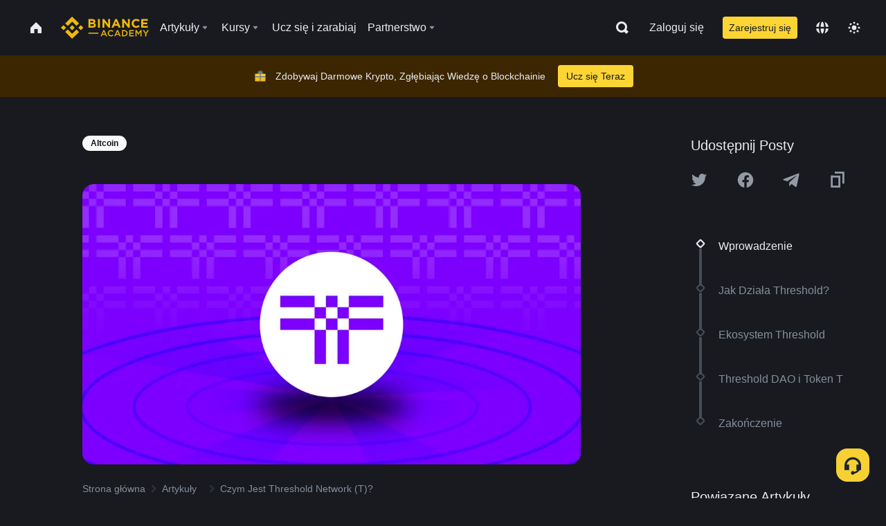

--- FILE ---
content_type: text/html; charset=utf-8
request_url: https://www.binance.com/pl/academy/articles/what-is-threshold-network-t
body_size: 83514
content:
<!doctype html>
<html bn-lang="pl" lang="pl" dir="ltr" path-prefix="/pl">
<head>
  <meta name="viewport" content="width=device-width,minimum-scale=1,maximum-scale=1,initial-scale=1,user-scalable=no" data-shuvi-head="true" /><meta charset="utf-8" /><title data-shuvi-head="true">Czym Jest Threshold Network (T)?</title><meta name="twitter:card" content="summary_large_image" data-shuvi-head="true" /><meta name="twitter:site" content="@BinanceAcademy" data-shuvi-head="true" /><meta name="twitter:creator" content="@BinanceAcademy" data-shuvi-head="true" /><meta property="og:url" content="https://www.binance.com/pl/academy/articles/what-is-threshold-network-t" data-shuvi-head="true" /><meta property="og:image:alt" content="Binance Academy" data-shuvi-head="true" /><meta property="og:site_name" content="Binance Academy" data-shuvi-head="true" /><meta name="description" content="Threshold wzmacnia suwerenność użytkownika, dostarczając pakiet usług kryptografii progowej dla aplikacji web3 poprzez zdecentralizowaną sieć węzłów." data-shuvi-head="true" /><meta property="og:title" content="Czym Jest Threshold Network (T)? | Binance Academy" data-shuvi-head="true" /><meta property="og:description" content="Threshold wzmacnia suwerenność użytkownika, dostarczając pakiet usług kryptografii progowej dla aplikacji web3 poprzez zdecentralizowaną sieć węzłów." data-shuvi-head="true" /><meta property="og:type" content="article" data-shuvi-head="true" /><meta property="og:image" content="https://public.bnbstatic.com/static/academy/uploads/b625641b39804a30ba98b828bf61a138.png" data-shuvi-head="true" /><meta http-equiv="etag" content="ea9c66c5dc93e9226fb8ad831e841feb5d8c230f" /><meta name="msapplication-TileImage" content="https://bin.bnbstatic.com/static/images/bnb-for/brand.png" /><meta name="theme-color" content="#2e2e2e" data-shuvi-head="true" /><meta name="apple-mobile-web-app-capable" content="yes" data-shuvi-head="true" /><meta name="apple-mobile-web-app-status-bar-style" content="black-translucent" data-shuvi-head="true" /><meta name="ahrefs-site-verification" content="86f2f08131d8239e3a4d73b0179d556eae74fa62209b410a64ff348f74e711ea" data-shuvi-head="true" /><meta name="google-site-verification" content="wyJEt1aEuf8X_of3aofK_Tl5WprWou38Ze4o3ZeeGts" data-shuvi-head="true" /><meta name="naver-site-verification" content="e70af2cacdaf993fe72ef9fd208822bbebc2e028" data-shuvi-head="true" /><meta name="yandex-verification" content="7e56260ff92b3c3f" data-shuvi-head="true" /><meta name="robots" content="index,follow,max-image-preview:large" data-shuvi-head="true" /><link rel="preconnect" href="https://bin.bnbstatic.com" crossorigin="anonymous" /><link rel="preconnect" href="https://public.bnbstatic.com" crossorigin="anonymous" /><link rel="preconnect" href="https://image.binance.vision" data-shuvi-head="true" /><link rel="preload" as="script" href="https://public.bnbstatic.com/unpkg/essential/essential@0.3.64.js" /><link rel="preload" as="script" href="https://public.bnbstatic.com/unpkg/vendor/vendor.umd.0.0.13.production.min.18.2.0.js" /><link rel="preload" href="https://public.bnbstatic.com/static/academy/uploads-original/b625641b39804a30ba98b828bf61a138.png" data-shuvi-head="true" /><link rel="preload" href="https://bin.bnbstatic.com/static/chunks/layout-241d.85baeae8.js" as="script" /><link rel="preload" href="https://bin.bnbstatic.com/static/chunks/layout-0aec.d95d432e.js" as="script" /><link rel="preload" href="https://bin.bnbstatic.com/static/chunks/page-2e11.fec9970f.js" as="script" /><link rel="preload" as="script" href="https://bin.bnbstatic.com/static/configs/newbase/common-widget-icon.js" /><link rel="preload" as="script" href="https://public.bnbstatic.com/unpkg/themis/themis@0.0.39.js" /><link rel="preload" as="script" href="https://public.bnbstatic.com/unpkg/common-widget/vendor@1.4.18.min.js" /><link rel="preload" as="script" href="https://public.bnbstatic.com/unpkg/common-widget/utils@1.4.18.min.js" /><link rel="preload" as="script" href="https://public.bnbstatic.com/unpkg/common-widget/data@1.4.18.min.js" /><link rel="preload" as="script" href="https://public.bnbstatic.com/unpkg/common-widget/common@1.4.18.min.js" /><link rel="preload" as="script" href="https://bin.bnbstatic.com/static/polyfills.d7582762.js" /><link rel="preload" as="script" href="https://bin.bnbstatic.com/static/webpack-runtime.c002a16d.js" /><link rel="preload" as="script" href="https://bin.bnbstatic.com/static/common/framework.f7c7e847.js" /><link rel="preload" as="script" href="https://bin.bnbstatic.com/static/main.7c99abbd.js" /><link rel="preload" as="script" href="https://public.bnbstatic.com/unpkg/config/remote-config.js" /><link rel="preload" as="script" href="https://bin.bnbstatic.com/static/js/common-widget/common-widget-render-control@0.0.1.js" /><link rel="shortcut icon" href="https://bin.bnbstatic.com/static/images/common/favicon.ico" /><link rel="apple-touch-icon" href="https://bin.bnbstatic.com/static/images/bnb-for/brand.png" /><link rel="icon" href="https://bin.bnbstatic.com/static/images/bnb-for/brand.png" /><link rel="canonical" href="https://www.binance.com/pl/academy/articles/what-is-threshold-network-t" data-shuvi-head="true" /><link rel="alternate" href="https://www.binance.com/en/academy/articles/what-is-threshold-network-t" hreflang="en" data-shuvi-head="true" /><link rel="alternate" href="https://www.binance.com/fr/academy/articles/what-is-threshold-network-t" hreflang="fr" data-shuvi-head="true" /><link rel="alternate" href="https://www.binance.com/pl/academy/articles/what-is-threshold-network-t" hreflang="pl" data-shuvi-head="true" /><link rel="alternate" href="https://www.binance.com/zh-CN/academy/articles/what-is-threshold-network-t" hreflang="zh-Hans" data-shuvi-head="true" /><link rel="alternate" href="https://www.binance.com/zh-TC/academy/articles/what-is-threshold-network-t" hreflang="zh-Hant" data-shuvi-head="true" /><link rel="alternate" href="https://www.binance.com/vi/academy/articles/what-is-threshold-network-t" hreflang="vi" data-shuvi-head="true" /><link rel="alternate" href="https://www.binance.com/ar/academy/articles/what-is-threshold-network-t" hreflang="ar" data-shuvi-head="true" /><link rel="alternate" href="https://www.binance.com/ru/academy/articles/what-is-threshold-network-t" hreflang="ru" data-shuvi-head="true" /><link rel="alternate" href="https://www.binance.com/es/academy/articles/what-is-threshold-network-t" hreflang="es" data-shuvi-head="true" /><link rel="alternate" href="https://www.binance.com/pt-BR/academy/articles/what-is-threshold-network-t" hreflang="pt-BR" data-shuvi-head="true" /><link rel="alternate" href="https://www.binance.com/it/academy/articles/what-is-threshold-network-t" hreflang="it" data-shuvi-head="true" /><link rel="alternate" href="https://www.binance.com/id/academy/articles/what-is-threshold-network-t" hreflang="id" data-shuvi-head="true" /><link rel="alternate" href="https://www.binance.com/uk-UA/academy/articles/what-is-threshold-network-t" hreflang="uk" data-shuvi-head="true" /><link rel="alternate" href="https://www.binance.com/cs/academy/articles/what-is-threshold-network-t" hreflang="cs-CZ" data-shuvi-head="true" /><link rel="alternate" href="https://www.binance.com/bg/academy/articles/what-is-threshold-network-t" hreflang="bg" data-shuvi-head="true" /><link rel="alternate" href="https://www.binance.com/lv/academy/articles/what-is-threshold-network-t" hreflang="lv" data-shuvi-head="true" /><link rel="alternate" href="https://www.binance.com/sv/academy/articles/what-is-threshold-network-t" hreflang="sv" data-shuvi-head="true" /><link rel="alternate" href="https://www.binance.com/sk/academy/articles/what-is-threshold-network-t" hreflang="sk" data-shuvi-head="true" /><link rel="alternate" href="https://www.binance.com/da-DK/academy/articles/what-is-threshold-network-t" hreflang="da" data-shuvi-head="true" /><link rel="alternate" href="https://www.binance.com/ro/academy/articles/what-is-threshold-network-t" hreflang="ro" data-shuvi-head="true" /><link rel="alternate" href="https://www.binance.com/hu/academy/articles/what-is-threshold-network-t" hreflang="hu" data-shuvi-head="true" /><link rel="alternate" href="https://www.binance.com/el/academy/articles/what-is-threshold-network-t" hreflang="el" data-shuvi-head="true" /><link rel="alternate" href="https://www.binance.com/de/academy/articles/what-is-threshold-network-t" hreflang="de" data-shuvi-head="true" /><link rel="alternate" href="https://www.binance.com/ja/academy/articles/what-is-threshold-network-t" hreflang="ja" data-shuvi-head="true" /><link rel="alternate" href="https://www.binance.com/az-AZ/academy/articles/what-is-threshold-network-t" hreflang="az-AZ" data-shuvi-head="true" /><link rel="alternate" href="https://www.binance.com/kk-KZ/academy/articles/what-is-threshold-network-t" hreflang="kk-KZ" data-shuvi-head="true" /><link rel="alternate" href="https://academy.binance.com/et/articles/what-is-threshold-network-t" hreflang="et" data-shuvi-head="true" /><link rel="alternate" href="https://academy.binance.com/lt/articles/what-is-threshold-network-t" hreflang="lt" data-shuvi-head="true" /><link rel="alternate" href="https://academy.binance.com/ka-GE/articles/what-is-threshold-network-t" hreflang="ka" data-shuvi-head="true" /><link rel="alternate" href="https://academy.binance.com/hr-HR/articles/what-is-threshold-network-t" hreflang="hr-HR" data-shuvi-head="true" /><link rel="alternate" href="https://academy.binance.com/ky-KG/articles/what-is-threshold-network-t" hreflang="ky-KG" data-shuvi-head="true" /><link rel="alternate" hreflang="x-default" href="https://www.binance.com/en/academy/articles/what-is-threshold-network-t" data-shuvi-head="true" /><link rel="shortcut icon" href="https://bin.bnbstatic.com/image/academy/ico/favicon.ico" data-shuvi-head="true" /><link rel="icon" type="image/x-icon" sizes="16x16 32x32" href="https://bin.bnbstatic.com/image/academy/ico/favicon.ico" data-shuvi-head="true" /><link rel="icon" sizes="32x32" href="https://bin.bnbstatic.com/image/academy/ico/favicon-32.png" data-shuvi-head="true" /><link rel="icon" sizes="192x192" href="https://bin.bnbstatic.com/image/academy/ico/favicon-192.png" data-shuvi-head="true" /><link rel="apple-touch-icon" sizes="152x152" href="https://bin.bnbstatic.com/image/academy/ico/favicon-152.png" data-shuvi-head="true" /><link rel="apple-touch-icon" sizes="144x144" href="https://bin.bnbstatic.com/image/academy/ico/favicon-144.png" data-shuvi-head="true" /><link rel="apple-touch-icon" sizes="120x120" href="https://bin.bnbstatic.com/image/academy/ico/favicon-120.png" data-shuvi-head="true" /><link rel="apple-touch-icon" sizes="114x114" href="https://bin.bnbstatic.com/image/academy/ico/favicon-114.png" data-shuvi-head="true" /><link rel="apple-touch-icon" sizes="180x180" href="https://bin.bnbstatic.com/image/academy/ico/favicon-180.png" data-shuvi-head="true" /><link rel="apple-touch-icon" sizes="72x72" href="https://bin.bnbstatic.com/image/academy/ico/favicon-72.png" data-shuvi-head="true" /><link rel="apple-touch-icon" sizes="57x57" href="https://bin.bnbstatic.com/image/academy/ico/favicon-57.png" data-shuvi-head="true" /><link rel="manifest" href="/manifest.json" data-shuvi-head="true" /><script id="OneTrust-sdk" nonce="5ba1fc20-124a-4b87-9e39-df4ae65ce7cb">(function() {const agent = typeof navigator !== 'undefined' ? navigator.userAgent : '';const REGEX_MATCH_CLIENT_TYPE = /BNC\/([0-9.]+) \(([a-zA-Z]+) ([0-9.]+)\)/;const isMiniApp = typeof window !== 'undefined' && window.__NEZHA_BRIDGE__ && !window.__NEZHA_BRIDGE__.postAction;if(REGEX_MATCH_CLIENT_TYPE.test(agent) || isMiniApp){return null;}function getJSON(str) {try {return JSON.parse(str);} catch (e) {return {};}}var AutoBlockScriptMap = getJSON('{"binance.com":"https://cdn.cookielaw.org/consent/e21a0e13-40c2-48a6-9ca2-57738356cdab/OtAutoBlock.js","binance.info":"https://cdn.cookielaw.org/consent/03246444-2043-432d-afae-413a91f535e9/OtAutoBlock.js","binance.me":"https://cdn.cookielaw.org/consent/39df5304-ea83-4bd5-8550-d57bca54d95a/OtAutoBlock.js","binance.bh":"https://cdn.cookielaw.org/consent/0196a4bb-fb7b-7ae6-a24c-893547b9e467/OtAutoBlock.js"}');var SDKStubInfoMap = getJSON('{"binance.com":{"src":"https://cdn.cookielaw.org/scripttemplates/otSDKStub.js","hash":"e21a0e13-40c2-48a6-9ca2-57738356cdab"},"binance.info":{"src":"https://cdn.cookielaw.org/scripttemplates/otSDKStub.js","hash":"03246444-2043-432d-afae-413a91f535e9"},"binance.me":{"src":"https://cdn.cookielaw.org/scripttemplates/otSDKStub.js","hash":"39df5304-ea83-4bd5-8550-d57bca54d95a"}, "binance.bh":{"src":"https://cdn.cookielaw.org/scripttemplates/otSDKStub.js","hash":"0196a4bb-fb7b-7ae6-a24c-893547b9e467"}}');var domain = location.hostname.split('.').slice(-2).join('.');function isString(str) {return str && typeof str === 'string';};var AutoBlockScript = AutoBlockScriptMap[domain];var stubInfo = SDKStubInfoMap[domain] || {};var SDKStubSrc = stubInfo.src;var SDKStubHash = stubInfo.hash;var injectAutoBlock = isString(AutoBlockScript);var injectSDKStub = isString(SDKStubSrc) && isString(SDKStubHash);if (injectAutoBlock) {var script = document.createElement('script');script.src = AutoBlockScript;script.type = 'text/javascript';script.async = false;document.head.appendChild(script);}if (injectSDKStub) {var lang = document.documentElement['bn-lang'] || document.documentElement.lang;var htmlLang = lang && lang.substr(0, 2) || 'en';var script = document.createElement('script');script.src = SDKStubSrc;script.type = 'text/javascript';script.async = false;script.setAttribute('charSet', 'UTF-8');script.setAttribute('data-domain-script', SDKStubHash);script.setAttribute('data-language', htmlLang);document.head.appendChild(script);var s = document.createElement('script');s.type = 'text/javascript';s.innerHTML = 'function OptanonWrapper() {};';s.nonce = '5ba1fc20-124a-4b87-9e39-df4ae65ce7cb';document.head.appendChild(s);var ss = document.createElement('script');ss.src = 'https://bin.bnbstatic.com/static/one-trust/onetrust-trigger.js';ss.type = 'text/javascript';script.async = false;ss.setAttribute('charSet', 'UTF-8');ss.setAttribute('data-domain-script', SDKStubHash);document.head.appendChild(ss);}}())</script><script id="Reporter-init" nonce="5ba1fc20-124a-4b87-9e39-df4ae65ce7cb">window._bn_reporter = window._bn_reporter || [];window._bn_reporter_version = '4.3.16';function reportEvent(data) {window._bn_reporter.push(data);}reportEvent({key: "init",data: {"packageName":"academy-web-ui","apiId":"cc1ljun9gpbp8ciciolg","apiDomain":"https://api.saasexch.com","ssr":true,"COMMIT_HEAD":"ea9c66c5dc93e9226fb8ad831e841feb5d8c230f","pikaVersion":"0.6.14","traceId":"a88d9c3b-8f7a-4973-81a2-fc7a1d4d43bf","analyticsId":"academy-web-ui,Frontend,cme87sxzs8603260u32z6ky416n"}});const now = Date.now();reportEvent({key: "traceReporter",data: {name: 'PIKA_HTML_ENTRY_START',startTime: now,timestamp: now,id: 1,duration: 0,endTime: now}});window.addEventListener('error', function (event) {try {var _URL, _URL2;var target = event.target || event.srcElement;var isTarget = ['LINK', 'SCRIPT', 'IMG'].indexOf(target.nodeName) !== -1;if (!isTarget) {return;}var link = target.src || target.href;if (window.location.href.indexOf(link) === 0) {return;}var data = {event: {phost: window.location.host,ppath: window.location.pathname,host: (_URL = new URL(link)) === null || _URL === void 0 ? void 0 : _URL.host,path: (_URL2 = new URL(link)) === null || _URL2 === void 0 ? void 0 : _URL2.pathname,net_err_exist: true}};reportEvent({key: "reportMonitorEvent",data: {data: data}});} catch (e) {console.error('static resource monitor', e);}}, true);</script><script type="application/ld+json" data-shuvi-head="true" nonce="5ba1fc20-124a-4b87-9e39-df4ae65ce7cb">{"@context":"https://schema.org","@type":"Article","datePublished":"2022-05-06T09:36:55.000Z","description":"Threshold wzmacnia suwerenność użytkownika, dostarczając pakiet usług kryptografii progowej dla aplikacji web3 poprzez zdecentralizowaną sieć węzłów.","mainEntityOfPage":{"@type":"WebPage","@id":"https://www.binance.com/pl/academy/articles/what-is-threshold-network-t"},"headline":"Czym Jest Threshold Network (T)?","image":["https://public.bnbstatic.com/static/academy/uploads/b625641b39804a30ba98b828bf61a138.png"],"dateModified":"2024-01-05T14:12:53.000Z","author":{"@type":"Person","name":"Binance Academy"},"publisher":{"@type":"Organization","name":"Binance Academy","logo":{"@type":"ImageObject","url":"https://bin.bnbstatic.com/image/academy/apple-touch-icon.png"}}}</script><link rel="stylesheet" href="https://bin.bnbstatic.com/static/css/e7fd988f.chunk.css" /><link rel="stylesheet" href="https://bin.bnbstatic.com/static/css/ddfae176.chunk.css" /><link rel="stylesheet" href="https://bin.bnbstatic.com/static/css/7b29bf44.chunk.css" /><link rel="stylesheet" href="https://public.bnbstatic.com/unpkg/common-widget/extension@1.4.18.css" /><link rel="stylesheet" href="https://public.bnbstatic.com/unpkg/common-widget/vendor@1.4.18.css" /><link rel="stylesheet" href="https://public.bnbstatic.com/unpkg/common-widget/common@1.4.18.css" /><style id="webstudio-universal-uikit-colors" data-shuvi-head="true">body { --color-sell: #F6465D; --color-textSell: #F6465D; --color-sellHover: #FF707E; --color-depthSellBg: #35141D; --color-buy: #0ECB81; --color-textBuy: #0ECB81; --color-buyHover: #32D993; --color-depthBuyBg: #102821; --color-line: #2B3139; --color-outlineHover: #6A4403; --color-primary: #FCD535; --color-primaryHover: #F0B90B; --color-error: #F6465D; --color-errorBg: #35141D; --color-success: #0ECB81; --color-successBg: #102821; --color-disable: #474D57; --color-iconNormal: #848E9C; --color-textWhite: #FFFFFF; --color-textGray: #EAECEF; --color-textBlack: #0B0E11; --color-textPrimary: #EAECEF; --color-textSecondary: #B7BDC6; --color-textThird: #848E9C; --color-textDisabled: #5E6673; --color-textBrand: #F0B90B; --color-textToast: #A37200; --color-bg: #181A20; --color-bg1: #181A20; --color-bg2: #0B0E11; --color-bg3: #2B3139; --color-bg4: #5E6673; --color-bg6: #202630; --color-bg7: #191A1F; --color-popupBg: #1E2329; --color-badgeBg: #2D2A20; --color-selectedBg: #1E2026; --color-gradientBrand: linear-gradient(180deg, #F8D12F 0%, #F0B90B 100%); --color-gradientPrimary: linear-gradient(295.27deg, #15141A 0%, #474D57 84.52%); --color-BasicBg: #181E25; background-color: var(--color-BasicBg); --color-SecondaryBg: #191A1F; --color-Input: #29313D; --color-InputLine: #434C5A; --color-CardBg: #202630; --color-Vessel: #29313D; --color-Line: #333B47; --color-DisableBtn: #434C5A; --color-DisabledText: #707A8A; --color-DisableText: #707A8A; --color-TertiaryText: #4F5867; --color-SecondaryText: #848E9C; --color-PrimaryText: #EAECEF; color: var(--color-PrimaryText); --color-RedGreenBgText: #FFFFFF; --color-EmphasizeText: #FF693D; --color-TextOnGray: #EAECEF; --color-TextOnYellow: #202630; --color-IconNormal: #707A8A; --color-LiteBg1: #FFFFFF; --color-LiteBg2: #FAFAFA; --color-BtnBg: #FCD535; --color-PrimaryYellow: #F0B90B; --color-TextLink: #F0B90B; --color-TradeBg: #0B0E11; --color-TextToast: #F0B90B; --color-DepthSellBg: #35141D; --color-SellHover: #F6465D; --color-Sell: #F6465D; --color-TextSell: #F6465D; --color-DepthBuyBg: #102821; --color-BuyHover: #2EBD85; --color-Buy: #2EBD85; --color-TextBuy: #2EBD85; --color-Error: #F6465D; --color-SuccessBg: #102821; --color-Success: #2EBD85; --color-TagBg: #434C5A; --color-Grid: #333B47; --color-Placeholder: #434C5A; --color-ToastBg: #707A8A; --color-TwoColorIcon: #CACED3; --color-ErrorBg: rgba(246, 70, 93, 0.1); --color-BadgeBg: rgba(240,185,11,0.1); --color-Popup: #202630; --color-Mask: rgba(0, 0, 0, 0.6); --color-WidgetSecondaryBg: rgba(255, 255, 255, 0.08); --color-ContainerBg: #1A1A1A; --color-YellowAlpha01: rgba(252, 213, 53, 0.1); --color-YellowAlpha02: rgba(252, 213, 53, 0.2); --color-RedAlpha01: rgba(246, 60, 85, 0.1); --color-RedAlpha02: rgba(246, 60, 85, 0.2); --color-GreenAlpha01: rgba(40, 164, 115, 0.1); --color-GreenAlpha02: rgba(40, 164, 115, 0.2); --color-ChatBg: #1A1E25; --color-LineAlpha: rgba(255, 255, 255, 0.08); --color-WidgetPrimaryBg: rgba(255, 255, 255, 0.1); --color-ChatBubble: #29313D; --color-ChatBubble2: #2D3E59; --color-ChatInput: rgba(41, 49, 61, 0.95); --color-ChatName: #FFEF87; --color-ChatSysMsg: #1C2229; --color-ChatCard: #212731; --color-ChatCard2: #243042; --color-ChatRed: #30222B; --color-ParagraphText: #EAECEF; }</style><style id="header-footer-global-style" data-shuvi-head="true"> #__APP_HEADER { display: none; } #__APP_FOOTER { display: none; } #__APP_SIDEBAR { display: none; width: 100%; }</style><style data-emotion="0 gpt1ua 1r6yh41 1b5iq0k 14hpydf 1v61pla 5x6ly7 i6ju45 1qn7ove vfu0ph 1l3piql 184cf1x 9tpv1t 6fjuig 1raq60b vd8035 1uoge8i rs1nch 3kwgah 1wz0uwi 9yb1nc 1pzaur4 7bjblz kvcvp2 161v6bq 1ebnygn kxtk92 vurnku lc3py3 1srb089 7j3h8v 1i1uk6i 1589nlc 1pysja1 1xgr03x 6kqcas sdffkd 1mkynsd dn9hvd p5ucyd e17nie vsco81 1t100c7 11vxal7 2vncqk gey7ei jaa7jg 912yg7 1mizem0 1dhhx95 4cffwv 81xrsn gez02j cerzed yhaz4t 1vkvfxu vq45pg k8ptnh 16jcxb6 ce9xkk 1hyfx7x 72bqas 11r9jcz 1n5t02q 19midj6 1wnc168 1h690ep 15e7zpq gbh2au 80dcm8 1sg6x9n 1dpv2l8 klm9o7 ofovah 9uy14h 4151bc 1ouokj1 8sesaq 1bzb8nq exuvue 1cvacda aw8b5k 1yjvs5a hy4spq 1bhd1jv 1j75qc1 12ke8jn 1uob4wx 17ajlgz 1v5nip4 q0otfg 1na5z9x 1w61aiz 1jwvkbr 13mvpid uj36ri l5kcek 1gt3d73 16vp4e4 1q9ubii 14svusm 1me7odh 1gtiget w16pwf klxly9 19tzqe5 cye2yi uivgo rrl3y3 ms83d 1mfvteg 1y6whvv 8n45wr 1urk028 aa2yx7 1uhxyyb wcquo4 190yvx7 1xq39uu 11x5pqs 2aitzv 11vn4ca z2h5go 16ht4fr 1olcmky 14bgbm8 zzqkfp 1u83isv sem8rv 9gsdo8 y8fvs3 19isz4n rt5tsv wmdkuy 178mx5l 1g8a46g i0wrvs 7om86i 16q9gkz 19memkk 1xvgv7v 1umq912 1e09tat 150guxl 1h71c3u 1ds83c4 1kcjytu 7xpimc 1dppqwg mxw3i0 1m7wotv 1j7lcvj 146b2k0 s6fc93 1b3jcwj tyfyof 7w2sz5 trujsm 1t22upd 10q2gn9 eksjmz 1tkeohm i0izon s1f3ec 12609yo 1ur574i 9q4ls1 animation-hqgv56 l0inxp">.css-gpt1ua{position:fixed;top:80px;right:16px;max-height:100%;max-width:343px;width:100%;z-index:9;pointer-events:none;}.css-1r6yh41{position:relative;height:80px;-webkit-box-pack:justify;-webkit-justify-content:space-between;-ms-flex-pack:justify;justify-content:space-between;-webkit-align-items:center;-webkit-box-align:center;-ms-flex-align:center;align-items:center;background-color:#181A20;color:#EAECEF;padding-left:16px;padding-right:16px;display:-webkit-box;display:-webkit-flex;display:-ms-flexbox;display:flex;}@media screen and (min-width:768px){.css-1r6yh41{padding-left:24px;padding-right:24px;}}.css-1b5iq0k{-webkit-flex:0 0 127px;-ms-flex:0 0 127px;flex:0 0 127px;width:127px;margin-left:8px;margin-right:8px;}.css-14hpydf{color:#F0B90B;width:100%;display:block;}.css-1v61pla{box-sizing:border-box;margin:0;min-width:0;display:none;color:#EAECEF;width:100%;-webkit-align-items:center;-webkit-box-align:center;-ms-flex-align:center;align-items:center;}@media screen and (min-width:768px){.css-1v61pla{display:none;}}@media screen and (min-width:1200px){.css-1v61pla{display:-webkit-box;display:-webkit-flex;display:-ms-flexbox;display:flex;}}.css-5x6ly7{box-sizing:border-box;margin:0;min-width:0;display:-webkit-box;display:-webkit-flex;display:-ms-flexbox;display:flex;-webkit-flex:1;-ms-flex:1;flex:1;-webkit-align-items:center;-webkit-box-align:center;-ms-flex-align:center;align-items:center;}.css-i6ju45{margin-left:8px;margin-right:8px;display:-webkit-inline-box;display:-webkit-inline-flex;display:-ms-inline-flexbox;display:inline-flex;position:relative;}.css-i6ju45:hover::after,.css-i6ju45:focus-within::after{bottom:auto;border-color:transparent transparent #FFFFFF transparent;display:block;-webkit-filter:drop-shadow(0px -1px 1px rgba(0,0,0,0.1));filter:drop-shadow(0px -1px 1px rgba(0,0,0,0.1));left:50%;margin-left:-8px;right:auto;top:100%;}.css-i6ju45.wrapper--open .e8b2x31{display:block;}.css-1qn7ove{-webkit-align-items:center;-webkit-box-align:center;-ms-flex-align:center;align-items:center;display:-webkit-box;display:-webkit-flex;display:-ms-flexbox;display:flex;height:40px;line-height:40px;-webkit-align-items:center;-webkit-box-align:center;-ms-flex-align:center;align-items:center;}.css-vfu0ph{box-sizing:border-box;margin:0;min-width:0;font-size:16ppx;outline:none;cursor:pointer;color:#EAECEF;-webkit-align-items:center;-webkit-box-align:center;-ms-flex-align:center;align-items:center;position:relative;-webkit-text-decoration:none;text-decoration:none;height:40px;line-height:40px;}.css-vfu0ph.active,.css-vfu0ph:hover{color:#F0B90B;}.css-1l3piql{box-sizing:border-box;margin:0;min-width:0;color:#848E9C;width:16px;height:16px;font-size:16px;fill:#EAECEF;fill:#848E9C;width:1em;height:1em;}.css-184cf1x{display:none;position:absolute;width:-webkit-max-content;width:-moz-max-content;width:max-content;z-index:1000;bottom:auto;left:auto;padding:20px 0 0 0;right:auto;top:100%;}.css-9tpv1t{background-color:#1E2329;border-radius:4px;box-shadow:0px 0px 20px rgba(0,0,0,0.08);position:relative;}.css-6fjuig{box-sizing:border-box;margin:0;min-width:0;display:-webkit-box;display:-webkit-flex;display:-ms-flexbox;display:flex;-webkit-flex-direction:column;-ms-flex-direction:column;flex-direction:column;padding:24px;padding-bottom:16px;}.css-1raq60b{box-sizing:border-box;margin:0;min-width:0;display:-webkit-box;display:-webkit-flex;display:-ms-flexbox;display:flex;-webkit-flex-direction:column;-ms-flex-direction:column;flex-direction:column;}@media screen and (min-width:1200px){.css-1raq60b{-webkit-flex-direction:row;-ms-flex-direction:row;flex-direction:row;}}.css-vd8035{box-sizing:border-box;margin:0;min-width:0;display:-webkit-box;display:-webkit-flex;display:-ms-flexbox;display:flex;-webkit-align-items:center;-webkit-box-align:center;-ms-flex-align:center;align-items:center;border-radius:8px;background:transparent;cursor:pointer;min-width:200px;}.css-vd8035 extraHeadline{font-weight:600;font-size:56px;line-height:64px;}.css-vd8035 headline1{font-weight:600;font-size:48px;line-height:56px;}.css-vd8035 headline2{font-weight:600;font-size:40px;line-height:48px;}.css-vd8035 headline3{font-weight:600;font-size:32px;line-height:40px;}.css-vd8035 headline4{font-weight:600;font-size:28px;line-height:36px;}.css-vd8035 headline5{font-weight:600;font-size:24px;line-height:32px;}.css-vd8035 headline6{font-weight:500;font-size:20px;line-height:28px;}.css-vd8035 largeBody{font-weight:400;font-size:20px;line-height:28px;}.css-vd8035 mediumBody{font-weight:300;font-size:18px;line-height:28px;}.css-vd8035 subtitle1{font-weight:500;font-size:16px;line-height:24px;}.css-vd8035 subtitle2{font-weight:500;font-size:14px;line-height:20px;}.css-vd8035 body1{font-weight:400;font-size:16px;line-height:24px;}.css-vd8035 body2{font-weight:400;font-size:14px;line-height:20px;}.css-vd8035 captionSub{font-weight:500;font-size:12px;line-height:16px;}.css-vd8035 caption{font-weight:400;font-size:12px;line-height:16px;}.css-vd8035 largeLink{font-weight:500;font-size:20px;line-height:20px;-webkit-text-decoration:underline;text-decoration:underline;}.css-vd8035 linkBody{font-weight:500;font-size:14px;line-height:20px;-webkit-text-decoration:underline;text-decoration:underline;}.css-vd8035 addressLink{font-weight:400;font-size:14px;line-height:20px;-webkit-text-decoration:underline;text-decoration:underline;}.css-vd8035 linkCaption{font-weight:500;font-size:12px;line-height:16px;-webkit-text-decoration:underline;text-decoration:underline;}.css-vd8035 primaryNum1{font-weight:600;font-size:32px;line-height:40px;}.css-vd8035 primaryNum2{font-weight:600;font-size:28px;line-height:36px;}.css-vd8035 primaryNum3{font-weight:600;font-size:24px;line-height:32px;}.css-vd8035 secondaryNum1{font-weight:500;font-size:20px;line-height:28px;}.css-vd8035 secondaryNum2{font-weight:500;font-size:16px;line-height:24px;}.css-vd8035 tertiaryNum1{font-weight:500;font-size:14px;line-height:20px;}.css-vd8035 tertiaryNum2{font-weight:500;font-size:12px;line-height:16px;}.css-vd8035 tertiaryNum3{font-weight:400;font-size:12px;line-height:16px;}.css-vd8035 formLabel{font-weight:400;font-size:14px;line-height:16px;color:#EAECEF;}.css-vd8035 formLabelSmall{font-weight:400;font-size:12px;line-height:16px;color:#EAECEF;}.css-vd8035 formLabelDisabled{font-weight:400;font-size:14px;line-height:16px;color:#5E6673;cursor:not-allowed;}.css-vd8035 formLabelSmallDisabled{font-weight:400;font-size:12px;line-height:16px;color:#5E6673;cursor:not-allowed;}.css-vd8035 checkbox{font-weight:400;font-size:14px;line-height:1.43;color:#EAECEF;cursor:pointer;}.css-vd8035 checkboxDisabled{font-weight:400;font-size:14px;line-height:1.43;color:#5E6673;cursor:not-allowed;}.css-vd8035 infoHelperText{height:24px;line-height:24px;font-size:12px;color:#848E9C;}.css-vd8035 errorHelperText{height:24px;line-height:24px;font-size:12px;color:#F6465D;}.css-vd8035 dottedUnderline{font-weight:400;font-size:14px;line-height:16px;color:#EAECEF;border-bottom-width:1px;border-bottom-style:dashed;border-bottom-color:#848E9C;}.css-vd8035 title2{font-weight:600;font-size:48px;line-height:56px;}.css-vd8035 title3{font-weight:600;font-size:40px;line-height:48px;}.css-vd8035 title4{font-weight:600;font-size:32px;line-height:40px;}.css-vd8035 title5{font-weight:600;font-size:24px;line-height:28px;}.css-vd8035 largeText{font-weight:400;font-size:24px;line-height:28px;}.css-vd8035 title6{font-weight:500;font-size:20px;line-height:24px;}.css-vd8035 heading{font-family:inherit;line-height:1.25;font-weight:heading;}.css-vd8035 display{font-family:inherit;font-weight:heading;line-height:1.25;font-size:28px;}@media screen and (min-width:768px){.css-vd8035 display{font-size:32px;}}@media screen and (min-width:1200px){.css-vd8035 display{font-size:7px;}}.css-vd8035 caps{text-transform:uppercase;-webkit-letter-spacing:0.1em;-moz-letter-spacing:0.1em;-ms-letter-spacing:0.1em;letter-spacing:0.1em;}.css-vd8035 h1{font-weight:600;font-size:24px;line-height:30px;}@media screen and (min-width:768px){.css-vd8035 h1{font-size:28px;line-height:32px;}}@media screen and (min-width:1200px){.css-vd8035 h1{font-size:32px;line-height:40px;}}.css-vd8035 h2{font-weight:400;font-size:24px;line-height:30px;}.css-vd8035 h3{font-weight:500;font-size:20px;line-height:28px;}.css-vd8035 h4{font-weight:600;font-size:16px;line-height:22px;}.css-vd8035 h5{font-weight:600;font-size:16px;}.css-vd8035 h6{font-weight:600;font-size:14px;}.css-vd8035 label1{font-weight:500;font-size:20px;line-height:26px;}.css-vd8035 label2{font-weight:500;font-size:16px;line-height:22px;}@media screen and (min-width:768px){.css-vd8035 label2{font-size:18px;line-height:24px;}}.css-vd8035 label3{font-weight:400;font-size:16px;line-height:22px;}@media screen and (min-width:768px){.css-vd8035 label3{font-weight:500;}}.css-vd8035 label4{font-weight:500;font-size:14px;line-height:20px;}.css-vd8035 label5{font-weight:400;font-size:14px;line-height:20px;}.css-vd8035 label6{font-weight:400;font-size:13px;line-height:18px;}.css-vd8035 label7{font-weight:500;font-size:12px;line-height:16px;}.css-vd8035 label8{font-weight:400;font-size:12px;line-height:16px;}.css-vd8035 p1{font-weight:400;font-size:14px;line-height:20px;}.css-vd8035 p2{font-weight:400;font-size:12px;}.css-1uoge8i{box-sizing:border-box;margin:0;min-width:0;margin-right:16px;}.css-rs1nch{box-sizing:border-box;margin:0;min-width:0;display:-webkit-box;display:-webkit-flex;display:-ms-flexbox;display:flex;border-radius:50%;-webkit-box-pack:center;-webkit-justify-content:center;-ms-flex-pack:center;justify-content:center;-webkit-align-items:center;-webkit-box-align:center;-ms-flex-align:center;align-items:center;width:40px;height:40px;background-color:#2B3139;}.css-3kwgah{box-sizing:border-box;margin:0;min-width:0;color:currentColor;width:24px;height:24px;font-size:24px;fill:#EAECEF;fill:currentColor;width:1em;height:1em;}.css-1wz0uwi{box-sizing:border-box;margin:0;min-width:0;display:-webkit-box;display:-webkit-flex;display:-ms-flexbox;display:flex;-webkit-flex-direction:column;-ms-flex-direction:column;flex-direction:column;-webkit-align-items:flex-start;-webkit-box-align:flex-start;-ms-flex-align:flex-start;align-items:flex-start;}.css-9yb1nc{box-sizing:border-box;margin:0;min-width:0;font-size:14px;font-weight:500;line-height:20px;width:242px;white-space:nowrap;overflow:hidden;text-overflow:ellipsis;}.css-1pzaur4{box-sizing:border-box;margin:0;min-width:0;font-size:14px;font-weight:400;line-height:20px;color:#848E9C;}.css-7bjblz{box-sizing:border-box;margin:0;min-width:0;margin-top:16px;}@media screen and (min-width:1200px){.css-7bjblz{margin-top:0;}}.css-kvcvp2{box-sizing:border-box;margin:0;min-width:0;display:-webkit-box;display:-webkit-flex;display:-ms-flexbox;display:flex;-webkit-box-flex:1;-webkit-flex-grow:1;-ms-flex-positive:1;flex-grow:1;-webkit-flex-direction:column;-ms-flex-direction:column;flex-direction:column;}.css-161v6bq{box-sizing:border-box;margin:0;min-width:0;font-weight:500;font-size:14px;line-height:20px;padding-top:16px;padding-bottom:16px;color:#5E6673;}.css-1ebnygn{padding-bottom:16px;}.css-kxtk92{box-sizing:border-box;margin:0;min-width:0;color:#F0B90B;width:24px;height:24px;font-size:24px;fill:#EAECEF;fill:#F0B90B;width:1em;height:1em;}.css-vurnku{box-sizing:border-box;margin:0;min-width:0;}.css-lc3py3{box-sizing:border-box;margin:0;min-width:0;padding-bottom:16px;}.css-1srb089{box-sizing:border-box;margin:0;min-width:0;padding-left:24px;padding-right:24px;padding-bottom:8px;}.css-7j3h8v{box-sizing:border-box;margin:0;min-width:0;display:-webkit-box;display:-webkit-flex;display:-ms-flexbox;display:flex;border-radius:8px;padding:16px;}.css-1i1uk6i{box-sizing:border-box;margin:0;min-width:0;margin-right:16px;width:202px;}.css-1589nlc{box-sizing:border-box;margin:0;min-width:0;display:-webkit-box;display:-webkit-flex;display:-ms-flexbox;display:flex;border-radius:8px;cursor:pointer;padding:13px 16px;-webkit-box-pack:justify;-webkit-justify-content:space-between;-ms-flex-pack:justify;justify-content:space-between;-webkit-align-items:center;-webkit-box-align:center;-ms-flex-align:center;align-items:center;}.css-1589nlc:hover{background-color:#2B3139;}.css-1589nlc:hover .child{opacity:1;}.css-1pysja1{box-sizing:border-box;margin:0;min-width:0;-webkit-flex:1;-ms-flex:1;flex:1;}.css-1xgr03x{vertical-align:middle;width:16px;height:16px;}.css-6kqcas{box-sizing:border-box;margin:0;min-width:0;border-radius:8px;background-color:#2B3139;width:320px;}.css-sdffkd{box-sizing:border-box;margin:0;min-width:0;display:-webkit-box;display:-webkit-flex;display:-ms-flexbox;display:flex;cursor:pointer;padding:13px 16px;-webkit-box-pack:justify;-webkit-justify-content:space-between;-ms-flex-pack:justify;justify-content:space-between;-webkit-align-items:center;-webkit-box-align:center;-ms-flex-align:center;align-items:center;}.css-sdffkd:hover{background-color:#2B3139;}.css-sdffkd:hover .child{opacity:1;}.css-1mkynsd{opacity:0;-webkit-transition:all .3s ease-in-out;transition:all .3s ease-in-out;vertical-align:middle;width:16px;height:16px;color:#C99400;}.css-dn9hvd{box-sizing:border-box;margin:0;min-width:0;font-size:16ppx;outline:none;cursor:pointer;color:#EAECEF;-webkit-align-items:center;-webkit-box-align:center;-ms-flex-align:center;align-items:center;position:relative;-webkit-text-decoration:none;text-decoration:none;height:40px;line-height:40px;margin-left:8px;margin-right:8px;}.css-dn9hvd.active,.css-dn9hvd:hover{color:#F0B90B;}.css-p5ucyd{box-sizing:border-box;margin:0;min-width:0;display:-webkit-box;display:-webkit-flex;display:-ms-flexbox;display:flex;border-radius:8px;-webkit-align-items:center;-webkit-box-align:center;-ms-flex-align:center;align-items:center;border-radius:8px;background:transparent;cursor:pointer;min-width:200px;padding:16px;}.css-p5ucyd default{word-break:keep-all;color:#181A20;border-radius:4px;min-height:24px;border:none;}.css-p5ucyd default:disabled{cursor:not-allowed;background-image:none;background-color:#474D57;color:#5E6673;}.css-p5ucyd default:hover:not(:disabled):not(:active){box-shadow:none;}.css-p5ucyd default.inactive{opacity:0.3;cursor:not-allowed;}.css-p5ucyd primary{word-break:keep-all;color:#181A20;border-radius:4px;min-height:24px;border:none;background-image:none;background-color:#FCD535;}.css-p5ucyd primary:disabled{cursor:not-allowed;background-image:none;background-color:#474D57;color:#5E6673;}.css-p5ucyd primary:hover:not(:disabled):not(:active){box-shadow:none;}.css-p5ucyd primary.inactive{background-color:#FCD535;opacity:0.3;color:#181A20;cursor:not-allowed;}.css-p5ucyd primary:hover:not(:disabled):not(:active):not(.inactive){box-shadow:none;background-image:none;background-color:#FCD535;opacity:0.9;}.css-p5ucyd primary:active:not(:disabled):not(.inactive){background-image:none;background-color:#F0B90B;}.css-p5ucyd primary:disabled:not(.inactive){background-color:#474D57;color:#5E6673;cursor:not-allowed;}.css-p5ucyd secondary{word-break:keep-all;color:#EAECEF;border-radius:4px;min-height:24px;border:none;background-color:#474D57;background-image:none;}.css-p5ucyd secondary:disabled{cursor:not-allowed;box-shadow:none;color:#5E6673;background-color:#2B3139;}.css-p5ucyd secondary:hover:not(:disabled):not(:active){box-shadow:none;}.css-p5ucyd secondary.inactive{background-color:#474D57;opacity:0.3;cursor:not-allowed;}.css-p5ucyd secondary:hover:not(:disabled):not(:active):not(.inactive){box-shadow:none;background-image:none;background-color:#2B3139;}.css-p5ucyd secondary:active:not(:disabled):not(.inactive){box-shadow:none;background-color:#5E6673;color:#EAECEF;}.css-p5ucyd quiet{word-break:keep-all;color:#EAECEF;border-radius:4px;min-height:24px;border:none;background-color:transparent;}.css-p5ucyd quiet:disabled{cursor:not-allowed;background-image:none;background-color:#474D57;color:#5E6673;}.css-p5ucyd quiet:hover:not(:disabled):not(:active){box-shadow:none;}.css-p5ucyd quiet.inactive{opacity:0.7;cursor:not-allowed;}.css-p5ucyd quiet:disabled:not(.inactive){background-color:transparent;color:#5E6673;}.css-p5ucyd quiet:hover:not(:disabled):not(:active):not(.inactive){color:#F0B90B;}.css-p5ucyd quiet:active:not(:disabled):not(.inactive){background-color:#3C2601;}.css-p5ucyd text{word-break:keep-all;color:#181A20;border-radius:4px;min-height:24px;border:none;background-color:transparent;}.css-p5ucyd text:disabled{cursor:not-allowed;background-image:none;background-color:#474D57;color:#5E6673;}.css-p5ucyd text:hover:not(:disabled):not(:active){box-shadow:none;}.css-p5ucyd text.inactive{opacity:0.7;cursor:not-allowed;}.css-p5ucyd text:disabled:not(.inactive){background-color:transparent;color:#5E6673;}.css-p5ucyd text:hover:not(:disabled):not(:active):not(.inactive){color:#F0B90B;}.css-p5ucyd text:active:not(:disabled):not(.inactive){background-color:#3C2601;}.css-p5ucyd round{word-break:keep-all;color:#F0B90B;border-radius:16px;min-height:24px;border:none;background-color:#2B3139;}.css-p5ucyd round:disabled{cursor:not-allowed;background-image:none;background-color:#474D57;color:#5E6673;}.css-p5ucyd round:hover:not(:disabled):not(:active){box-shadow:none;}.css-p5ucyd round.inactive{background-color:#2B3139;opacity:0.3;cursor:not-allowed;}.css-p5ucyd round:disabled:not(.inactive){background-color:#2B3139;color:#5E6673;}.css-p5ucyd round:hover:not(:disabled):not(:active):not(.inactive){color:#F0B90B;background-color:#2B3139;}.css-p5ucyd round:active:not(:disabled):not(.inactive){background-color:#474D57;}.css-p5ucyd graytype{word-break:keep-all;color:#FFFFFF;border-radius:4px;min-height:24px;border:none;background-color:#B7BDC6;}.css-p5ucyd graytype:disabled{cursor:not-allowed;background-image:none;background-color:#474D57;color:#5E6673;}.css-p5ucyd graytype:hover:not(:disabled):not(:active){box-shadow:none;}.css-p5ucyd graytype.inactive{background-color:#5E6673;opacity:0.3;cursor:not-allowed;}.css-p5ucyd graytype:disabled:not(.inactive){background-color:transparent;color:#5E6673;}.css-p5ucyd graytype:hover:not(:disabled):not(:active):not(.inactive){background-color:#EAECEF;color:#1E2329;}.css-p5ucyd graytype:active:not(:disabled):not(.inactive){background-color:#EAECEF;color:#1E2329;}@media screen and (min-width:768px){.css-p5ucyd{border-radius:8px;}}@media screen and (min-width:1200px){.css-p5ucyd{border-radius:0;}}.css-p5ucyd:hover{background:#2B3139;}.css-e17nie{box-sizing:border-box;margin:0;min-width:0;font-size:14px;font-weight:500;line-height:20px;}.css-vsco81{box-sizing:border-box;margin:0;min-width:0;display:-webkit-box;display:-webkit-flex;display:-ms-flexbox;display:flex;margin-right:12px;position:relative;-webkit-align-items:center;-webkit-box-align:center;-ms-flex-align:center;align-items:center;height:48px;}@media screen and (max-width:768px){.css-vsco81{position:initial;}}.css-1t100c7{box-sizing:border-box;margin:0;min-width:0;display:-webkit-box;display:-webkit-flex;display:-ms-flexbox;display:flex;visibility:visible;}.css-11vxal7{box-sizing:border-box;margin:0;min-width:0;-webkit-appearance:none;-moz-appearance:none;appearance:none;-webkit-user-select:none;-moz-user-select:none;-ms-user-select:none;user-select:none;cursor:pointer;overflow:hidden;text-overflow:ellipsis;white-space:nowrap;display:-webkit-inline-box;display:-webkit-inline-flex;display:-ms-inline-flexbox;display:inline-flex;-webkit-align-items:center;-webkit-box-align:center;-ms-flex-align:center;align-items:center;-webkit-box-pack:center;-webkit-justify-content:center;-ms-flex-pack:center;justify-content:center;box-sizing:border-box;font-size:14px;font-family:inherit;font-weight:500;text-align:center;-webkit-text-decoration:none;text-decoration:none;outline:none;padding-left:12px;padding-right:12px;padding-top:6px;padding-bottom:6px;line-height:20px;min-width:52px;word-break:keep-all;color:#F0B90B;border-radius:4px;min-height:24px;border:none;background-color:transparent;min-width:auto;color:#EAECEF;font-weight:400;padding-right:0;}.css-11vxal7:disabled{cursor:not-allowed;background-image:none;background-color:#474D57;color:#5E6673;}.css-11vxal7:hover:not(:disabled):not(:active){box-shadow:none;}.css-11vxal7.inactive{opacity:0.7;cursor:not-allowed;}.css-11vxal7:disabled:not(.inactive){background-color:transparent;color:#5E6673;}.css-11vxal7:hover:not(:disabled):not(:active):not(.inactive){color:#F0B90B;}.css-11vxal7:active:not(:disabled):not(.inactive){background-color:#3C2601;}.css-11vxal7:active:not(:disabled):not(.inactive){background-color:transparent;}.css-2vncqk{position:absolute;background-color:#181A20;right:0;top:0;overflow:hidden;width:0;}@media screen and (max-width:768px){.css-2vncqk{width:0;padding:16px 0;}}.css-gey7ei{box-sizing:border-box;margin:0;min-width:0;display:-webkit-box;display:-webkit-flex;display:-ms-flexbox;display:flex;-webkit-align-items:center;-webkit-box-align:center;-ms-flex-align:center;align-items:center;color:#B7BDC6;font-size:14px;}.css-jaa7jg{box-sizing:border-box;margin:0;min-width:0;display:-webkit-inline-box;display:-webkit-inline-flex;display:-ms-inline-flexbox;display:inline-flex;position:relative;margin-top:0px;margin-bottom:0px;-webkit-align-items:center;-webkit-box-align:center;-ms-flex-align:center;align-items:center;line-height:1.6;height:48px;background-color:#2B3139;border-radius:4px;border-width:1px;border-style:solid;border-color:transparent;padding-left:15px;padding-right:15px;}.css-jaa7jg.bn-input-status-focus .bn-input-label{top:-32px;}.css-jaa7jg.bn-input-status-focus{background-color:transparent;border-width:1px;border-style:solid;border-color:#F0B90B;}.css-jaa7jg.bn-input-status-disabled{background-color:#474D57;opacity:0.7;}.css-jaa7jg.bn-input-status-disabled > input{color:#5E6673;}.css-jaa7jg.bn-input-status-error{border-color:#F6465D;}.css-jaa7jg input{color:#EAECEF;font-size:14px;border-radius:4px;padding-left:12px;padding-right:12px;}.css-jaa7jg input:-webkit-autofill{-webkit-transition:color 99999s ease-in-out 0s,background-color 99999s ease-in-out 0s;transition:color 99999s ease-in-out 0s,background-color 99999s ease-in-out 0s;}.css-jaa7jg .bn-input-prefix{-webkit-flex-shrink:0;-ms-flex-negative:0;flex-shrink:0;margin-right:4px;font-size:14px;}.css-jaa7jg .bn-input-suffix{-webkit-flex-shrink:0;-ms-flex-negative:0;flex-shrink:0;margin-left:4px;margin-right:4px;font-size:14px;}@media screen and (max-width:768px){.css-jaa7jg{width:100%;}}.css-912yg7{box-sizing:border-box;margin:0;min-width:0;color:#5E6673;width:24px;height:24px;font-size:24px;fill:#EAECEF;fill:#5E6673;display:-webkit-box;display:-webkit-flex;display:-ms-flexbox;display:flex;-webkit-align-items:center;-webkit-box-align:center;-ms-flex-align:center;align-items:center;width:1em;height:1em;}.css-1mizem0{box-sizing:border-box;margin:0;min-width:0;width:100%;height:100%;padding:0;outline:none;border:none;background-color:inherit;opacity:1;}.css-1mizem0::-webkit-input-placeholder{color:#5E6673;font-size:14px;}.css-1mizem0::-moz-placeholder{color:#5E6673;font-size:14px;}.css-1mizem0:-ms-input-placeholder{color:#5E6673;font-size:14px;}.css-1mizem0::placeholder{color:#5E6673;font-size:14px;}.css-1dhhx95{box-sizing:border-box;margin:0;min-width:0;color:currentColor;width:16px;height:16px;font-size:16px;fill:#EAECEF;fill:currentColor;display:-webkit-box;display:-webkit-flex;display:-ms-flexbox;display:flex;-webkit-align-items:center;-webkit-box-align:center;-ms-flex-align:center;align-items:center;cursor:pointer;color:#5E6673;width:1em;height:1em;}.css-4cffwv{box-sizing:border-box;margin:0;min-width:0;display:-webkit-box;display:-webkit-flex;display:-ms-flexbox;display:flex;}.css-81xrsn{box-sizing:border-box;margin:0;min-width:0;display:-webkit-box;display:-webkit-flex;display:-ms-flexbox;display:flex;-webkit-box-pack:center;-webkit-justify-content:center;-ms-flex-pack:center;justify-content:center;}.css-gez02j{display:-webkit-inline-box;display:-webkit-inline-flex;display:-ms-inline-flexbox;display:inline-flex;position:relative;}.css-gez02j:hover::after,.css-gez02j:focus-within::after{bottom:auto;border-color:transparent transparent #FFFFFF transparent;display:block;-webkit-filter:drop-shadow(0px -1px 1px rgba(0,0,0,0.1));filter:drop-shadow(0px -1px 1px rgba(0,0,0,0.1));inset-inline-start:50%;margin-inline-start:-8px;inset-inline-end:auto;top:100%;}.css-gez02j.wrapper--open .e8b2x31{display:block;}.css-cerzed{box-sizing:border-box;margin:0;min-width:0;-webkit-appearance:none;-moz-appearance:none;appearance:none;-webkit-user-select:none;-moz-user-select:none;-ms-user-select:none;user-select:none;cursor:pointer;overflow:hidden;text-overflow:ellipsis;white-space:nowrap;display:-webkit-inline-box;display:-webkit-inline-flex;display:-ms-inline-flexbox;display:inline-flex;-webkit-align-items:center;-webkit-box-align:center;-ms-flex-align:center;align-items:center;-webkit-box-pack:center;-webkit-justify-content:center;-ms-flex-pack:center;justify-content:center;box-sizing:border-box;font-size:14px;font-family:inherit;font-weight:500;text-align:center;-webkit-text-decoration:none;text-decoration:none;outline:none;padding-left:12px;padding-right:12px;padding-top:6px;padding-bottom:6px;line-height:20px;min-width:52px;word-break:keep-all;color:#F0B90B;border-radius:4px;min-height:24px;border:none;background-color:transparent;min-width:auto;color:#EAECEF;font-weight:400;}.css-cerzed:disabled{cursor:not-allowed;background-image:none;background-color:#474D57;color:#5E6673;}.css-cerzed:hover:not(:disabled):not(:active){box-shadow:none;}.css-cerzed.inactive{opacity:0.7;cursor:not-allowed;}.css-cerzed:disabled:not(.inactive){background-color:transparent;color:#5E6673;}.css-cerzed:hover:not(:disabled):not(:active):not(.inactive){color:#F0B90B;}.css-cerzed:active:not(:disabled):not(.inactive){background-color:#3C2601;}.css-cerzed:active:not(:disabled):not(.inactive){background-color:transparent;}.css-yhaz4t{display:none;position:absolute;width:-webkit-max-content;width:-moz-max-content;width:max-content;z-index:1000;bottom:auto;inset-inline-start:auto;padding:20px 0 0 0;inset-inline-end:0;top:100%;}.css-1vkvfxu{padding:16px;max-height:400px;display:grid;grid-template-columns:1fr;grid-gap:8px;grid-template-rows:auto;}@media screen and (min-width:1200px){.css-1vkvfxu{max-height:none;}}@media screen and (min-width:1200px){.css-1vkvfxu{grid-template-columns:1fr 1fr;}}.css-vq45pg{display:-webkit-box;display:-webkit-flex;display:-ms-flexbox;display:flex;-webkit-align-items:center;-webkit-box-align:center;-ms-flex-align:center;align-items:center;border-radius:8px;padding:16px;background:transparent;}.css-vq45pg:hover{background:#2B3139;}.css-k8ptnh{box-sizing:border-box;margin:0;min-width:0;color:currentColor;width:20px;height:20px;font-size:20px;fill:#EAECEF;fill:currentColor;cursor:pointer;width:1em;height:1em;}.css-16jcxb6{box-sizing:border-box;margin:0;min-width:0;display:-webkit-box;display:-webkit-flex;display:-ms-flexbox;display:flex;-webkit-align-items:center;-webkit-box-align:center;-ms-flex-align:center;align-items:center;}@media screen and (min-width:768px){.css-16jcxb6{display:-webkit-box;display:-webkit-flex;display:-ms-flexbox;display:flex;}}@media screen and (min-width:1200px){.css-16jcxb6{display:none;}}.css-ce9xkk{box-sizing:border-box;margin:0;min-width:0;color:currentColor;width:24px;height:24px;font-size:24px;fill:#EAECEF;fill:currentColor;width:24px;height:1em;}.css-1hyfx7x{display:none;}.css-72bqas{position:fixed;color:#EAECEF;background:#1E2329;top:0;right:-375px;left:unset;width:100%;max-width:375px;height:100vh;overflow-y:auto;-webkit-transition:right 0.4s;transition:right 0.4s;z-index:11;}.css-11r9jcz{display:-webkit-box;display:-webkit-flex;display:-ms-flexbox;display:flex;-webkit-box-pack:end;-webkit-justify-content:flex-end;-ms-flex-pack:end;justify-content:flex-end;padding:16px 24px;}.css-1n5t02q{vertical-align:middle;color:#848E9C;width:24px;height:intrinsic;}.css-19midj6{padding:16px;}.css-1wnc168{box-sizing:border-box;margin:0;min-width:0;display:-webkit-box;display:-webkit-flex;display:-ms-flexbox;display:flex;cursor:pointer;color:#848E9C;-webkit-align-items:center;-webkit-box-align:center;-ms-flex-align:center;align-items:center;}.css-1wnc168:hover{--currentColor:#F0B90B;color:#F0B90B;background-color:#2B3139;}.css-1h690ep{box-sizing:border-box;margin:0;min-width:0;display:-webkit-box;display:-webkit-flex;display:-ms-flexbox;display:flex;-webkit-flex:1;-ms-flex:1;flex:1;}.css-15e7zpq{gap:16px;-webkit-align-items:center;-webkit-box-align:center;-ms-flex-align:center;align-items:center;display:-webkit-box;display:-webkit-flex;display:-ms-flexbox;display:flex;}.css-gbh2au{color:#EAECEF;}.css-80dcm8{box-sizing:border-box;margin:0;min-width:0;color:currentColor;width:16px;height:16px;font-size:16px;fill:#EAECEF;fill:currentColor;width:1em;height:1em;margin-right:16px;}.css-1sg6x9n{-webkit-transition:max-height 200ms linear;transition:max-height 200ms linear;max-height:0;overflow:hidden;}.css-1dpv2l8{box-sizing:border-box;margin:0;min-width:0;padding:16px;}.css-klm9o7{gap:16px;width:100%;-webkit-align-items:center;-webkit-box-align:center;-ms-flex-align:center;align-items:center;display:-webkit-box;display:-webkit-flex;display:-ms-flexbox;display:flex;}.css-ofovah{-webkit-flex:1 auto;-ms-flex:1 auto;flex:1 auto;-webkit-align-items:center;-webkit-box-align:center;-ms-flex-align:center;align-items:center;display:-webkit-box;display:-webkit-flex;display:-ms-flexbox;display:flex;}.css-9uy14h{width:24px;height:24px;}.css-4151bc{box-sizing:border-box;margin:0;min-width:0;cursor:pointer;-webkit-appearance:none;-moz-appearance:none;appearance:none;margin:0;padding:0;width:40px;height:24px;background-color:#474D57;background-image:#474D57;border:none;border-radius:9999px;}.css-4151bc[aria-checked=true]{background-color:#474D57;background-image:#474D57;}.css-4151bc:focus{outline:none;}.css-4151bc:disabled{cursor:not-allowed;opacity:0.7;}.css-1ouokj1{box-sizing:border-box;margin:0;min-width:0;display:-webkit-box;display:-webkit-flex;display:-ms-flexbox;display:flex;margin-left:3px;margin-right:3px;width:18px;height:18px;border-radius:9999px;box-shadow:0px 1px 2px rgba(20,21,26,0.04),0px 3px 6px rgba(71,77,87,0.04),0px 0px 1px rgba(20,21,26,0.1);background-color:#FFFFFF;-webkit-transition-property:-webkit-transform,border-color;-webkit-transition-property:transform,border-color;transition-property:transform,border-color;-webkit-transition-timing-function:ease-in-out;transition-timing-function:ease-in-out;-webkit-transition-duration:0.2s;transition-duration:0.2s;-webkit-box-pack:center;-webkit-justify-content:center;-ms-flex-pack:center;justify-content:center;-webkit-align-items:center;-webkit-box-align:center;-ms-flex-align:center;align-items:center;}.css-8sesaq{box-sizing:border-box;margin:0;min-width:0;color:#848E9C;width:14px;height:14px;font-size:14px;fill:#EAECEF;fill:#848E9C;width:1em;height:1em;}.css-1bzb8nq{box-sizing:border-box;margin:0;min-width:0;display:none;}.css-exuvue{padding:16px;display:grid;grid-template-columns:1fr;grid-gap:8px;grid-template-rows:auto;}@media screen and (min-width:1200px){.css-exuvue{grid-template-columns:1fr 1fr;}}.css-1cvacda{margin-bottom:32px;color:#E6E8EA;font-weight:600;font-size:32px;line-height:40px;}.css-aw8b5k{background-color:#0B0E11;}.css-1yjvs5a{margin-bottom:32px;}.css-hy4spq{margin-bottom:16px;margin-inline-end:8px;-webkit-align-items:center;-webkit-box-align:center;-ms-flex-align:center;align-items:center;border-radius:100px;display:-webkit-inline-box;display:-webkit-inline-flex;display:-ms-inline-flexbox;display:inline-flex;font-weight:600;-webkit-box-pack:center;-webkit-justify-content:center;-ms-flex-pack:center;justify-content:center;font-size:12px;height:22px;padding:2px 12px;background-color:#FAFAFA;color:#14151A;}.css-1bhd1jv{-webkit-flex-direction:column;-ms-flex-direction:column;flex-direction:column;-webkit-align-items:start;-webkit-box-align:start;-ms-flex-align:start;align-items:start;height:100%;display:-webkit-box;display:-webkit-flex;display:-ms-flexbox;display:flex;}.css-1j75qc1{margin-inline-start:4px;}.css-12ke8jn{-webkit-box-pack:center;-webkit-justify-content:center;-ms-flex-pack:center;justify-content:center;-webkit-align-items:center;-webkit-box-align:center;-ms-flex-align:center;align-items:center;display:-webkit-box;display:-webkit-flex;display:-ms-flexbox;display:flex;}.css-1uob4wx{background:#181A20;}.css-17ajlgz{margin-left:0;margin-right:0;padding-bottom:40px;padding-left:32px;padding-right:32px;padding-top:40px;display:grid;grid-template-columns:1fr;grid-template-rows:auto;grid-column-gap:16px;}@media screen and (min-width:768px){.css-17ajlgz{max-width:604px;margin-left:auto;margin-right:auto;padding-top:56px;padding-bottom:56px;}}@media screen and (min-width:1200px){.css-17ajlgz{max-width:1040px;}}@media screen and (min-width:768px){.css-17ajlgz{grid-template-columns:1fr 1fr;grid-template-rows:auto 1fr auto auto;}}@media screen and (min-width:1200px){.css-17ajlgz{grid-template-columns:auto 1fr auto;grid-template-rows:auto auto 1fr;}}.css-1v5nip4{margin-bottom:48px;}@media screen and (min-width:768px){.css-1v5nip4{margin-bottom:80px;}}@media screen and (min-width:1200px){.css-1v5nip4{margin-bottom:24px;}}@media screen and (min-width:768px){.css-1v5nip4{grid-column:1 / span 2;grid-row:1;}}@media screen and (min-width:1200px){.css-1v5nip4{grid-column:1;grid-row:1;}}.css-q0otfg{color:#F0B90B;width:225px;}.css-1na5z9x{display:-webkit-box;display:-webkit-flex;display:-ms-flexbox;display:flex;-webkit-flex-direction:column;-ms-flex-direction:column;flex-direction:column;margin-bottom:40px;}@media screen and (min-width:768px){.css-1na5z9x{-webkit-flex-direction:row;-ms-flex-direction:row;flex-direction:row;}}@media screen and (min-width:1200px){.css-1na5z9x{margin-left:56px;margin-right:0;}}@media screen and (min-width:768px){.css-1na5z9x{grid-column:1 / span 2;grid-row:2;}}@media screen and (min-width:1200px){.css-1na5z9x{grid-column:2;grid-row:1 / span 3;}}.css-1w61aiz{margin-bottom:48px;margin-right:0;}@media screen and (min-width:768px){.css-1w61aiz{margin-bottom:0;margin-right:80px;}}.css-1jwvkbr{color:#EAECEF;margin-bottom:24px;font-weight:600;font-size:20px;line-height:28px;}.css-13mvpid{-webkit-align-items:flex-start;-webkit-box-align:flex-start;-ms-flex-align:flex-start;align-items:flex-start;-webkit-flex-direction:column;-ms-flex-direction:column;flex-direction:column;display:-webkit-box;display:-webkit-flex;display:-ms-flexbox;display:flex;}.css-uj36ri{color:#E6E8EA;font-size:16px;font-weight:400;line-height:1.45;color:#EAECEF;margin-bottom:16px;}.css-l5kcek{margin-right:0;}@media screen and (min-width:768px){.css-l5kcek{margin-right:0;}}.css-1gt3d73{margin-bottom:56px;}@media screen and (min-width:768px){.css-1gt3d73{grid-column:2;grid-row:4;}}@media screen and (min-width:1200px){.css-1gt3d73{grid-column:1;grid-row:3;}}.css-16vp4e4{color:#E6E8EA;font-size:16px;font-weight:400;line-height:1.45;display:inline-block;margin-right:8px;}.css-1q9ubii{width:auto;height:38px;}.css-14svusm{color:#E6E8EA;font-size:16px;font-weight:400;line-height:1.45;display:inline-block;margin-right:0;}.css-1me7odh{margin-bottom:24px;}@media screen and (min-width:768px){.css-1me7odh{margin-bottom:0;}}@media screen and (min-width:768px){.css-1me7odh{grid-column:1;grid-row:3 / span 2;}}@media screen and (min-width:1200px){.css-1me7odh{grid-column:3;grid-row:1 / span 3;}}.css-1gtiget{margin-bottom:32px;-webkit-align-items:center;-webkit-box-align:center;-ms-flex-align:center;align-items:center;display:-webkit-box;display:-webkit-flex;display:-ms-flexbox;display:flex;}.css-w16pwf{color:#E6E8EA;font-size:16px;font-weight:400;line-height:1.45;margin-right:16px;-webkit-align-items:center;-webkit-box-align:center;-ms-flex-align:center;align-items:center;display:-webkit-box;display:-webkit-flex;display:-ms-flexbox;display:flex;}.css-klxly9{color:#EAECEF;width:16px;}@media screen and (min-width:768px){.css-klxly9{width:20px;}}.css-19tzqe5{color:#E6E8EA;font-size:16px;font-weight:400;line-height:1.45;margin-right:0;-webkit-align-items:center;-webkit-box-align:center;-ms-flex-align:center;align-items:center;display:-webkit-box;display:-webkit-flex;display:-ms-flexbox;display:flex;}.css-cye2yi{display:-webkit-inline-box;display:-webkit-inline-flex;display:-ms-inline-flexbox;display:inline-flex;position:relative;}.css-cye2yi:hover::after,.css-cye2yi:focus-within::after{border-color:#FFFFFF transparent transparent transparent;bottom:100%;display:block;-webkit-filter:drop-shadow(0px 2px 1px rgba(0,0,0,0.1));filter:drop-shadow(0px 2px 1px rgba(0,0,0,0.1));left:50%;margin-left:-8px;right:auto;top:auto;}@media screen and (min-width:1200px){.css-cye2yi:hover::after,.css-cye2yi:focus-within::after{border-color:#FFFFFF transparent transparent transparent;bottom:100%;display:block;-webkit-filter:drop-shadow(0px 2px 1px rgba(0,0,0,0.1));filter:drop-shadow(0px 2px 1px rgba(0,0,0,0.1));left:50%;margin-left:-8px;right:auto;top:auto;}}.css-cye2yi.wrapper--open .e8b2x31{display:block;}.css-uivgo{-webkit-align-items:center;-webkit-box-align:center;-ms-flex-align:center;align-items:center;display:-webkit-box;display:-webkit-flex;display:-ms-flexbox;display:flex;height:40px;min-width:128px;padding:0 16px;}.css-rrl3y3{color:#E6E8EA;font-size:16px;font-weight:400;line-height:1.45;margin-left:8px;margin-right:8px;color:#EAECEF;}.css-ms83d{display:none;position:absolute;width:-webkit-max-content;width:-moz-max-content;width:max-content;z-index:1000;bottom:100%;left:auto;padding:0 0 16px 0;right:auto;top:auto;}@media screen and (min-width:1200px){.css-ms83d{bottom:100%;left:auto;right:0;padding:0 0 16px 0;top:auto;}}.css-1mfvteg{color:#EAECEF;font-size:12px;margin-bottom:0;}@media screen and (min-width:768px){.css-1mfvteg{margin-bottom:24px;}}@media screen and (min-width:768px){.css-1mfvteg{grid-column:2;grid-row:3;}}@media screen and (min-width:1200px){.css-1mfvteg{grid-column:1;grid-row:2;}}.css-1y6whvv{padding-top:24px;padding-bottom:24px;cursor:pointer;width:100%;text-align:center;border-top:1px solid #D9D9D9;}@media screen and (min-width:768px){.css-1y6whvv{width:768px;}}@media screen and (min-width:1200px){.css-1y6whvv{width:1200px;}}.css-1y6whvv:hover{color:#F0B90B;}:root{--tooltip-border-radius:4px;--tooltip-font-size:12px;--tooltip-move:4px;}html,body,div,span,applet,object,iframe,h1,h2,h3,h4,h5,h6,p,blockquote,pre,a,abbr,acronym,address,big,cite,code,del,dfn,em,img,ins,kbd,q,s,samp,small,strike,strong,sub,sup,tt,var,b,u,i,center,dl,dt,dd,ol,ul,li,fieldset,form,label,legend,table,caption,tbody,tfoot,thead,tr,th,td,article,aside,canvas,details,embed,figure,figcaption,footer,header,hgroup,menu,nav,output,ruby,section,summary,time,mark,audio,video{margin:0;padding:0;border:0;font-size:100%;vertical-align:baseline;}article,aside,details,figcaption,figure,footer,header,hgroup,menu,nav,section{display:block;}body{line-height:1;}ol,ul{list-style:disc;list-style-position:inside;}blockquote,q{quotes:none;}blockquote:before,blockquote:after,q:before,q:after{content:"";content:none;}table{border-collapse:collapse;border-spacing:0;}*,*::before,*::after{box-sizing:border-box;}*{font-family:"Binance Plex",-apple-system,BlinkMacSystemFont,Arial,"Helvetica Neue",sans-serif;font-feature-settings:"normal";text-rendering:optimizeLegibility;}[role="button"]{cursor:pointer;}body{background-color:#12161C;}a{color:inherit;-webkit-text-decoration:none;text-decoration:none;}.no-scroll{overflow:hidden;}svg,img{max-width:100%;height:auto;}iframe{max-width:100%;}.coverImage{border-radius:16px;}.cover{position:relative;overflow:hidden;border-radius:16px;}.coverRatio{width:100%;padding-top:56.25%;}.coverBox{position:absolute;top:0;left:0;width:100%;}amp-img img{object-fit:contain;}[dir="rtl"] .lang-dropdown > div{right:auto;left:0;}[dir="rtl"] .bidi-element{-webkit-transform:rotateY(180deg);-ms-transform:rotateY(180deg);transform:rotateY(180deg);}article h2:first-child{padding-top:28px;}article > div > p:first-child{padding-top:4px;}.css-aa2yx7{box-sizing:border-box;margin:0;min-width:0;display:-webkit-box;display:-webkit-flex;display:-ms-flexbox;display:flex;-webkit-box-pack:center;-webkit-justify-content:center;-ms-flex-pack:center;justify-content:center;margin-bottom:80px;}.css-1uhxyyb{box-sizing:border-box;margin:0;min-width:0;display:-webkit-box;display:-webkit-flex;display:-ms-flexbox;display:flex;width:100%;max-width:1248px;padding-top:32px;-webkit-flex-direction:column;-ms-flex-direction:column;flex-direction:column;-webkit-box-pack:space-around;-webkit-justify-content:space-around;-ms-flex-pack:space-around;justify-content:space-around;}@media screen and (min-width:768px){.css-1uhxyyb{-webkit-flex-direction:row;-ms-flex-direction:row;flex-direction:row;}}.css-wcquo4{box-sizing:border-box;margin:0;min-width:0;-webkit-box-flex:1;-webkit-flex-grow:1;-ms-flex-positive:1;flex-grow:1;}.css-190yvx7{max-width:792px;padding-top:24px;padding-bottom:24px;padding-left:16px;padding-right:16px;margin:auto;}.css-1xq39uu{margin-bottom:16px;color:#E6E8EA;font-weight:600;font-size:32px;line-height:40px;}@media screen and (min-width:768px){.css-1xq39uu{font-size:48px;line-height:56px;}}.css-11x5pqs{margin-right:16px;-webkit-align-items:center;-webkit-box-align:center;-ms-flex-align:center;align-items:center;border-radius:8px;display:-webkit-inline-box;display:-webkit-inline-flex;display:-ms-inline-flexbox;display:inline-flex;-webkit-box-pack:center;-webkit-justify-content:center;-ms-flex-pack:center;justify-content:center;padding:0 8px;white-space:nowrap;font-size:16px;height:36px;background-color:rgba(240,185,11,0.3);color:#FFFFFF;}.css-2aitzv{background-color:#F0B90B;border-radius:50%;margin-inline-end:8px;height:8px;width:8px;}.css-11vn4ca{color:#E6E8EA;font-size:16px;font-weight:400;line-height:1.45;-webkit-align-items:center;-webkit-box-align:center;-ms-flex-align:center;align-items:center;display:-webkit-box;display:-webkit-flex;display:-ms-flexbox;display:flex;white-space:nowrap;color:#929AA5;margin-right:16px;}.css-z2h5go{display:-webkit-inline-box;display:-webkit-inline-flex;display:-ms-inline-flexbox;display:inline-flex;color:#929AA5;-webkit-align-items:center;-webkit-box-align:center;-ms-flex-align:center;align-items:center;display:-webkit-box;display:-webkit-flex;display:-ms-flexbox;display:flex;}.css-16ht4fr{padding-left:0;padding-right:0;padding-top:56px;padding-bottom:56px;max-width:1136px;margin:auto;}@media screen and (min-width:768px){.css-16ht4fr{padding-left:48px;padding-right:48px;}}.css-1olcmky{box-sizing:border-box;margin:0;min-width:0;position:-webkit-sticky;position:sticky;top:56px;padding:24px 16px;width:100%;-webkit-align-self:flex-start;-ms-flex-item-align:start;align-self:flex-start;}@media screen and (min-width:768px){.css-1olcmky{max-width:282px;}}.css-14bgbm8{display:grid;grid-gap:72px;grid-template-columns:auto;grid-template-rows:auto;}.css-zzqkfp{box-sizing:border-box;margin:0;min-width:0;font-weight:500;font-size:20px;line-height:28px;margin-bottom:24px;}.css-1u83isv{-webkit-align-items:center;-webkit-box-align:center;-ms-flex-align:center;align-items:center;-webkit-box-pack:center;-webkit-justify-content:center;-ms-flex-pack:center;justify-content:center;display:grid;grid-template-columns:repeat(4,1fr);grid-gap:16px;grid-template-rows:auto;}.css-sem8rv{display:-webkit-box;display:-webkit-flex;display:-ms-flexbox;display:flex;cursor:pointer;-webkit-box-pack:center;-webkit-justify-content:center;-ms-flex-pack:center;justify-content:center;width:24px;height:24px;-webkit-transition:ease-out 0.2s;transition:ease-out 0.2s;color:#929AA5;}.css-sem8rv:hover{color:#1DA1F2;}.css-sem8rv svg{width:100%;height:100%;}.css-9gsdo8{display:-webkit-box;display:-webkit-flex;display:-ms-flexbox;display:flex;cursor:pointer;-webkit-box-pack:center;-webkit-justify-content:center;-ms-flex-pack:center;justify-content:center;width:24px;height:24px;-webkit-transition:ease-out 0.2s;transition:ease-out 0.2s;color:#929AA5;}.css-9gsdo8:hover{color:#4267B2;}.css-9gsdo8 svg{width:100%;height:100%;}.css-y8fvs3{display:-webkit-box;display:-webkit-flex;display:-ms-flexbox;display:flex;cursor:pointer;-webkit-box-pack:center;-webkit-justify-content:center;-ms-flex-pack:center;justify-content:center;width:24px;height:24px;-webkit-transition:ease-out 0.2s;transition:ease-out 0.2s;color:#929AA5;}.css-y8fvs3:hover{color:#0088cc;}.css-y8fvs3 svg{width:100%;height:100%;}.css-19isz4n{-webkit-align-items:center;-webkit-box-align:center;-ms-flex-align:center;align-items:center;display:-webkit-box;display:-webkit-flex;display:-ms-flexbox;display:flex;cursor:pointer;-webkit-box-pack:center;-webkit-justify-content:center;-ms-flex-pack:center;justify-content:center;width:24px;height:24px;-webkit-transition:ease-out 0.2s;transition:ease-out 0.2s;color:#929AA5;}.css-19isz4n:hover{color:black;}.css-19isz4n svg{width:100%;height:100%;}.css-rt5tsv{box-sizing:border-box;margin:0;min-width:0;display:block;}@media screen and (min-width:768px){.css-rt5tsv{display:none;}}.css-wmdkuy{box-sizing:border-box;margin:0;min-width:0;-webkit-appearance:none;-moz-appearance:none;appearance:none;-webkit-user-select:none;-moz-user-select:none;-ms-user-select:none;user-select:none;cursor:pointer;overflow:hidden;text-overflow:ellipsis;white-space:nowrap;display:-webkit-inline-box;display:-webkit-inline-flex;display:-ms-inline-flexbox;display:inline-flex;-webkit-align-items:center;-webkit-box-align:center;-ms-flex-align:center;align-items:center;-webkit-box-pack:center;-webkit-justify-content:center;-ms-flex-pack:center;justify-content:center;box-sizing:border-box;font-size:sm;font-family:inherit;font-weight:500;text-align:center;-webkit-text-decoration:none;text-decoration:none;outline:none;padding-left:ls;padding-right:ls;padding-top:xxs;padding-bottom:xxs;line-height:20px;min-width:52px;word-break:keep-all;color:#181A20;border-radius:4px;min-height:24px;border:none;background-image:none;background-color:#FCD535;position:fixed;top:136px;right:16px;border-radius:50%;width:55px;height:55px;min-width:55px;background-color:#FFFFFF;padding:0;box-shadow:0px 0px 20px rgba(24,26,32,0.1);z-index:1;}.css-wmdkuy:disabled{cursor:not-allowed;background-image:none;background-color:#474D57;color:#5E6673;}.css-wmdkuy:hover:not(:disabled):not(:active){box-shadow:none;}.css-wmdkuy.inactive{background-color:#FCD535;opacity:0.3;color:#181A20;cursor:not-allowed;}.css-wmdkuy:hover:not(:disabled):not(:active):not(.inactive){box-shadow:none;background-image:none;background-color:#FCD535;opacity:0.9;}.css-wmdkuy:active:not(:disabled):not(.inactive){background-image:none;background-color:#F0B90B;}.css-wmdkuy:disabled:not(.inactive){background-color:#474D57;color:#5E6673;cursor:not-allowed;}.css-wmdkuy rect{fill:#fff;stroke:#000;}.css-wmdkuy:hover rect{fill:#F0B90B;stroke:#fff;}.css-178mx5l{box-sizing:border-box;margin:0;min-width:0;display:none;}@media screen and (min-width:768px){.css-178mx5l{display:block;}}.css-1g8a46g{box-sizing:border-box;margin:0;min-width:0;display:-webkit-box;display:-webkit-flex;display:-ms-flexbox;display:flex;-webkit-flex-direction:column;-ms-flex-direction:column;flex-direction:column;margin-bottom:0;}@media screen and (min-width:768px){.css-1g8a46g{margin-bottom:lg;}}.css-i0wrvs{box-sizing:border-box;margin:0;min-width:0;position:relative;padding-bottom:24px;margin-bottom:8px;}.css-i0wrvs .bn-item-tail{position:absolute;height:97%;padding-top:15px;box-sizing:content-box;}.css-i0wrvs .bn-item-tail:after{width:4px;height:100%;background-color:#474D57;margin-left:12px;display:inline-block;border-radius:1px;content:"";}.css-i0wrvs .bn-item-icon-container{float:left;width:28px;margin-right:12px;text-align:center;}.css-i0wrvs .bn-item-content{cursor:pointer;overflow:hidden;}.css-7om86i{box-sizing:border-box;margin:0;min-width:0;display:inline-block;box-sizing:content-box;width:6px;height:6px;border:2px solid;border-radius:2px;border-color:#EAECEF;-webkit-transform:rotate(45deg);-ms-transform:rotate(45deg);transform:rotate(45deg);}.css-16q9gkz{box-sizing:border-box;margin:0;min-width:0;font-size:sm;font-weight:bold;display:inline-block;padding:xs;color:inherit;-webkit-text-decoration:none;text-decoration:none;padding:0;color:#EAECEF;}.css-16q9gkz:hover,.css-16q9gkz:focus,.css-16q9gkz .active{color:#F0B90B;}.css-19memkk{box-sizing:border-box;margin:0;min-width:0;font-weight:500;font-size:16px;line-height:24px;min-height:29px;display:-webkit-box;-webkit-box-orient:vertical;-webkit-line-clamp:2;overflow:hidden;text-overflow:ellipsis;}.css-1xvgv7v{box-sizing:border-box;margin:0;min-width:0;display:inline-block;box-sizing:content-box;width:6px;height:6px;border:2px solid;border-radius:2px;border-color:#474D57;-webkit-transform:rotate(45deg);-ms-transform:rotate(45deg);transform:rotate(45deg);}.css-1umq912{box-sizing:border-box;margin:0;min-width:0;font-size:sm;font-weight:bold;display:inline-block;padding:xs;color:inherit;-webkit-text-decoration:none;text-decoration:none;padding:0;color:#848E9C;}.css-1umq912:hover,.css-1umq912:focus,.css-1umq912 .active{color:#F0B90B;}.css-1e09tat{box-sizing:border-box;margin:0;min-width:0;font-weight:normal;font-size:16px;line-height:24px;min-height:29px;display:-webkit-box;-webkit-box-orient:vertical;-webkit-line-clamp:2;overflow:hidden;text-overflow:ellipsis;}.css-150guxl{box-sizing:border-box;margin:0;min-width:0;position:relative;}.css-150guxl .bn-item-tail{position:absolute;height:97%;padding-top:15px;box-sizing:content-box;}.css-150guxl .bn-item-tail:after{width:4px;height:100%;background-color:#474D57;margin-left:12px;display:inline-block;border-radius:1px;content:"";}.css-150guxl .bn-item-icon-container{float:left;width:28px;margin-right:12px;text-align:center;}.css-150guxl .bn-item-content{cursor:pointer;overflow:hidden;}.css-1h71c3u{display:grid;grid-gap:24px;grid-template-columns:1fr;grid-template-rows:auto;}.css-1ds83c4{box-sizing:border-box;margin:0;min-width:0;font-weight:500;font-size:20px;line-height:28px;}.css-1kcjytu{margin-bottom:8px;padding-top:56.25%;background-position:center center;background-repeat:no-repeat;background-size:cover;border-radius:12px;display:block;height:0;max-width:100%;position:relative;width:100%;}.css-7xpimc{box-sizing:border-box;margin:0;min-width:0;line-height:24px;font-weight:500;}.css-1dppqwg{position:relative;padding:24px 0;margin-bottom:16px;text-align:center;color:#1e2329;width:100%;border-radius:0 !important;background-color:#2B2F36;border-radius:16px;box-shadow:0px 0px 1px rgba(0,0,0,0.1),0px 3px 6px rgba(0,0,0,0.04),0px 1px 2px rgba(0,0,0,0.04);}@media screen and (min-width:1200px){.css-1dppqwg{max-width:300px;border-radius:16px !important;}}.css-mxw3i0{padding-left:16px;padding-right:16px;}@media screen and (min-width:1200px){.css-mxw3i0{padding-left:24px;padding-right:24px;}}.css-1m7wotv{box-sizing:border-box;margin:0;min-width:0;display:-webkit-box;display:-webkit-flex;display:-ms-flexbox;display:flex;-webkit-flex-direction:row;-ms-flex-direction:row;flex-direction:row;-webkit-align-items:center;-webkit-box-align:center;-ms-flex-align:center;align-items:center;}@media screen and (min-width:1200px){.css-1m7wotv{-webkit-flex-direction:column;-ms-flex-direction:column;flex-direction:column;}}.css-1j7lcvj{box-sizing:border-box;margin:0;min-width:0;color:currentColor;width:24px;height:24px;font-size:24px;fill:#EAECEF;fill:currentColor;-webkit-flex:none;-ms-flex:none;flex:none;width:45px;height:45px;}.css-146b2k0{box-sizing:border-box;margin:0;min-width:0;display:-webkit-box;display:-webkit-flex;display:-ms-flexbox;display:flex;-webkit-flex-direction:column;-ms-flex-direction:column;flex-direction:column;text-align:left;-webkit-align-items:flex-start;-webkit-box-align:flex-start;-ms-flex-align:flex-start;align-items:flex-start;padding-left:20px;}@media screen and (min-width:1200px){.css-146b2k0{text-align:center;-webkit-align-items:center;-webkit-box-align:center;-ms-flex-align:center;align-items:center;padding-left:0;}}.css-s6fc93{color:#E6E8EA;font-size:16px;font-weight:400;line-height:1.45;color:#E6E8EA;margin-top:16px;margin-bottom:8px;}.css-1b3jcwj{color:#E6E8EA;font-size:16px;font-weight:400;line-height:1.45;color:#929AA5;font-size:14px;}.css-tyfyof{box-sizing:border-box;margin:0;min-width:0;display:-webkit-box;display:-webkit-flex;display:-ms-flexbox;display:flex;-webkit-box-pack:center;-webkit-justify-content:center;-ms-flex-pack:center;justify-content:center;-webkit-align-items:center;-webkit-box-align:center;-ms-flex-align:center;align-items:center;}.css-7w2sz5{margin-top:24px;width:100%;height:48px !important;padding-top:14px;padding-bottom:14px;-webkit-align-items:center;-webkit-box-align:center;-ms-flex-align:center;align-items:center;border:1px solid transparent;border-radius:4px;display:-webkit-inline-box;display:-webkit-inline-flex;display:-ms-inline-flexbox;display:inline-flex;font-weight:500;-webkit-box-pack:center;-webkit-justify-content:center;-ms-flex-pack:center;justify-content:center;white-space:nowrap;outline:0;font-size:14px;height:32px;line-height:20px;padding-left:16px;padding-right:16px;background-image:linear-gradient(180deg,#F8D12F 0%,#F0B90B 100%);color:#14151A;border-width:0;}@media screen and (min-width:768px){.css-7w2sz5{height:32px !important;}}@media screen and (min-width:1200px){.css-7w2sz5{padding-top:0;padding-bottom:0;}}.css-7w2sz5:hover{cursor:pointer;}.css-7w2sz5:focus{box-shadow:0 0 0 2px #B7BDC6;}.css-7w2sz5:disabled{cursor:not-allowed;}.css-7w2sz5:hover:not(:disabled){background-image:linear-gradient(180deg,#FFE251 0%,#EDC423 100%);}.css-7w2sz5:active:not(:disabled){background-image:linear-gradient(180deg,#FFC928 0%,#E3A30E 100%);}.css-7w2sz5:focus{background-image:linear-gradient(180deg,#F8D12F 0%,#F0B90B 100%);}.css-7w2sz5:disabled{background-image:none;background-color:#2B2F36;color:#474D57;}.css-trujsm{width:100%;-webkit-align-items:center;-webkit-box-align:center;-ms-flex-align:center;align-items:center;border:1px solid transparent;border-radius:4px;display:-webkit-inline-box;display:-webkit-inline-flex;display:-ms-inline-flexbox;display:inline-flex;font-weight:500;-webkit-box-pack:center;-webkit-justify-content:center;-ms-flex-pack:center;justify-content:center;white-space:nowrap;outline:0;font-size:16px;height:48px;line-height:24px;padding-left:16px;padding-right:16px;background-image:linear-gradient(180deg,#F8D12F 0%,#F0B90B 100%);color:#14151A;border-width:0;}.css-trujsm:hover{cursor:pointer;}.css-trujsm:focus{box-shadow:0 0 0 2px #B7BDC6;}.css-trujsm:disabled{cursor:not-allowed;}.css-trujsm:hover:not(:disabled){background-image:linear-gradient(180deg,#FFE251 0%,#EDC423 100%);}.css-trujsm:active:not(:disabled){background-image:linear-gradient(180deg,#FFC928 0%,#E3A30E 100%);}.css-trujsm:focus{background-image:linear-gradient(180deg,#F8D12F 0%,#F0B90B 100%);}.css-trujsm:disabled{background-image:none;background-color:#2B2F36;color:#474D57;}.css-1t22upd{margin-inline-start:0.5em;}.css-1t22upd svg{display:block;}.css-10q2gn9{vertical-align:middle;width:24px;}.css-eksjmz{color:#E6E8EA;font-size:16px;font-weight:400;line-height:1.45;overflow-wrap:break-word;margin-bottom:32px;font-size:16px;}@media screen and (min-width:768px){.css-eksjmz{font-size:20px;}}.css-1tkeohm{color:#E6E8EA;font-size:16px;font-weight:400;line-height:1.45;-webkit-text-decoration:underline;text-decoration:underline;color:#F0B90B;font-size:16px;}@media screen and (min-width:768px){.css-1tkeohm{font-size:20px;}}.css-i0izon{position:relative;max-width:624px;width:100%;overflow:hidden;margin:auto;text-align:center;}.css-i0izon img{cursor:pointer;}:root{--tooltip-border-radius:4px;--tooltip-font-size:12px;--tooltip-move:4px;}html,body,div,span,applet,object,iframe,h1,h2,h3,h4,h5,h6,p,blockquote,pre,a,abbr,acronym,address,big,cite,code,del,dfn,em,img,ins,kbd,q,s,samp,small,strike,strong,sub,sup,tt,var,b,u,i,center,dl,dt,dd,ol,ul,li,fieldset,form,label,legend,table,caption,tbody,tfoot,thead,tr,th,td,article,aside,canvas,details,embed,figure,figcaption,footer,header,hgroup,menu,nav,output,ruby,section,summary,time,mark,audio,video{margin:0;padding:0;border:0;font-size:100%;vertical-align:baseline;}article,aside,details,figcaption,figure,footer,header,hgroup,menu,nav,section{display:block;}body{line-height:1;}ol,ul{list-style:disc;list-style-position:inside;}blockquote,q{quotes:none;}blockquote:before,blockquote:after,q:before,q:after{content:"";content:none;}table{border-collapse:collapse;border-spacing:0;}*,*::before,*::after{box-sizing:border-box;}*{font-family:"Binance Plex",-apple-system,BlinkMacSystemFont,Arial,"Helvetica Neue",sans-serif;font-feature-settings:"normal";text-rendering:optimizeLegibility;}[role="button"]{cursor:pointer;}body{background-color:#FAFAFA;}a{color:inherit;-webkit-text-decoration:none;text-decoration:none;}.no-scroll{overflow:hidden;}svg,img{max-width:100%;height:auto;}iframe{max-width:100%;}.coverImage{border-radius:16px;}.cover{position:relative;overflow:hidden;border-radius:16px;}.coverRatio{width:100%;padding-top:56.25%;}.coverBox{position:absolute;top:0;left:0;width:100%;}amp-img img{object-fit:contain;}[dir="rtl"] .lang-dropdown > div{right:auto;left:0;}[dir="rtl"] .bidi-element{-webkit-transform:rotateY(180deg);-ms-transform:rotateY(180deg);transform:rotateY(180deg);}.css-12609yo{margin-bottom:32px;color:#E6E8EA;font-weight:600;font-size:24px;line-height:32px;}.bn-table.bordered table{border-collapse:collapse;}.bn-table.bordered th,.bn-table.bordered td{border:1px solid #e9e9e9;}.bn-table{font-size:12px;color:#666;-webkit-transition:opacity 0.3s ease;transition:opacity 0.3s ease;position:relative;line-height:1.5;overflow:hidden;}.bn-table .bn-table-scroll{overflow:auto;}.bn-table .bn-table-scroll table{width:auto;min-width:100%;}.bn-table .bn-table-header{overflow:hidden;background:#f7f7f7;}.bn-table-fixed-header .bn-table-body{background:#fff;position:relative;}.bn-table-fixed-header .bn-table-body-inner{height:100%;overflow:scroll;}.bn-table-fixed-header .bn-table-scroll .bn-table-header{padding-bottom:20px;margin-bottom:-20px;overflow:scroll;box-sizing:border-box;}.bn-table-hide-scrollbar{-webkit-scrollbar-color:transparent transparent;-moz-scrollbar-color:transparent transparent;-ms-scrollbar-color:transparent transparent;scrollbar-color:transparent transparent;}.bn-table-hide-scrollbar::-webkit-scrollbar{background-color:transparent;}.bn-table-fixed-columns-in-body{visibility:hidden;pointer-events:none;}.bn-table .bn-table-title{padding:12px 16px;border-top:1px solid #e9e9e9;}.bn-table .bn-table-content{position:relative;}.bn-table .bn-table-footer{padding:12px 16px;border-bottom:1px solid #e9e9e9;}.bn-table .bn-table-placeholder{padding:12px 16px;background:#fff;border-bottom:1px solid #e9e9e9;text-align:center;position:relative;}.bn-table .bn-table-placeholder-fixed-columns{position:absolute;bottom:0;width:100%;background:transparent;pointer-events:none;}.bn-table table{width:100%;border-collapse:collapse;text-align:left;}.bn-table th{font-size:12px;font-weight:normal;}.bn-table td{font-size:14px;}.bn-table tr{-webkit-transition:all .3s ease;transition:all .3s ease;}.bn-table th{padding:12px 16px;white-space:nowrap;}.bn-table td{padding:18px 16px;white-space:nowrap;}.bn-table-expand-icon-col{width:34px;}.bn-table-row-expand-icon,.bn-table-expanded-row-expand-icon{cursor:pointer;display:inline-block;width:16px;height:16px;text-align:center;line-height:16px;border:1px solid #e9e9e9;-webkit-user-select:none;-moz-user-select:none;-ms-user-select:none;-webkit-user-select:none;-moz-user-select:none;-ms-user-select:none;user-select:none;background:#fff;}.bn-table-row-spaced,.bn-table-expanded-row-spaced{visibility:hidden;}.bn-table-row-spaced:after,.bn-table-expanded-row-spaced:after{content:'.';}.bn-table-row-expanded:after,.bn-table-expanded-row-expanded:after{content:'-';}.bn-table-row-collapsed:after,.bn-table-expanded-row-collapsed:after{content:'+';}tr.bn-table-expanded-row{background:#f7f7f7;}tr.bn-table-expanded-row:hover{background:#f7f7f7;}.bn-table-column-hidden{display:none;}.bn-table-prev-columns-page,.bn-table-next-columns-page{cursor:pointer;color:#666;z-index:1;}.bn-table-prev-columns-page:hover,.bn-table-next-columns-page:hover{color:#2db7f5;}.bn-table-prev-columns-page-disabled,.bn-table-next-columns-page-disabled{cursor:not-allowed;color:#999;}.bn-table-prev-columns-page-disabled:hover,.bn-table-next-columns-page-disabled:hover{color:#999;}.bn-table-prev-columns-page{margin-right:8px;}.bn-table-prev-columns-page:before{content:'<';}.bn-table-next-columns-page{float:right;}.bn-table-next-columns-page:before{content:'>';}.bn-table-fixed-left,.bn-table-fixed-right{position:absolute;top:0;overflow:hidden;}.bn-table-fixed-left table,.bn-table-fixed-right table{width:auto;background:#fff;}.bn-table-fixed-left{left:0;border-right:1px solid #EAECEF;}.bn-table-fixed-left .bn-table-body-inner{margin-right:-20px;padding-right:20px;}.bn-table-fixed-header .bn-table-fixed-left .bn-table-body-inner{padding-right:0;}.bn-table-fixed-right{right:0;border-left:1px solid #EAECEF;}.bn-table-fixed-right .bn-table-expanded-row{color:transparent;pointer-events:none;}.bn-table.bn-table-scroll-position-left .bn-table-fixed-left{box-shadow:none;}.bn-table.bn-table-scroll-position-right .bn-table-fixed-right{box-shadow:none;}.bn-table-row-cell-ellipsis{text-overflow:ellipsis;white-space:nowrap;overflow:hidden;}.bn-table-row-cell-break-word{word-wrap:break-word;word-break:break-word;}.bn-table-layout-fixed table{table-layout:fixed;}.bn-table .bn-table-placeholder{border-bottom:none;}.bn-table .bn-table-placeholder .bn-table-cell{border-bottom:none;}td.bn-table-cell-fix-left,td.bn-table-cell-fix-right{background-clip:padding-box;}.bn-table-cell-fix-right-first:after,.bn-table-cell-fix-right-last:after{position:absolute;top:0;bottom:-1px;left:0px;width:2px;-webkit-transform:translateX(-100%);-ms-transform:translateX(-100%);transform:translateX(-100%);-webkit-transition:box-shadow .3s;transition:box-shadow .3s;content:"";pointer-events:none;}.bn-table-cell-fix-left-first:after,.bn-table-cell-fix-left-last:after{position:absolute;top:0;right:0px;bottom:-1px;width:2px;-webkit-transform:translateX(100%);-ms-transform:translateX(100%);transform:translateX(100%);-webkit-transition:box-shadow .3s;transition:box-shadow .3s;content:"";pointer-events:none;}.bn-table th{color:#848E9C;background-color:#1E2329;box-shadow:inset 0px 1px 0px #474D57,inset 0px -1px 0px #474D57;}.bn-table td{color:#EAECEF;background-color:#181A20;box-shadow:inset 0px -1px 0px #474D57;}.bn-table tr:hover td{background-color:#2B3139;}.bn-table .bn-table-cell.bn-table-sorting{background-color:#0B0E11;}.bn-table-ping-left .bn-table-cell-fix-left-first:after,.bn-table-ping-left .bn-table-cell-fix-left-last:after{box-shadow:inset 10px 0 8px -8px #474D57;}.bn-table-ping-right .bn-table-cell-fix-right-first:after,.bn-table-ping-right .bn-table-cell-fix-right-last:after{box-shadow:inset -10px 0 8px -8px #474D57;}.bn-table .bn-table-content::-webkit-scrollbar{background-color:#1E2329;height:10px;}.bn-table .bn-table-content::-webkit-scrollbar-thumb{background-clip:padding-box;background-color:#5E6673;border:2px solid rgba(0,0,0,0);border-radius:20px;-webkit-transition:all 1s ease-out;transition:all 1s ease-out;}.bn-table .bn-table-content::-webkit-scrollbar-thumb:hover{border:1px solid rgba(0,0,0,0);background-color:#848E9C;}.bn-table--border .bn-table-thead{border:1px solid #474D57;border-right:0;border-bottom:0;}.bn-table--border .bn-table-tbody{border:1px solid #474D57;}.bn-table--border th,.bn-table--border td{border:1px solid #474D57;border-top:0;border-left:0;box-shadow:none;}.bn-table--border:not(.hidden-table-header) .bn-table-tbody{border-top:0;}@-webkit-keyframes animation-hqgv56{0%,40%,100%{-webkit-transform:scaleY(0.4);-ms-transform:scaleY(0.4);transform:scaleY(0.4);}20%{-webkit-transform:scaleY(1.0);-ms-transform:scaleY(1.0);transform:scaleY(1.0);}}@keyframes animation-hqgv56{0%,40%,100%{-webkit-transform:scaleY(0.4);-ms-transform:scaleY(0.4);transform:scaleY(0.4);}20%{-webkit-transform:scaleY(1.0);-ms-transform:scaleY(1.0);transform:scaleY(1.0);}}.bn-table th{color:#707A8A;background-color:#FFFFFF;box-shadow:inset 0px 1px 0px #EAECEF,inset 0px -1px 0px #EAECEF;}.bn-table td{color:#1E2329;background-color:#FFFFFF;box-shadow:inset 0px -1px 0px #EAECEF;}.bn-table tr:hover td{background-color:#F5F5F5;}.bn-table .bn-table-cell.bn-table-sorting{background-color:#FAFAFA;}.bn-table-ping-left .bn-table-cell-fix-left-first:after,.bn-table-ping-left .bn-table-cell-fix-left-last:after{box-shadow:inset 10px 0 8px -8px #EAECEF;}.bn-table-ping-right .bn-table-cell-fix-right-first:after,.bn-table-ping-right .bn-table-cell-fix-right-last:after{box-shadow:inset -10px 0 8px -8px #EAECEF;}.bn-table .bn-table-content::-webkit-scrollbar{background-color:#FFFFFF;height:10px;}.bn-table .bn-table-content::-webkit-scrollbar-thumb{background-clip:padding-box;background-color:#B7BDC6;border:2px solid rgba(0,0,0,0);border-radius:20px;-webkit-transition:all 1s ease-out;transition:all 1s ease-out;}.bn-table .bn-table-content::-webkit-scrollbar-thumb:hover{border:1px solid rgba(0,0,0,0);background-color:#707A8A;}.bn-table--border .bn-table-thead{border:1px solid #EAECEF;border-right:0;border-bottom:0;}.bn-table--border .bn-table-tbody{border:1px solid #EAECEF;}.bn-table--border th,.bn-table--border td{border:1px solid #EAECEF;border-top:0;border-left:0;box-shadow:none;}.bn-table--border:not(.hidden-table-header) .bn-table-tbody{border-top:0;}</style><style type="text/css" id="b-fonts">@font-face{font-family:'BinancePlex';font-display:swap;src:url('https://bin.bnbstatic.com/static/fonts/bp/BinancePlex-Light.woff2') format('woff2'),url('https://bin.bnbstatic.com/static/fonts/bp/BinancePlex-Light.otf') format('opentype');font-weight:200 300}@font-face{font-family:'BinancePlex';font-display:swap;src:url('https://bin.bnbstatic.com/static/fonts/bp/BinancePlex-Regular.woff2') format('woff2'),url('https://bin.bnbstatic.com/static/fonts/bp/BinancePlex-Regular.otf') format('opentype');font-weight:400}@font-face{font-family:'BinancePlex';font-display:swap;src:url('https://bin.bnbstatic.com/static/fonts/bp/BinancePlex-Medium.woff2') format('woff2'),url('https://bin.bnbstatic.com/static/fonts/bp/BinancePlex-Medium.otf') format('opentype');font-weight:500}@font-face{font-family:'BinancePlex';font-display:swap;src:url('https://bin.bnbstatic.com/static/fonts/bp/BinancePlex-SemiBold.woff2') format('woff2'),url('https://bin.bnbstatic.com/static/fonts/bp/BinancePlex-SemiBold.otf') format('opentype');font-weight:600}@font-face{font-family:'BinancePlex';font-display:swap;src:url('https://bin.bnbstatic.com/static/fonts/bp/BinancePlex-Bold.woff2') format('woff2'),url('https://bin.bnbstatic.com/static/fonts/bp/BinancePlex-Bold.otf') format('opentype');font-weight:700 800}@font-face{font-family:'BinancePlex';font-display:swap;src:url('https://bin.bnbstatic.com/static/fonts/bp/BinancePlex-Black.woff2') format('woff2'),url('https://bin.bnbstatic.com/static/fonts/bp/BinancePlex-Black.otf') format('opentype');font-weight:900}html body,body{font-family:BinancePlex,Arial,sans-serif!important}</style>
</head>
<body>
  <div id="__APP_TOP_PORTAL"></div><div id="__APP"><div class="css-gpt1ua ecgpv9n0"><div></div></div><div class="css-0"><nav class="css-1r6yh41"><svg class="bn-svg w-[24px] block h-[24px] text-PrimaryText ml-[16px] cursor-pointer" style="margin-right:16px;flex:0 0 24px" viewBox="0 0 24 24" xmlns="http://www.w3.org/2000/svg"><path fill-rule="evenodd" clip-rule="evenodd" d="M4 12v8h5.5v-6h5v6H20v-8l-8-8-8 8z" fill="currentColor"></path></svg><div class="css-1b5iq0k"><a aria-label="Home page" href="https://www.binance.com/pl/academy"><svg viewBox="0 0 127 32" xmlns="http://www.w3.org/2000/svg" fill="currentColor" class="css-14hpydf ekwd8uh0"><g><path d="M45.721 15.9873H39.7518V3.58379H45.5924C48.1653 3.58379 49.7348 4.85465 49.7348 6.78634V6.81175C49.7348 8.20969 48.9886 8.99761 48.0881 9.48054C49.5289 10.0397 50.4295 10.8531 50.4295 12.5306V12.556C50.4295 14.8689 48.577 15.9873 45.721 15.9873ZM46.9818 7.26926C46.9818 6.45592 46.3386 5.99841 45.1807 5.99841H42.4534V8.61636H45.0006C46.2099 8.61636 46.9818 8.23511 46.9818 7.29468V7.26926ZM47.6765 12.2256C47.6765 11.3868 47.0589 10.8785 45.6438 10.8785H42.4534V13.5981H45.7468C46.956 13.5981 47.7022 13.166 47.7022 12.251V12.2256H47.6765ZM53.4656 15.9873V3.58379H56.2186V15.9873H53.4656ZM68.7231 15.9873L62.6509 8.10802V15.9873H59.9236V3.58379H62.4708L68.3628 11.2343V3.58379H71.0902V15.9873H68.7231ZM83.4917 15.9873L82.3339 13.2168H77.0336L75.8758 15.9873H73.0713L78.4487 3.48213H80.9959L86.3734 15.9873H83.4917ZM79.6837 6.78634L78.0113 10.8022H81.3561L79.6837 6.78634ZM97.2054 15.9873L91.1333 8.10802V15.9873H88.406V3.58379H90.9532L96.8452 11.2343V3.58379H99.5725V15.9873H97.2054ZM108.655 16.216C104.95 16.216 102.223 13.3948 102.223 9.83638V9.81096C102.223 6.278 104.924 3.40588 108.784 3.40588C111.151 3.40588 112.566 4.1938 113.724 5.31215L111.974 7.32009C110.996 6.45591 110.019 5.92216 108.758 5.92216C106.648 5.92216 105.104 7.65052 105.104 9.78555V9.81096C105.104 11.946 106.597 13.6998 108.758 13.6998C110.199 13.6998 111.074 13.1406 112.051 12.251L113.801 14.0048C112.514 15.3519 111.099 16.216 108.655 16.216ZM116.039 15.9873V3.58379H125.508V6.02383H118.792V8.54011H124.71V10.9801H118.792V13.5727H125.611V16.0127H116.039V15.9873ZM66.6647 28.3908H65.018L64.1175 26.2812H59.9236L58.9974 28.3908H57.4022L61.313 19.5457H62.7538L66.6647 28.3908ZM62.0077 21.4011L60.4897 24.9087H63.5514L62.0077 21.4011ZM72.1708 28.5433C69.5721 28.5433 67.6424 26.5608 67.6424 24.0191C67.6424 21.5028 69.5464 19.4694 72.2222 19.4694C73.8689 19.4694 74.8466 20.0286 75.6957 20.8419L74.6923 21.9857C73.9718 21.3249 73.2257 20.8928 72.1965 20.8928C70.4984 20.8928 69.2633 22.2653 69.2633 23.9936C69.2633 25.722 70.4984 27.1199 72.1965 27.1199C73.2772 27.1199 73.9976 26.6878 74.7437 25.9762L75.7471 26.9674C74.8723 27.9333 73.8432 28.5433 72.1708 28.5433ZM86.3734 28.3908H84.7267L83.8262 26.2812H79.6323L78.706 28.3908H77.1108L81.0216 19.5457H82.4625L86.3734 28.3908ZM81.7164 21.4011L80.1983 24.9087H83.2601L81.7164 21.4011ZM91.6222 28.3908H88.3031V19.5965H91.6222C94.4267 19.5965 96.3563 21.5028 96.3563 23.9682C96.3306 26.4845 94.4009 28.3908 91.6222 28.3908ZM91.6222 21.0199H89.8726V26.9929H91.6222C93.5004 26.9929 94.7097 25.7474 94.7097 24.0191C94.7097 22.2907 93.4747 21.0199 91.6222 21.0199ZM105.284 20.9944H100.267V23.282H104.718V24.6545H100.267V27.0183H105.362V28.3908H98.6977V19.5965H105.284V20.9944ZM112.103 26.2303H112.051L109.272 22.1128V28.3908H107.729V19.5965H109.401L112.103 23.7395L114.804 19.5965H116.477V28.3908H114.907V22.0874L112.103 26.2303ZM123.424 28.3908H121.854V24.9341L118.329 19.6219H120.182L122.677 23.5107L125.199 19.6219H127L123.475 24.9087V28.3908H123.424ZM54.2889 23.282H39.7518V24.7562H54.2889V23.282ZM3.65355 12.3781L0 15.9873L3.65355 19.5965L7.30711 15.9873L3.65355 12.3781ZM16.2095 7.21843L22.4874 13.4202L26.141 9.81096L16.2095 0L6.27793 9.81096L9.93155 13.4202L16.2095 7.21843ZM28.7654 12.3781L25.1119 15.9873L28.7654 19.5965L32.419 15.9873L28.7654 12.3781ZM16.2095 24.7816L9.93155 18.5798L6.27793 22.189L16.2095 32L26.141 22.189L22.4874 18.5798L16.2095 24.7816ZM16.2095 19.6219L19.863 16.0127L16.2095 12.4035L12.5559 16.0127L16.2095 19.6219Z"></path></g></svg></a></div><div class="css-1v61pla"><div class="css-5x6ly7"><div class="wrapper--bottom css-i6ju45 e8b2x33"><div class="css-1qn7ove e8b2x32"><a href="/pl/academy/articles"><div data-bn-type="text" class="css-vfu0ph">Artykuły</div></a><svg xmlns="http://www.w3.org/2000/svg" viewBox="0 0 24 24" fill="none" class="css-1l3piql"><path d="M16.5 8.49v2.25L12 15.51l-4.5-4.77V8.49h9z" fill="currentColor"></path></svg></div><div class="css-184cf1x e8b2x31"><div class="css-9tpv1t e8b2x30"><div class="css-6fjuig"><div class="css-1raq60b"><a href="/pl/academy/articles"><div><div class="e3h2l2l0 css-vd8035"><div class="css-1uoge8i"><div class="css-rs1nch"><svg xmlns="http://www.w3.org/2000/svg" viewBox="0 0 24 24" fill="none" class="css-3kwgah"><path fill-rule="evenodd" clip-rule="evenodd" d="M4.014 21H20a2 2 0 002-2V3H6v15.857c0 1.179-.889 2.135-1.987 2.143zM8 11h5v6H8v-6zm12 0h-5v2h5v-2zm-5 4h5v2h-5v-2z" fill="url(#news-g_svg__paint0_linear)"></path><path d="M18 8h-8V6h8v2zM2 18.857V9h4v9.857C6 20.041 5.105 21 4 21s-2-.96-2-2.143z" fill="#76808F"></path><defs><linearGradient id="news-g_svg__paint0_linear" x1="16.5" y1="13.5" x2="16.5" y2="2" gradientUnits="userSpaceOnUse"><stop stop-color="#F0B90B"></stop><stop offset="1" stop-color="#F8D33A"></stop></linearGradient></defs></svg></div></div><div class="css-1wz0uwi"><div data-bn-type="text" class="css-9yb1nc">Zobacz wszystkie artykuły</div><div data-bn-type="text" class="css-1pzaur4"></div></div></div></div></a><div class="css-7bjblz"><a href="/pl/academy/glossary"><div><div class="e3h2l2l0 css-vd8035"><div class="css-1uoge8i"><div class="css-rs1nch"><svg xmlns="http://www.w3.org/2000/svg" viewBox="0 0 24 24" fill="none" class="css-3kwgah"><path fill-rule="evenodd" clip-rule="evenodd" d="M4.014 21H20a2 2 0 002-2V3H6v15.857c0 1.179-.889 2.135-1.987 2.143zM8 11h5v6H8v-6zm12 0h-5v2h5v-2zm-5 4h5v2h-5v-2z" fill="url(#news-g_svg__paint0_linear)"></path><path d="M18 8h-8V6h8v2zM2 18.857V9h4v9.857C6 20.041 5.105 21 4 21s-2-.96-2-2.143z" fill="#76808F"></path><defs><linearGradient id="news-g_svg__paint0_linear" x1="16.5" y1="13.5" x2="16.5" y2="2" gradientUnits="userSpaceOnUse"><stop stop-color="#F0B90B"></stop><stop offset="1" stop-color="#F8D33A"></stop></linearGradient></defs></svg></div></div><div class="css-1wz0uwi"><div data-bn-type="text" class="css-9yb1nc">Zobacz wszystkie glosariusze</div><div data-bn-type="text" class="css-1pzaur4"></div></div></div></div></a></div></div><div class="css-1raq60b"><div class="css-kvcvp2"><div data-bn-type="text" class="css-161v6bq">Popularne tematy</div><div class="css-0"><div class="css-1ebnygn"><a href="/pl/academy/articles/tags/binance-product-guides"><div><div class="e3h2l2l0 css-vd8035"><div class="css-1uoge8i"><svg xmlns="http://www.w3.org/2000/svg" viewBox="0 0 24 24" fill="none" class="css-kxtk92"><path d="M12.243 8L8 12.243l4.243 4.242 4.242-4.242L12.243 8z" fill="currentColor"></path></svg></div><div class="css-1wz0uwi"><div data-bn-type="text" class="css-9yb1nc">Binance Product Guides</div><div data-bn-type="text" class="css-1pzaur4"></div></div></div></div></a></div><div class="css-1ebnygn"><a href="/pl/academy/articles/tags/essentials"><div><div class="e3h2l2l0 css-vd8035"><div class="css-1uoge8i"><svg xmlns="http://www.w3.org/2000/svg" viewBox="0 0 24 24" fill="none" class="css-kxtk92"><path d="M12.243 8L8 12.243l4.243 4.242 4.242-4.242L12.243 8z" fill="currentColor"></path></svg></div><div class="css-1wz0uwi"><div data-bn-type="text" class="css-9yb1nc">Crypto Basics</div><div data-bn-type="text" class="css-1pzaur4"></div></div></div></div></a></div><div class="css-1ebnygn"><a href="/pl/academy/articles/tags/wallet"><div><div class="e3h2l2l0 css-vd8035"><div class="css-1uoge8i"><svg xmlns="http://www.w3.org/2000/svg" viewBox="0 0 24 24" fill="none" class="css-kxtk92"><path d="M12.243 8L8 12.243l4.243 4.242 4.242-4.242L12.243 8z" fill="currentColor"></path></svg></div><div class="css-1wz0uwi"><div data-bn-type="text" class="css-9yb1nc">Wallet</div><div data-bn-type="text" class="css-1pzaur4"></div></div></div></div></a></div></div></div><div class="css-kvcvp2"><div data-bn-type="text" class="css-161v6bq">Popularne artykuły</div><div class="css-vurnku"><div class="css-lc3py3"><a href="/pl/academy/articles/binance-beginner-s-guide"><div><div class="e3h2l2l0 css-vd8035"><div class="css-1uoge8i"><svg xmlns="http://www.w3.org/2000/svg" viewBox="0 0 24 24" fill="none" class="css-kxtk92"><path d="M12.243 8L8 12.243l4.243 4.242 4.242-4.242L12.243 8z" fill="currentColor"></path></svg></div><div class="css-1wz0uwi"><div data-bn-type="text" class="css-9yb1nc">Binance Beginner&#x27;s Guide</div><div data-bn-type="text" class="css-1pzaur4"></div></div></div></div></a></div><div class="css-lc3py3"><a href="/pl/academy/articles/connecting-metamask-to-binance-smart-chain"><div><div class="e3h2l2l0 css-vd8035"><div class="css-1uoge8i"><svg xmlns="http://www.w3.org/2000/svg" viewBox="0 0 24 24" fill="none" class="css-kxtk92"><path d="M12.243 8L8 12.243l4.243 4.242 4.242-4.242L12.243 8z" fill="currentColor"></path></svg></div><div class="css-1wz0uwi"><div data-bn-type="text" class="css-9yb1nc">Connecting MetaMask to BNB Smart Chain</div><div data-bn-type="text" class="css-1pzaur4"></div></div></div></div></a></div><div class="css-lc3py3"><a href="/pl/academy/articles/what-is-ondo-ondo"><div><div class="e3h2l2l0 css-vd8035"><div class="css-1uoge8i"><svg xmlns="http://www.w3.org/2000/svg" viewBox="0 0 24 24" fill="none" class="css-kxtk92"><path d="M12.243 8L8 12.243l4.243 4.242 4.242-4.242L12.243 8z" fill="currentColor"></path></svg></div><div class="css-1wz0uwi"><div data-bn-type="text" class="css-9yb1nc">What Is Ondo (ONDO)?</div><div data-bn-type="text" class="css-1pzaur4"></div></div></div></div></a></div></div></div></div></div><div class="css-1raq60b"><div class="css-1srb089"></div></div></div></div></div><div class="wrapper--bottom css-i6ju45 e8b2x33"><div class="css-1qn7ove e8b2x32"><a href="/pl/academy/courses"><div data-bn-type="text" class="css-vfu0ph">Kursy</div></a><svg xmlns="http://www.w3.org/2000/svg" viewBox="0 0 24 24" fill="none" class="css-1l3piql"><path d="M16.5 8.49v2.25L12 15.51l-4.5-4.77V8.49h9z" fill="currentColor"></path></svg></div><div class="css-184cf1x e8b2x31"><div class="css-9tpv1t e8b2x30"><div class="css-7j3h8v"><div class="css-1i1uk6i"><div class="css-1589nlc"><div class="css-1pysja1">Academy</div><svg viewBox="0 0 24 24" xmlns="http://www.w3.org/2000/svg" fill="currentColor" class="css-1xgr03x ekwd8uh0"><path d="M8.59003 16.59L13.17 12L8.59003 7.41L10 6L16 12L10 18L8.59003 16.59Z" fill="currentColor"></path></svg></div><div class="css-1589nlc"><div class="css-1pysja1">Specialization Course</div><svg viewBox="0 0 24 24" xmlns="http://www.w3.org/2000/svg" fill="currentColor" class="css-1xgr03x ekwd8uh0"><path d="M8.59003 16.59L13.17 12L8.59003 7.41L10 6L16 12L10 18L8.59003 16.59Z" fill="currentColor"></path></svg></div></div><div class="css-6kqcas"><a href="/pl/academy/track/beginner-track"><div><div class="css-sdffkd"><div class="css-1pysja1">Kurs dla początkujących</div><svg viewBox="0 0 18 15" class="child css-1mkynsd ekwd8uh0" xmlns="http://www.w3.org/2000/svg" fill="currentColor"><path d="M10.5 15L9.1 13.6L14.2 8.5L5.68248e-07 8.5L7.43094e-07 6.5L14.2 6.5L9.1 1.4L10.5 -6.55671e-07L18 7.5L10.5 15Z"></path></svg></div></div></a></div></div></div></div></div><a href="/pl/academy/learn-and-earn?utm_source=BinanceAcademy&amp;utm_medium=NavBar"><div data-bn-type="text" class="css-dn9hvd">Ucz się i zarabiaj</div></a><div class="wrapper--bottom css-i6ju45 e8b2x33"><div class="css-1qn7ove e8b2x32"><div data-bn-type="text" class="css-vfu0ph">Partnerstwo</div><svg xmlns="http://www.w3.org/2000/svg" viewBox="0 0 24 24" fill="none" class="css-1l3piql"><path d="M16.5 8.49v2.25L12 15.51l-4.5-4.77V8.49h9z" fill="currentColor"></path></svg></div><div class="css-184cf1x e8b2x31"><div class="css-9tpv1t e8b2x30"><div class="css-vurnku"><a href="/pl/academy/partner?utm_source=BinanceAcademy"><div><div class="e3h2l2l0 css-p5ucyd"><div class="css-1uoge8i"><svg xmlns="http://www.w3.org/2000/svg" viewBox="0 0 24 24" fill="none" class="css-kxtk92"><path fill-rule="evenodd" clip-rule="evenodd" d="M12 3L4 8v3h2v5H4v4h16v-4h-2v-5h2V8l-8-5zm3.5 8h-2.25v5h2.25v-5zm-4.75 0H8.5v5h2.25v-5z" fill="currentColor"></path></svg></div><div class="css-1wz0uwi"><div data-bn-type="text" class="css-e17nie">Instytucje</div><div data-bn-type="text" class="css-1pzaur4"></div></div></div></div></a><a href="/pl/academy/partner/ambassador?utm_source=BinanceAcademy"><div><div class="e3h2l2l0 css-p5ucyd"><div class="css-1uoge8i"><svg xmlns="http://www.w3.org/2000/svg" viewBox="0 0 24 24" fill="none" class="css-kxtk92"><path fill-rule="evenodd" clip-rule="evenodd" d="M4 16V4h16v12l-8 5-8-5zm7.994-4.11a2.807 2.807 0 100-5.615 2.807 2.807 0 000 5.615zm4.512 2.744A2.807 2.807 0 0014 13.094H9.99c-1.078 0-2.035.645-2.506 1.535l4.518 2.821 4.504-2.816z" fill="currentColor"></path></svg></div><div class="css-1wz0uwi"><div data-bn-type="text" class="css-e17nie">Ambasador Studentów</div><div data-bn-type="text" class="css-1pzaur4"></div></div></div></div></a></div></div></div></div></div><div class="e1md9ord1 css-vsco81"><div class="css-1t100c7"><button data-bn-type="button" aria-label="Open search bar" class=" css-11vxal7"><svg xmlns="http://www.w3.org/2000/svg" viewBox="0 0 24 24" fill="none" class="css-3kwgah"><path fill-rule="evenodd" clip-rule="evenodd" d="M11 6a5 5 0 110 10 5 5 0 010-10zm0-3a8 8 0 017.021 11.838l3.07 3.07-1.59 1.591-1.591 1.591-3.07-3.07A8 8 0 1111 3z" fill="currentColor"></path></svg></button></div><form method="get" target="_self" action="/pl/academy/search" class="css-2vncqk e1md9ord0"><label for="headerSearchInput" aria-label="Search articles" class="css-gey7ei"><div class=" css-jaa7jg"><div class="bn-input-prefix css-vurnku"><svg xmlns="http://www.w3.org/2000/svg" viewBox="0 0 24 24" fill="none" class="css-912yg7"><path fill-rule="evenodd" clip-rule="evenodd" d="M11 6a5 5 0 110 10 5 5 0 010-10zm0-3a8 8 0 017.021 11.838l3.07 3.07-1.59 1.591-1.591 1.591-3.07-3.07A8 8 0 1111 3z" fill="currentColor"></path></svg></div><input data-bn-type="input" id="headerSearchInput" placeholder="Szukaj..." name="term" class="css-1mizem0"/><div class="bn-input-suffix css-vurnku"><svg xmlns="http://www.w3.org/2000/svg" viewBox="0 0 24 24" fill="none" class="css-1dhhx95"><path fill-rule="evenodd" clip-rule="evenodd" d="M21 12a9 9 0 11-18 0 9 9 0 0118 0zm-7.233 0l3.006 3.005-1.768 1.768L12 13.767l-3.005 3.005-1.768-1.768 3.005-3.005-3.005-3.005 1.768-1.767L12 10.23l3.005-3.005 1.768 1.767L13.767 12z" fill="currentColor"></path></svg></div></div></label></form></div><div class="css-4cffwv"></div><div class="css-81xrsn"><div class="own wrapper--bidi-bottom-right css-gez02j e8b2x33"><div class="css-1qn7ove e8b2x32"><button data-bn-type="button" aria-label="Change language" class=" css-cerzed"><svg xmlns="http://www.w3.org/2000/svg" viewBox="0 0 24 24" fill="none" class="css-3kwgah"><path fill-rule="evenodd" clip-rule="evenodd" d="M15.23 20.403a9.011 9.011 0 005.684-7.153h-3.942c-.147 2.86-.793 5.388-1.741 7.153zm-.757-7.153c-.178 4.102-1.217 7.25-2.473 7.25-1.256 0-2.295-3.148-2.473-7.25h4.946zm0-2.5H9.527C9.705 6.648 10.744 3.5 12 3.5c1.256 0 2.295 3.148 2.473 7.25zm2.499 0h3.942a9.01 9.01 0 00-5.683-7.153c.948 1.765 1.594 4.293 1.741 7.153zm-9.936 0c.147-2.862.793-5.392 1.743-7.156a9.01 9.01 0 00-5.693 7.156h3.95zm0 2.5h-3.95a9.01 9.01 0 005.693 7.157c-.95-1.765-1.596-4.295-1.743-7.157z" fill="currentColor"></path></svg></button></div><div class="css-yhaz4t e8b2x31"><div class="css-9tpv1t e8b2x30"><div style="overflow-y:auto" class="css-1vkvfxu e16cxdum0"><a href="/en/academy/articles/what-is-threshold-network-t" style="justify-content:center" class="css-vq45pg ebpm2f50">English</a><a href="/fr/academy/articles/what-is-threshold-network-t" style="justify-content:center" class="css-vq45pg ebpm2f50">Français</a><a href="/pl/academy/articles/what-is-threshold-network-t" style="justify-content:center" class="css-vq45pg ebpm2f50">Polski</a><a href="/zh-CN/academy/articles/what-is-threshold-network-t" style="justify-content:center" class="css-vq45pg ebpm2f50">简体中文</a><a href="/zh-TC/academy/articles/what-is-threshold-network-t" style="justify-content:center" class="css-vq45pg ebpm2f50">繁體中文</a><a href="/vi/academy/articles/what-is-threshold-network-t" style="justify-content:center" class="css-vq45pg ebpm2f50">Tiếng Việt</a><a href="/ar/academy/articles/what-is-threshold-network-t" style="justify-content:center" class="css-vq45pg ebpm2f50">العربية</a><a href="/ru/academy/articles/what-is-threshold-network-t" style="justify-content:center" class="css-vq45pg ebpm2f50">Русский</a><a href="/es/academy/articles/what-is-threshold-network-t" style="justify-content:center" class="css-vq45pg ebpm2f50">Español</a><a href="/pt-BR/academy/articles/what-is-threshold-network-t" style="justify-content:center" class="css-vq45pg ebpm2f50">Português</a><a href="/it/academy/articles/what-is-threshold-network-t" style="justify-content:center" class="css-vq45pg ebpm2f50">Italiano</a><a href="/id/academy/articles/what-is-threshold-network-t" style="justify-content:center" class="css-vq45pg ebpm2f50">Bahasa Indonesia</a><a href="/uk-UA/academy/articles/what-is-threshold-network-t" style="justify-content:center" class="css-vq45pg ebpm2f50">Українська мова</a><a href="/cs/academy/articles/what-is-threshold-network-t" style="justify-content:center" class="css-vq45pg ebpm2f50">Čeština</a><a href="/bg/academy/articles/what-is-threshold-network-t" style="justify-content:center" class="css-vq45pg ebpm2f50">Български</a><a href="/lv/academy/articles/what-is-threshold-network-t" style="justify-content:center" class="css-vq45pg ebpm2f50">latviešu valoda</a><a href="/sv/academy/articles/what-is-threshold-network-t" style="justify-content:center" class="css-vq45pg ebpm2f50">Svenska</a><a href="/sk/academy/articles/what-is-threshold-network-t" style="justify-content:center" class="css-vq45pg ebpm2f50">Slovenčina</a><a href="/da-DK/academy/articles/what-is-threshold-network-t" style="justify-content:center" class="css-vq45pg ebpm2f50">Dansk</a><a href="/et/academy/articles/what-is-threshold-network-t" style="justify-content:center" class="css-vq45pg ebpm2f50">Eesti</a><a href="/ro/academy/articles/what-is-threshold-network-t" style="justify-content:center" class="css-vq45pg ebpm2f50">Română</a><a href="/hu/academy/articles/what-is-threshold-network-t" style="justify-content:center" class="css-vq45pg ebpm2f50">Magyar nyelv</a><a href="/el/academy/articles/what-is-threshold-network-t" style="justify-content:center" class="css-vq45pg ebpm2f50">Ελληνικά</a><a href="/de/academy/articles/what-is-threshold-network-t" style="justify-content:center" class="css-vq45pg ebpm2f50">Deutsch (Schweiz)</a><a href="/lt/academy/articles/what-is-threshold-network-t" style="justify-content:center" class="css-vq45pg ebpm2f50">Lietuvių</a><a href="/ka-GE/academy/articles/what-is-threshold-network-t" style="justify-content:center" class="css-vq45pg ebpm2f50">ქართული</a><a href="/ja/academy/articles/what-is-threshold-network-t" style="justify-content:center" class="css-vq45pg ebpm2f50">日本語</a><a href="/az-AZ/academy/articles/what-is-threshold-network-t" style="justify-content:center" class="css-vq45pg ebpm2f50">Azərbaycan</a><a href="/kk-KZ/academy/articles/what-is-threshold-network-t" style="justify-content:center" class="css-vq45pg ebpm2f50">Қазақша</a><a href="/hr-HR/academy/articles/what-is-threshold-network-t" style="justify-content:center" class="css-vq45pg ebpm2f50">Croatian</a><a href="/ky-KG/academy/articles/what-is-threshold-network-t" style="justify-content:center" class="css-vq45pg ebpm2f50">Kyrgyz</a></div></div></div></div><label data-bn-type="button" aria-label="Toggle theme" class=" css-cerzed"><input type="checkbox" style="display:none"/><svg xmlns="http://www.w3.org/2000/svg" viewBox="0 0 24 24" fill="none" class="css-k8ptnh"><path fill-rule="evenodd" clip-rule="evenodd" d="M10.5 2h3v3h-3V2zM16 12a4 4 0 11-8 0 4 4 0 018 0zM5.99 3.869L3.867 5.99 5.99 8.112 8.111 5.99 5.989 3.87zM2 13.5v-3h3v3H2zm1.868 4.51l2.121 2.12 2.122-2.12-2.122-2.122-2.121 2.121zM13.5 19v3h-3v-3h3zm4.51-3.112l-2.121 2.122 2.121 2.121 2.121-2.121-2.121-2.122zM19 10.5h3v3h-3v-3zm-3.11-4.51l2.12 2.121 2.122-2.121-2.121-2.121-2.122 2.121z" fill="currentColor"></path></svg></label></div></div><div class="css-16jcxb6"><div class="e1md9ord1 css-vsco81"><div class="css-1t100c7"><button data-bn-type="button" aria-label="Open search bar" class=" css-11vxal7"><svg xmlns="http://www.w3.org/2000/svg" viewBox="0 0 24 24" fill="none" class="css-3kwgah"><path fill-rule="evenodd" clip-rule="evenodd" d="M11 6a5 5 0 110 10 5 5 0 010-10zm0-3a8 8 0 017.021 11.838l3.07 3.07-1.59 1.591-1.591 1.591-3.07-3.07A8 8 0 1111 3z" fill="currentColor"></path></svg></button></div><form method="get" target="_self" action="/pl/academy/search" class="css-2vncqk e1md9ord0"><label for="headerSearchInput" aria-label="Search articles" class="css-gey7ei"><div class=" css-jaa7jg"><div class="bn-input-prefix css-vurnku"><svg xmlns="http://www.w3.org/2000/svg" viewBox="0 0 24 24" fill="none" class="css-912yg7"><path fill-rule="evenodd" clip-rule="evenodd" d="M11 6a5 5 0 110 10 5 5 0 010-10zm0-3a8 8 0 017.021 11.838l3.07 3.07-1.59 1.591-1.591 1.591-3.07-3.07A8 8 0 1111 3z" fill="currentColor"></path></svg></div><input data-bn-type="input" id="headerSearchInput" placeholder="Szukaj..." name="term" class="css-1mizem0"/><div class="bn-input-suffix css-vurnku"><svg xmlns="http://www.w3.org/2000/svg" viewBox="0 0 24 24" fill="none" class="css-1dhhx95"><path fill-rule="evenodd" clip-rule="evenodd" d="M21 12a9 9 0 11-18 0 9 9 0 0118 0zm-7.233 0l3.006 3.005-1.768 1.768L12 13.767l-3.005 3.005-1.768-1.768 3.005-3.005-3.005-3.005 1.768-1.767L12 10.23l3.005-3.005 1.768 1.767L13.767 12z" fill="currentColor"></path></svg></div></div></label></form></div><label data-bn-type="button" for="mobileMenuButton" aria-label="Open mobile menu" class=" css-cerzed"><svg xmlns="http://www.w3.org/2000/svg" viewBox="0 0 24 24" fill="none" role="button" aria-label="Open mobile menu" class="css-ce9xkk"><path fill-rule="evenodd" clip-rule="evenodd" d="M4 4h16v3H4V4zm0 6.5h16v3H4v-3zM20 17H4v3h16v-3z" fill="currentColor"></path></svg><input id="mobileMenuButton" type="checkbox" class="css-1hyfx7x ez42k0i1"/></label><div class="css-72bqas e1tooj370"><div class="css-11r9jcz e1tooj371"><svg viewBox="0 0 24 24" role="button" aria-label="Close mobile menu" xmlns="http://www.w3.org/2000/svg" fill="currentColor" class="css-1n5t02q ekwd8uh0"><path d="M13.4 12L20 18.6L18.6 20L12 13.4L5.4 20L4 18.6L10.6 12L4 5.4L5.4 4L12 10.6L18.6 4L20 5.4L13.4 12Z"></path></svg></div><div class="css-19midj6 e1m2hxaa1"><div class="css-vurnku"></div></div><div style="padding:16px"><div class="exs5l5x0 css-1wnc168"><div class="exs5l5x1 css-1h690ep"><a href="/pl/academy"><div><div class="css-15e7zpq"><svg xmlns="http://www.w3.org/2000/svg" viewBox="0 0 24 24" fill="none" class="css-3kwgah"><path fill-rule="evenodd" clip-rule="evenodd" d="M5 3v18h14V7l-4-4H5zm3 6.5h8V12H8V9.5zm0 5h8V17H8v-2.5z" fill="currentColor"></path></svg><div class="css-gbh2au ep3y6vf0">Artykuły</div></div></div></a></div><svg xmlns="http://www.w3.org/2000/svg" viewBox="0 0 24 24" fill="none" class="css-80dcm8"><path d="M16.5 8.49v2.25L12 15.51l-4.5-4.77V8.49h9z" fill="currentColor"></path></svg></div><div class="css-1sg6x9n exs5l5x2"><div class="css-6fjuig"><div class="css-1raq60b"><a href="/pl/academy/articles"><div><div class="e3h2l2l0 css-vd8035"><div class="css-1uoge8i"><div class="css-rs1nch"><svg xmlns="http://www.w3.org/2000/svg" viewBox="0 0 24 24" fill="none" class="css-3kwgah"><path fill-rule="evenodd" clip-rule="evenodd" d="M4.014 21H20a2 2 0 002-2V3H6v15.857c0 1.179-.889 2.135-1.987 2.143zM8 11h5v6H8v-6zm12 0h-5v2h5v-2zm-5 4h5v2h-5v-2z" fill="url(#news-g_svg__paint0_linear)"></path><path d="M18 8h-8V6h8v2zM2 18.857V9h4v9.857C6 20.041 5.105 21 4 21s-2-.96-2-2.143z" fill="#76808F"></path><defs><linearGradient id="news-g_svg__paint0_linear" x1="16.5" y1="13.5" x2="16.5" y2="2" gradientUnits="userSpaceOnUse"><stop stop-color="#F0B90B"></stop><stop offset="1" stop-color="#F8D33A"></stop></linearGradient></defs></svg></div></div><div class="css-1wz0uwi"><div data-bn-type="text" class="css-9yb1nc">Zobacz wszystkie artykuły</div><div data-bn-type="text" class="css-1pzaur4"></div></div></div></div></a><div class="css-7bjblz"><a href="/pl/academy/glossary"><div><div class="e3h2l2l0 css-vd8035"><div class="css-1uoge8i"><div class="css-rs1nch"><svg xmlns="http://www.w3.org/2000/svg" viewBox="0 0 24 24" fill="none" class="css-3kwgah"><path fill-rule="evenodd" clip-rule="evenodd" d="M4.014 21H20a2 2 0 002-2V3H6v15.857c0 1.179-.889 2.135-1.987 2.143zM8 11h5v6H8v-6zm12 0h-5v2h5v-2zm-5 4h5v2h-5v-2z" fill="url(#news-g_svg__paint0_linear)"></path><path d="M18 8h-8V6h8v2zM2 18.857V9h4v9.857C6 20.041 5.105 21 4 21s-2-.96-2-2.143z" fill="#76808F"></path><defs><linearGradient id="news-g_svg__paint0_linear" x1="16.5" y1="13.5" x2="16.5" y2="2" gradientUnits="userSpaceOnUse"><stop stop-color="#F0B90B"></stop><stop offset="1" stop-color="#F8D33A"></stop></linearGradient></defs></svg></div></div><div class="css-1wz0uwi"><div data-bn-type="text" class="css-9yb1nc">Zobacz wszystkie glosariusze</div><div data-bn-type="text" class="css-1pzaur4"></div></div></div></div></a></div></div><div class="css-1raq60b"><div class="css-kvcvp2"><div data-bn-type="text" class="css-161v6bq">Popularne tematy</div><div class="css-0"><div class="css-1ebnygn"><a href="/pl/academy/articles/tags/binance-product-guides"><div><div class="e3h2l2l0 css-vd8035"><div class="css-1uoge8i"><svg xmlns="http://www.w3.org/2000/svg" viewBox="0 0 24 24" fill="none" class="css-kxtk92"><path d="M12.243 8L8 12.243l4.243 4.242 4.242-4.242L12.243 8z" fill="currentColor"></path></svg></div><div class="css-1wz0uwi"><div data-bn-type="text" class="css-9yb1nc">Binance Product Guides</div><div data-bn-type="text" class="css-1pzaur4"></div></div></div></div></a></div><div class="css-1ebnygn"><a href="/pl/academy/articles/tags/essentials"><div><div class="e3h2l2l0 css-vd8035"><div class="css-1uoge8i"><svg xmlns="http://www.w3.org/2000/svg" viewBox="0 0 24 24" fill="none" class="css-kxtk92"><path d="M12.243 8L8 12.243l4.243 4.242 4.242-4.242L12.243 8z" fill="currentColor"></path></svg></div><div class="css-1wz0uwi"><div data-bn-type="text" class="css-9yb1nc">Crypto Basics</div><div data-bn-type="text" class="css-1pzaur4"></div></div></div></div></a></div><div class="css-1ebnygn"><a href="/pl/academy/articles/tags/wallet"><div><div class="e3h2l2l0 css-vd8035"><div class="css-1uoge8i"><svg xmlns="http://www.w3.org/2000/svg" viewBox="0 0 24 24" fill="none" class="css-kxtk92"><path d="M12.243 8L8 12.243l4.243 4.242 4.242-4.242L12.243 8z" fill="currentColor"></path></svg></div><div class="css-1wz0uwi"><div data-bn-type="text" class="css-9yb1nc">Wallet</div><div data-bn-type="text" class="css-1pzaur4"></div></div></div></div></a></div></div></div><div class="css-kvcvp2"><div data-bn-type="text" class="css-161v6bq">Popularne artykuły</div><div class="css-vurnku"><div class="css-lc3py3"><a href="/pl/academy/articles/binance-beginner-s-guide"><div><div class="e3h2l2l0 css-vd8035"><div class="css-1uoge8i"><svg xmlns="http://www.w3.org/2000/svg" viewBox="0 0 24 24" fill="none" class="css-kxtk92"><path d="M12.243 8L8 12.243l4.243 4.242 4.242-4.242L12.243 8z" fill="currentColor"></path></svg></div><div class="css-1wz0uwi"><div data-bn-type="text" class="css-9yb1nc">Binance Beginner&#x27;s Guide</div><div data-bn-type="text" class="css-1pzaur4"></div></div></div></div></a></div><div class="css-lc3py3"><a href="/pl/academy/articles/connecting-metamask-to-binance-smart-chain"><div><div class="e3h2l2l0 css-vd8035"><div class="css-1uoge8i"><svg xmlns="http://www.w3.org/2000/svg" viewBox="0 0 24 24" fill="none" class="css-kxtk92"><path d="M12.243 8L8 12.243l4.243 4.242 4.242-4.242L12.243 8z" fill="currentColor"></path></svg></div><div class="css-1wz0uwi"><div data-bn-type="text" class="css-9yb1nc">Connecting MetaMask to BNB Smart Chain</div><div data-bn-type="text" class="css-1pzaur4"></div></div></div></div></a></div><div class="css-lc3py3"><a href="/pl/academy/articles/what-is-ondo-ondo"><div><div class="e3h2l2l0 css-vd8035"><div class="css-1uoge8i"><svg xmlns="http://www.w3.org/2000/svg" viewBox="0 0 24 24" fill="none" class="css-kxtk92"><path d="M12.243 8L8 12.243l4.243 4.242 4.242-4.242L12.243 8z" fill="currentColor"></path></svg></div><div class="css-1wz0uwi"><div data-bn-type="text" class="css-9yb1nc">What Is Ondo (ONDO)?</div><div data-bn-type="text" class="css-1pzaur4"></div></div></div></div></a></div></div></div></div></div><div class="css-1raq60b"><div class="css-1srb089"></div></div></div></div><div style="padding:16px"><div class="exs5l5x0 css-1wnc168"><div class="exs5l5x1 css-1h690ep"><a href="/pl/academy"><div><div class="css-15e7zpq"><svg xmlns="http://www.w3.org/2000/svg" viewBox="0 0 24 25" fill="none" class="css-3kwgah"><path fill-rule="evenodd" clip-rule="evenodd" d="M5 3.48h14v6l-2.295 2.296a6 6 0 11-9.41 0L5 9.48v-6zm4.713 6.471a5.95 5.95 0 01.787-.262V6.48H8v1.758L9.713 9.95zM13.5 9.69c.27.07.533.157.787.262L16 8.238V6.48h-2.5V9.69zM9.879 15.5L12 13.379l2.121 2.121L12 17.621 9.879 15.5z" fill="currentColor"></path></svg><div class="css-gbh2au ep3y6vf0">Kursy</div></div></div></a></div><svg xmlns="http://www.w3.org/2000/svg" viewBox="0 0 24 24" fill="none" class="css-80dcm8"><path d="M16.5 8.49v2.25L12 15.51l-4.5-4.77V8.49h9z" fill="currentColor"></path></svg></div><div class="css-1sg6x9n exs5l5x2"><div class="css-7j3h8v"><div class="css-1i1uk6i"><div class="css-1589nlc"><div class="css-1pysja1">Academy</div><svg viewBox="0 0 24 24" xmlns="http://www.w3.org/2000/svg" fill="currentColor" class="css-1xgr03x ekwd8uh0"><path d="M8.59003 16.59L13.17 12L8.59003 7.41L10 6L16 12L10 18L8.59003 16.59Z" fill="currentColor"></path></svg></div><div class="css-1589nlc"><div class="css-1pysja1">Specialization Course</div><svg viewBox="0 0 24 24" xmlns="http://www.w3.org/2000/svg" fill="currentColor" class="css-1xgr03x ekwd8uh0"><path d="M8.59003 16.59L13.17 12L8.59003 7.41L10 6L16 12L10 18L8.59003 16.59Z" fill="currentColor"></path></svg></div></div><div class="css-6kqcas"><a href="/pl/academy/track/beginner-track"><div><div class="css-sdffkd"><div class="css-1pysja1">Kurs dla początkujących</div><svg viewBox="0 0 18 15" class="child css-1mkynsd ekwd8uh0" xmlns="http://www.w3.org/2000/svg" fill="currentColor"><path d="M10.5 15L9.1 13.6L14.2 8.5L5.68248e-07 8.5L7.43094e-07 6.5L14.2 6.5L9.1 1.4L10.5 -6.55671e-07L18 7.5L10.5 15Z"></path></svg></div></div></a></div></div></div></div><div style="padding:16px"><div class="exs5l5x0 css-1wnc168"><div class="exs5l5x1 css-1h690ep"><a href="/pl/academy/learn-and-earn?utm_source=BinanceAcademy&amp;utm_medium=NavBar"><div><div class="css-15e7zpq"><svg xmlns="http://www.w3.org/2000/svg" viewBox="0 0 24 24" fill="none" class="css-3kwgah"><path fill-rule="evenodd" clip-rule="evenodd" d="M16 18H8v3h8v-3zm-8.33-2.5a7 7 0 118.66 0h-3.08v-2.355l2.67-2.67-1.767-1.768L12 10.86 9.847 8.707 8.08 10.475l2.67 2.67V15.5H7.67z" fill="currentColor"></path></svg><div class="css-gbh2au ep3y6vf0">Ucz się i zarabiaj</div></div></div></a></div></div><div class="css-1sg6x9n exs5l5x2"></div></div><div style="padding:16px"><div class="exs5l5x0 css-1wnc168"><div class="exs5l5x1 css-1h690ep"><a href="/pl/academy"><div><div class="css-15e7zpq"><svg xmlns="http://www.w3.org/2000/svg" viewBox="0 0 24 24" fill="none" class="css-3kwgah"><path d="M17.5 12a3 3 0 100-6 3 3 0 000 6zM19.504 13h-4.008C14.134 13 13 14.5 13 16.3V19h9v-2.7c0-1.8-1.134-3.3-2.496-3.3zM6.5 12a3 3 0 100-6 3 3 0 000 6zM8.504 13H4.496C3.134 13 2 14.552 2 16.414V19h9v-2.586C11 14.552 9.866 13 8.504 13zM9 17H4v-1c0-.724.47-1 1-1h3c.53 0 1 .276 1 1v1z" fill="currentColor"></path></svg><div class="css-gbh2au ep3y6vf0">Partnerstwo</div></div></div></a></div><svg xmlns="http://www.w3.org/2000/svg" viewBox="0 0 24 24" fill="none" class="css-80dcm8"><path d="M16.5 8.49v2.25L12 15.51l-4.5-4.77V8.49h9z" fill="currentColor"></path></svg></div><div class="css-1sg6x9n exs5l5x2"><div class="css-1dpv2l8"><a href="/pl/academy/partner?utm_source=BinanceAcademy"><div><div class="e3h2l2l0 css-p5ucyd"><div class="css-1uoge8i"><svg xmlns="http://www.w3.org/2000/svg" viewBox="0 0 24 24" fill="none" class="css-kxtk92"><path fill-rule="evenodd" clip-rule="evenodd" d="M12 3L4 8v3h2v5H4v4h16v-4h-2v-5h2V8l-8-5zm3.5 8h-2.25v5h2.25v-5zm-4.75 0H8.5v5h2.25v-5z" fill="currentColor"></path></svg></div><div class="css-1wz0uwi"><div data-bn-type="text" class="css-e17nie">Instytucje</div><div data-bn-type="text" class="css-1pzaur4"></div></div></div></div></a><a href="/pl/academy/partner/ambassador?utm_source=BinanceAcademy"><div><div class="e3h2l2l0 css-p5ucyd"><div class="css-1uoge8i"><svg xmlns="http://www.w3.org/2000/svg" viewBox="0 0 24 24" fill="none" class="css-kxtk92"><path fill-rule="evenodd" clip-rule="evenodd" d="M4 16V4h16v12l-8 5-8-5zm7.994-4.11a2.807 2.807 0 100-5.615 2.807 2.807 0 000 5.615zm4.512 2.744A2.807 2.807 0 0014 13.094H9.99c-1.078 0-2.035.645-2.506 1.535l4.518 2.821 4.504-2.816z" fill="currentColor"></path></svg></div><div class="css-1wz0uwi"><div data-bn-type="text" class="css-e17nie">Ambasador Studentów</div><div data-bn-type="text" class="css-1pzaur4"></div></div></div></div></a></div></div></div><div style="padding:16px"><div class="exs5l5x0 css-1wnc168"><div class="exs5l5x1 css-1h690ep"><div class="css-klm9o7"><svg viewBox="0 0 20 20" fill="none" xmlns="http://www.w3.org/2000/svg" class="css-9uy14h ekwd8uh0"><path d="M4.51562 10L2.26562 12.2656L0 10L2.26562 7.73438L4.51562 10ZM10 4.51562L13.875 8.39062L16.1406 6.125L12.2656 2.26562L10 0L7.73438 2.26562L3.875 6.125L6.14062 8.39062L10 4.51562ZM17.7344 7.73438L15.4844 10L17.75 12.2656L20 10L17.7344 7.73438ZM10 15.4844L6.125 11.6094L3.875 13.875L7.75 17.75L10 20L12.2656 17.7344L16.1406 13.8594L13.875 11.6094L10 15.4844ZM10 12.2656L12.2656 10L10 7.73438L7.73438 10L10 12.2656Z" fill="currentColor"></path></svg><div class="css-gbh2au ep3y6vf0">Motyw</div><div class="css-ofovah"></div><button type="button" role="switch" style="direction:ltr" aria-checked="true" class="css-4151bc"><div style="transform:translateX(16px)" class="css-1ouokj1"><svg xmlns="http://www.w3.org/2000/svg" viewBox="0 0 24 24" fill="none" class="css-8sesaq"><path d="M20.968 12.768a7 7 0 01-9.735-9.735 9 9 0 109.735 9.735z" fill="currentColor"></path></svg></div><input type="checkbox" data-bn-type="checkbox" class="css-1bzb8nq" checked=""/></button></div></div></div><div class="css-1sg6x9n exs5l5x2"></div></div><div style="padding:16px"><div class="exs5l5x0 css-1wnc168"><div class="exs5l5x1 css-1h690ep"><div class="css-15e7zpq"><svg xmlns="http://www.w3.org/2000/svg" viewBox="0 0 24 24" fill="none" class="css-3kwgah"><path fill-rule="evenodd" clip-rule="evenodd" d="M15.23 20.403a9.011 9.011 0 005.684-7.153h-3.942c-.147 2.86-.793 5.388-1.741 7.153zm-.757-7.153c-.178 4.102-1.217 7.25-2.473 7.25-1.256 0-2.295-3.148-2.473-7.25h4.946zm0-2.5H9.527C9.705 6.648 10.744 3.5 12 3.5c1.256 0 2.295 3.148 2.473 7.25zm2.499 0h3.942a9.01 9.01 0 00-5.683-7.153c.948 1.765 1.594 4.293 1.741 7.153zm-9.936 0c.147-2.862.793-5.392 1.743-7.156a9.01 9.01 0 00-5.693 7.156h3.95zm0 2.5h-3.95a9.01 9.01 0 005.693 7.157c-.95-1.765-1.596-4.295-1.743-7.157z" fill="currentColor"></path></svg><div class="css-gbh2au ep3y6vf0">Polski</div></div></div><svg xmlns="http://www.w3.org/2000/svg" viewBox="0 0 24 24" fill="none" class="css-80dcm8"><path d="M16.5 8.49v2.25L12 15.51l-4.5-4.77V8.49h9z" fill="currentColor"></path></svg></div><div class="css-1sg6x9n exs5l5x2"><div style="overflow-y:auto" class="css-exuvue e16cxdum0"><a href="/en/academy/articles/what-is-threshold-network-t" style="justify-content:center" class="css-vq45pg ebpm2f50">English</a><a href="/fr/academy/articles/what-is-threshold-network-t" style="justify-content:center" class="css-vq45pg ebpm2f50">Français</a><a href="/pl/academy/articles/what-is-threshold-network-t" style="justify-content:center" class="css-vq45pg ebpm2f50">Polski</a><a href="/zh-CN/academy/articles/what-is-threshold-network-t" style="justify-content:center" class="css-vq45pg ebpm2f50">简体中文</a><a href="/zh-TC/academy/articles/what-is-threshold-network-t" style="justify-content:center" class="css-vq45pg ebpm2f50">繁體中文</a><a href="/vi/academy/articles/what-is-threshold-network-t" style="justify-content:center" class="css-vq45pg ebpm2f50">Tiếng Việt</a><a href="/ar/academy/articles/what-is-threshold-network-t" style="justify-content:center" class="css-vq45pg ebpm2f50">العربية</a><a href="/ru/academy/articles/what-is-threshold-network-t" style="justify-content:center" class="css-vq45pg ebpm2f50">Русский</a><a href="/es/academy/articles/what-is-threshold-network-t" style="justify-content:center" class="css-vq45pg ebpm2f50">Español</a><a href="/pt-BR/academy/articles/what-is-threshold-network-t" style="justify-content:center" class="css-vq45pg ebpm2f50">Português</a><a href="/it/academy/articles/what-is-threshold-network-t" style="justify-content:center" class="css-vq45pg ebpm2f50">Italiano</a><a href="/id/academy/articles/what-is-threshold-network-t" style="justify-content:center" class="css-vq45pg ebpm2f50">Bahasa Indonesia</a><a href="/uk-UA/academy/articles/what-is-threshold-network-t" style="justify-content:center" class="css-vq45pg ebpm2f50">Українська мова</a><a href="/cs/academy/articles/what-is-threshold-network-t" style="justify-content:center" class="css-vq45pg ebpm2f50">Čeština</a><a href="/bg/academy/articles/what-is-threshold-network-t" style="justify-content:center" class="css-vq45pg ebpm2f50">Български</a><a href="/lv/academy/articles/what-is-threshold-network-t" style="justify-content:center" class="css-vq45pg ebpm2f50">latviešu valoda</a><a href="/sv/academy/articles/what-is-threshold-network-t" style="justify-content:center" class="css-vq45pg ebpm2f50">Svenska</a><a href="/sk/academy/articles/what-is-threshold-network-t" style="justify-content:center" class="css-vq45pg ebpm2f50">Slovenčina</a><a href="/da-DK/academy/articles/what-is-threshold-network-t" style="justify-content:center" class="css-vq45pg ebpm2f50">Dansk</a><a href="/et/academy/articles/what-is-threshold-network-t" style="justify-content:center" class="css-vq45pg ebpm2f50">Eesti</a><a href="/ro/academy/articles/what-is-threshold-network-t" style="justify-content:center" class="css-vq45pg ebpm2f50">Română</a><a href="/hu/academy/articles/what-is-threshold-network-t" style="justify-content:center" class="css-vq45pg ebpm2f50">Magyar nyelv</a><a href="/el/academy/articles/what-is-threshold-network-t" style="justify-content:center" class="css-vq45pg ebpm2f50">Ελληνικά</a><a href="/de/academy/articles/what-is-threshold-network-t" style="justify-content:center" class="css-vq45pg ebpm2f50">Deutsch (Schweiz)</a><a href="/lt/academy/articles/what-is-threshold-network-t" style="justify-content:center" class="css-vq45pg ebpm2f50">Lietuvių</a><a href="/ka-GE/academy/articles/what-is-threshold-network-t" style="justify-content:center" class="css-vq45pg ebpm2f50">ქართული</a><a href="/ja/academy/articles/what-is-threshold-network-t" style="justify-content:center" class="css-vq45pg ebpm2f50">日本語</a><a href="/az-AZ/academy/articles/what-is-threshold-network-t" style="justify-content:center" class="css-vq45pg ebpm2f50">Azərbaycan</a><a href="/kk-KZ/academy/articles/what-is-threshold-network-t" style="justify-content:center" class="css-vq45pg ebpm2f50">Қазақша</a><a href="/hr-HR/academy/articles/what-is-threshold-network-t" style="justify-content:center" class="css-vq45pg ebpm2f50">Croatian</a><a href="/ky-KG/academy/articles/what-is-threshold-network-t" style="justify-content:center" class="css-vq45pg ebpm2f50">Kyrgyz</a></div></div></div></div></div></nav><div class="css-aa2yx7"><div class="css-1uhxyyb"><div class="css-wcquo4"><div class="css-190yvx7 eoam2sa0"><div class="css-1yjvs5a"><a href="/pl/academy/articles/tags/altcoin"><div class="css-hy4spq ejnyog0">Altcoin</div></a></div><div class="cover css-vurnku"><div class="coverRatio css-vurnku"></div><div class="coverBox css-vurnku"><img class="coverImage" src="/bapi/fe/resource/image?image=aHR0cHM6Ly9wdWJsaWMuYm5ic3RhdGljLmNvbS9zdGF0aWMvYWNhZGVteS91cGxvYWRzLW9yaWdpbmFsL2I2MjU2NDFiMzk4MDRhMzBiYTk4YjgyOGJmNjFhMTM4LnBuZw==&amp;level=lg" alt="Czym Jest Threshold Network (T)?" fetchpriority="high" quality="80" width="720" height="405"/></div></div><div role="navigation" aria-label="breadcrumb" itemscope="" itemType="https://schema.org/BreadcrumbList" class="bn-breadcrumb seo-breadcrumb"><div itemProp="itemListElement" itemscope="" itemType="https://schema.org/ListItem" class="bn-breadcrumb-item"><a href="https://www.binance.com/pl/academy" itemscope="" itemType="https://schema.org/WebPage" itemProp="item" itemID="https://www.binance.com/pl/academy" class="text-[inherit]"><span itemProp="name">Strona główna</span></a><meta itemProp="position" content="1"/></div><div role="presentation" aria-hidden="true" class="bn-breadcrumb-separator"><svg fill="Line" viewBox="0 0 24 24" xmlns="http://www.w3.org/2000/svg" class="bn-svg"><path fill-rule="evenodd" clip-rule="evenodd" d="M12.288 12l-3.89 3.89 1.768 1.767L15.823 12l-1.768-1.768-3.889-3.889-1.768 1.768 3.89 3.89z" fill="currentColor"></path></svg></div><div itemProp="itemListElement" itemscope="" itemType="https://schema.org/ListItem" class="bn-breadcrumb-item"><a href="https://www.binance.com/pl/academy/articles" itemscope="" itemType="https://schema.org/WebPage" itemProp="item" itemID="https://www.binance.com/pl/academy/articles" class="text-[inherit]"><span itemProp="name">Artykuły</span></a><meta itemProp="position" content="2"/></div><div role="presentation" aria-hidden="true" class="bn-breadcrumb-separator"><svg fill="Line" viewBox="0 0 24 24" xmlns="http://www.w3.org/2000/svg" class="bn-svg"><path fill-rule="evenodd" clip-rule="evenodd" d="M12.288 12l-3.89 3.89 1.768 1.767L15.823 12l-1.768-1.768-3.889-3.889-1.768 1.768 3.89 3.89z" fill="currentColor"></path></svg></div><div itemProp="itemListElement" itemscope="" itemType="https://schema.org/ListItem" class="bn-breadcrumb-item"><a href="https://www.binance.com/pl/academy/articles/what-is-threshold-network-t" itemscope="" itemType="https://schema.org/WebPage" itemProp="item" itemID="https://www.binance.com/pl/academy/articles/what-is-threshold-network-t" class="text-[inherit]"><span itemProp="name">Czym Jest Threshold Network (T)?</span></a><meta itemProp="position" content="3"/></div></div><h1 class="css-1xq39uu ekvvp7h0">Czym Jest Threshold Network (T)?</h1><div class="css-4cffwv"><div class="css-11x5pqs exhvfty0"><div class="css-2aitzv ecdc5690"></div>Średnio zaawansowany</div><span class="css-11vn4ca ep3y6vf0">Opublikowane <!-- -->May 6, 2022</span><span class="css-11vn4ca ep3y6vf0">Zaktualizowane <!-- -->Jan 5, 2024</span><div class="css-z2h5go"><svg viewBox="0 0 24 24" xmlns="http://www.w3.org/2000/svg" fill="currentColor" class="css-1xgr03x ekwd8uh0"><path d="M11.9963 4C13.5785 4 15.1252 4.46919 16.4408 5.34824C17.7564 6.22729 18.7818 7.47672 19.3873 8.93853C19.9928 10.4003 20.1512 12.0089 19.8426 13.5607C19.5339 15.1126 18.772 16.538 17.6531 17.6569C16.5343 18.7757 15.1089 19.5376 13.557 19.8463C12.0052 20.155 10.3966 19.9965 8.93481 19.391C7.473 18.7855 6.22358 17.7602 5.34452 16.4446C4.46547 15.129 3.99628 13.5823 3.99628 12C3.99871 9.87901 4.84234 7.84559 6.34211 6.34583C7.84187 4.84606 9.87529 4.00243 11.9963 4ZM11.9963 2C10.0185 2 8.08507 2.58649 6.44058 3.6853C4.79609 4.78412 3.51436 6.3459 2.75749 8.17317C2.00061 10.0004 1.80258 12.0111 2.18843 13.9509C2.57428 15.8907 3.52669 17.6725 4.92521 19.0711C6.32374 20.4696 8.10557 21.422 10.0454 21.8079C11.9852 22.1937 13.9959 21.9957 15.8231 21.2388C17.6504 20.4819 19.2122 19.2002 20.311 17.5557C21.4098 15.9112 21.9963 13.9778 21.9963 12C21.9963 10.6868 21.7377 9.38641 21.2351 8.17315C20.7326 6.95988 19.996 5.85748 19.0674 4.92889C18.1388 4.0003 17.0364 3.26371 15.8231 2.76117C14.6099 2.25863 13.3095 1.99998 11.9963 2Z" fill="currentColor"></path><path d="M15.561 16.972L11.003 12.414V6.004H13.003V11.586L16.975 15.558L15.561 16.972Z" fill="currentColor"></path></svg><span class="css-1j75qc1">5m</span></div></div><article class="css-16ht4fr eoam2sa0"><p class="css-eksjmz e40rx2r2"><strong>TL;DR</strong></p><p class="css-eksjmz e40rx2r2">Threshold wzmacnia suwerenność użytkownika, dostarczając pakiet usług kryptografii progowej dla aplikacji web3 poprzez zdecentralizowaną sieć węzłów.</p><p class="css-eksjmz e40rx2r2"><br/></p><h2 id="header-0" class="css-1cvacda ekvvp7h0">Wprowadzenie</h2><p class="css-eksjmz e40rx2r2">W dzisiejszym świecie często dokonujemy kompromisów między prywatnością a użytecznością. Udostępniamy nasze prywatne dane dotyczące lokalizacji w czasie rzeczywistym, aby móc zamówić przejazd, podajemy nasz numer PESEL i informacje o wydatkach, aby uzyskać dostęp do kredytu, a także nasze zdjęcia i dane dotyczące przeglądania stron internetowych, aby pozostać w kontakcie online. Konsekwencje tych kompromisów są realne i wymierne. Wyciekły miliony danych logowania, konta bankowe i numery telefonów wpadły w niepowołane ręce, na nasze poglądy subtelnie wpływają zagregowane profile danych, a algorytmy wiedzą o nas więcej niż my sami o sobie. Ale co by się stało, gdybyśmy nie musieli dokonywać takiego wyboru?</p><p class="css-eksjmz e40rx2r2">Threshold ma na celu rozwiązanie tego problemu poprzez wykorzystanie kryptografii progowej do odblokowania większej użyteczności aktywów cyfrowych bez interwencji lub zaufania do scentralizowanego organu.</p><div class="css-1yjvs5a"><a target="_blank" rel="noopener noreferrer" href="https://www.binance.com/pl/convert" class="css-1tkeohm ep3y6vf0"><div role="presentation" class="css-i0izon eky4q500"><img class="object-fit-contain " src="https://public.bnbstatic.com/static/academy/static/academy/editor-uploads/d847a3264f6b4c899a9bd6ea8223a3dd.png" width="624" height="129"/></div></a></div><p class="css-eksjmz e40rx2r2"><br/></p><h2 id="header-1" class="css-1cvacda ekvvp7h0">Jak Działa Threshold?</h2><div class="css-eksjmz e40rx2r2">Kryptografia <a target="_blank" rel="noopener noreferrer" href="https://threshold.network" class="css-1tkeohm ep3y6vf0">progowa</a> rozkłada poufne operacje na wiele niezależnych podmiotów – jak węzły w sieci. Aby operacja zakończyła się sukcesem, potrzebny jest <em>próg</em> lub <em>minimalna</em> liczba tych jednostek, które będą ze sobą współpracować. Ten prosty pomysł zwiększa bezpieczeństwo i dostępność systemu informatycznego. Zmniejsza to również zależność od zaufanych stron, ponieważ żaden pojedynczy uczestnik nie może uszkodzić systemu. Nawet jeśli znajdzie się kilka złośliwych osób, system będzie funkcjonował bezpiecznie i prawidłowo, o ile minimalna liczba uczestników będzie przestrzegać zasad. Na przykład w przypadku scentralizowanego depozytariusza tylko jedna osoba musi być złym aktorem, aby uciec z funduszami użytkowników. Kryptosystemy Threshold chronią przed tym pojedynczym punktem awarii.</div><p class="css-eksjmz e40rx2r2"><br/></p><h2 id="header-2" class="css-1cvacda ekvvp7h0">Ekosystem Threshold</h2><p class="css-eksjmz e40rx2r2">Ekosystem Threshold powstał w wyniku połączenia NuCypher i Keep Networks w jedną zdecentralizowaną sieć. Threshold dostarcza pakiet usług kryptografii progowej dla aplikacji web3 poprzez zdecentralizowaną sieć węzłów. Usługi w sieci Threshold Network obejmują usługę ponownego szyfrowania proxy, umożliwiającą zarządzanie tajemnicami kontrolowanymi przez użytkownika i dynamiczną kontrolę dostępu, oraz tBTC v2, zdecentralizowany i niewymagający pozwolenia most łączący aktywa Bitcoin z Ethereum.</p><p class="css-eksjmz e40rx2r2"> </p><h3 class="css-12609yo ekvvp7h0">Ponowne szyfrowanie proxy (PRE)</h3><p class="css-eksjmz e40rx2r2">Podczas gdy rewolucja blockchain uwalnia moc zdecentralizowanych aplikacji, platformy Web3 zbudowane na publicznych blockchainach mogą stanowić poważne zagrożenie dla prywatności użytkowników. Threshold Network, dzięki wykorzystaniu kryptografii progowej, stanowi unikalne rozwiązanie problemów związanych z prywatnością użytkowników platform Web3.</p><p class="css-eksjmz e40rx2r2">Usługa ponownego szyfrowania proxy (PRE) firmy Threshold to kryptograficzne oprogramowanie pośredniczące dla aplikacji chroniących prywatność użytkowników. Ponowne szyfrowanie proxy to skalowalny protokół szyfrowania typu end-to-end, który umożliwia proxy przekształcenie (lub ponowne szyfrowanie) zaszyfrowanych danych z jednego klucza szyfrującego na inny bez ujawniania danych jawnych. Węzły w Threshold Network działają jako podmioty pośredniczące i wykorzystują kryptografię progową do bezpiecznego i wspólnego ponownego szyfrowania danych dla odbiorców w oparciu o warunki dostępu zdefiniowane przez właściciela danych.</p><p class="css-eksjmz e40rx2r2">PRE ma bezpośrednie zastosowanie do przypadków użycia, które mają na celu utrzymanie własności danych przy jednoczesnym ułatwieniu możliwości udostępniania danych, takich jak płatne subskrypcje zaszyfrowanych treści lub przeniesienie własności danych zaszyfrowanych NFT. Dane, niezależnie od miejsca ich przechowywania, pozostają prywatne i zaszyfrowane, podczas gdy właściciele danych zachowują możliwość udostępniania tych danych i kryptograficznego egzekwowania kontroli dostępu. </p><p class="css-eksjmz e40rx2r2">Aby wyobrazić sobie, jak to działa, wyobraźmy sobie użytkownika o imieniu Alice, która chciałaby bezpiecznie udostępnić dane innemu użytkownikowi lub aplikacji. W tym celu Alice tradycyjnie powierzyłaby scentralizowanej usłudze niezaszyfrowane dane, lub prywatne klucze szyfrujące. Dzięki usłudze PRE firmy Threshold aplikacje Web3 mogą umożliwić Alice przechowywanie zaszyfrowanych danych w dowolnym miejscu, tworzenie własnych zasad dostępu na blockchainie, które określają, kto może uzyskać dostęp do jakich danych, oraz wykonywanie tych czynności w bezpieczny i zdecentralizowany sposób.</p><p class="css-eksjmz e40rx2r2">Dostęp do tych danych jest ograniczony przez zdecentralizowane węzły sieci Threshold Network, które egzekwują zasady dostępu Alice i są gotowe do ponownego szyfrowania danych dla zamierzonych odbiorców. Te zdecentralizowane węzły nie mają dostępu do podstawowych danych, ponieważ proces ponownego szyfrowania nie jest w stanie ich odszyfrować. Gdy odbiorca chce uzyskać dostęp do udostępnionych danych, najpierw pobiera je z pamięci masowej, a następnie żąda od węzłów ponownego zaszyfrowania. Każdy węzeł może ponownie zaszyfrować tylko fragment danych, a odbiorca musi zebrać pewną progową liczbę fragmentów do ponownego zaszyfrowania, aby odszyfrować dane.</p><p class="css-eksjmz e40rx2r2">Dzięki unikalnej konstrukcji Ponownego Szyfrowania Proxy Threshold, aplikacje web3 mogą zagwarantować, że dane użytkownika są pod jego pełną kontrolą podczas działania na publicznym blockchainie.</p><p class="css-eksjmz e40rx2r2"><br/></p><h3 class="css-12609yo ekvvp7h0">tBTC v2</h3><p class="css-eksjmz e40rx2r2">Istniejące rozwiązania łączące Bitcoina z Ethereum wymagają od użytkowników przesłania swoich Bitcoinów do pośrednika, który następnie wydaje token Ethereum o tej samej wartości. Ten scentralizowany model wymaga zaufania do strony zewnętrznej i jest podatny na cenzurę, poświęcając ideę Bitcoina - bezpieczną decentralizację niewymagającą pozwolenia.</p><p class="css-eksjmz e40rx2r2">Druga generacja tBTC jest prawdziwie zdecentralizowanym mostem pomiędzy Bitcoinem i Ethereum, zapewniając posiadaczom Bitcoinów nieograniczony dostęp do DeFi i rozszerzającego się wszechświata web3. vtBTC v2 zastępuje scentralizowanych pośredników losowo wybraną grupą operatorów prowadzących węzły w sieci Threshold Network. </p><div class="css-eksjmz e40rx2r2">Ta grupa niezależnych operatorów współpracuje w celu zabezpieczenia zdeponowanych Bitcoinów za pomocą kryptografii progowej. Oznacza to, że tBTC v2 wymaga <em>progowej</em> większość operatorów wyraziła zgodę na dostęp do Twoich Bitcoinów lub wykonanie jakiejkolwiek operacji z ich użyciem. Dzięki cotygodniowej rotacji wybranych operatorów, tBTC v2 chroni przed przejęciem kontroli przez pojedynczą osobę lub grupę operatorów. W przeciwieństwie do innych rozwiązań dostępnych na rynku oznacza to, że fundusze użytkowników są kontrolowane przez matematykę, a nie sprzęt czy ludzi. Dodatkowo, tBTC v2 jest pozbawiony zezwoleń, co czyni go otwartym i dostępnym dla wszystkich.</div><p class="css-eksjmz e40rx2r2"><br/></p><h2 id="header-3" class="css-1cvacda ekvvp7h0">Threshold DAO i Token T</h2><div class="css-eksjmz e40rx2r2">Threshold jest napędzany przez społeczność i zarządzany przez DAO. DAO to <a target="_blank" rel="noopener noreferrer" href="https://blog.threshold.network/thresholds-governance-structure-and-the-upcoming-council-elections/" class="css-1tkeohm ep3y6vf0">trójstronny system</a> oparty na systemie Compound&#x27;s Governor Bravo. W jego skład wchodzą Posiadacze Tokenów DAO, Stakerzy DAO oraz Rada Wybranych. Oprócz odrębnych obowiązków w ramach struktury zarządzania, każdy z nich ponosi odpowiedzialność za pozostałe dwa. Token T zasila Threshold. Posiadacze tokenów mogą pomóc we wspieraniu ekosystemu poprzez utworzenie i prowadzenie zdecentralizowanego węzła w sieci. Zarówno aktywni stakerzy, jak i pasywni posiadacze tokenów mogą uczestniczyć w podejmowaniu decyzji dotyczących zarządzania DAO i przyszłości sieci.<br/>Ponadto istnieją gildie prowadzone przez społeczność, takie jak Gildia Marketingu, Gildia Integracji i Gildia Skarbu. Każda gildia jest zarządzana przez wybrany komitet, który przeprowadza regularne, rotacyjne wybory. Każdy może dołączyć do gildii i współpracować z innymi członkami Threshold DAO w oparciu o swoje zainteresowania i doświadczenie.</div><p class="css-eksjmz e40rx2r2"><a target="_blank" rel="noopener noreferrer" href="https://www.binance.com/pl/convert" class="css-1tkeohm ep3y6vf0"></a></p><div class="css-1yjvs5a"><a target="_blank" rel="noopener noreferrer" href="https://www.binance.com/pl/convert" class="css-1tkeohm ep3y6vf0"><div role="presentation" class="css-i0izon eky4q500"><img class="object-fit-contain " src="https://public.bnbstatic.com/static/academy/static/academy/editor-uploads/c5547a8c53204d4a8466eab01af9ee1a.png" width="624" height="129"/></div></a></div><p class="css-eksjmz e40rx2r2"><br/></p><h2 id="header-4" class="css-1cvacda ekvvp7h0">Zakończenie</h2><div class="css-eksjmz e40rx2r2">Threshold zapewnia progowe usługi kryptograficzne, które umożliwiają suwerenność użytkownika na blockchainie. Usługi firmy obejmują PRE, czyli protokół szyfrowania, który pozwala użytkownikowi na kryptograficzne współdzielenie i zarządzanie dostępem do swoich danych, oraz tBTCv2, prawdziwie zdecentralizowany most łączący Bitcoina z Ethereum, który zapewnia posiadaczom Bitcoinów sposób wykorzystania ich BTC w DeFi, który nie wymaga pozwoleń. Odwiedź <a target="_blank" rel="noopener noreferrer" href="https://threshold.network/" class="css-1tkeohm ep3y6vf0">witrynę Threshold</a>, aby uzyskać więcej informacji.</div></article></div></div><div class="css-1olcmky"><div class="css-14bgbm8 e16cxdum0"><div class="css-vurnku"><div data-bn-type="text" class="css-zzqkfp">Udostępnij Posty</div><div class="css-1u83isv e16cxdum0"><div class="css-0 e16cxdum2"><a href="https://twitter.com/intent/tweet?url=https%3A%2F%2Fwww.binance.com%2Fpl%2Facademy%2Farticles%2Fwhat-is-threshold-network-t%3F%26utm_campaign%3Dweb_share_link%26utm_source%3Dtwitter&amp;text=Czym%20Jest%20Threshold%20Network%20(T)?" aria-label="Share this article on twitter" rel="noopener noreferrer" target="_blank" class="css-sem8rv e13coft21"><svg viewBox="0 0 18 14" xmlns="http://www.w3.org/2000/svg" fill="currentColor" class="css-0 ekwd8uh0"><path d="M5.90944 13.7676C7.18903 13.7764 8.45762 13.5308 9.64152 13.0452C10.8254 12.5596 11.901 11.8436 12.8058 10.9387C13.7107 10.0339 14.4267 8.95831 14.9123 7.77442C15.398 6.59052 15.6435 5.32193 15.6347 4.04234C15.6347 3.89424 15.6318 3.74692 15.6251 3.6004C16.294 3.11637 16.8714 2.51704 17.3301 1.83048C16.7065 2.10711 16.0448 2.28853 15.3673 2.36867C16.081 1.9415 16.6151 1.26951 16.8702 0.47784C16.1993 0.875917 15.4653 1.15658 14.7 1.30773C14.1847 0.759649 13.5031 0.396688 12.7607 0.275024C12.0184 0.153359 11.2566 0.279775 10.5933 0.634706C9.93003 0.989637 9.40223 1.55329 9.09159 2.23844C8.78095 2.92358 8.7048 3.69201 8.87492 4.4248C7.51583 4.35687 6.18622 4.00382 4.97245 3.38858C3.75868 2.77334 2.6879 1.90967 1.82965 0.853666C1.39239 1.60611 1.2584 2.49693 1.45497 3.3447C1.65154 4.19248 2.16388 4.93344 2.88765 5.41668C2.34485 5.40017 1.81395 5.25358 1.33958 4.98925C1.3388 5.00353 1.3388 5.01782 1.3388 5.03287C1.33896 5.82207 1.61213 6.58691 2.11194 7.19765C2.61176 7.8084 3.30746 8.22744 4.08103 8.38371C3.57776 8.52103 3.0497 8.5411 2.53745 8.4424C2.75578 9.12162 3.18095 9.7156 3.75349 10.1413C4.32603 10.5669 5.01731 10.803 5.73063 10.8164C4.51983 11.7668 3.02454 12.2822 1.48533 12.2798C1.21283 12.2799 0.940561 12.264 0.669922 12.2322C2.23287 13.2363 4.05177 13.7693 5.90944 13.7676Z"></path></svg></a></div><div class="css-0 e16cxdum2"><a href="https://www.facebook.com/sharer/sharer.php?u=https%3A%2F%2Fwww.binance.com%2Fpl%2Facademy%2Farticles%2Fwhat-is-threshold-network-t%3F%26utm_campaign%3Dweb_share_link%26utm_source%3Dfacebook&amp;t=Czym%20Jest%20Threshold%20Network%20(T)?" aria-label="Share this article on Facebook" rel="noopener noreferrer" target="_blank" class="css-9gsdo8 e13coft21"><svg viewBox="0 0 20 20" xmlns="http://www.w3.org/2000/svg" fill="currentColor" class="css-0 ekwd8uh0"><path d="M19.375 10.06a9.383 9.383 0 0 1-7.907 9.257V12.77h2.185l.408-2.71h-2.593V8.3a1.356 1.356 0 0 1 1.521-1.468h1.2V4.53a14.7 14.7 0 0 0-2.1-.182 3.31 3.31 0 0 0-3.547 3.643v2.068h-2.38v2.71h2.38v6.546a9.374 9.374 0 1 1 10.843-9.257z"></path></svg></a></div><div class="css-0 e16cxdum2"><a href="https://t.me/share/url?url=https%3A%2F%2Fwww.binance.com%2Fpl%2Facademy%2Farticles%2Fwhat-is-threshold-network-t%3F%26utm_campaign%3Dweb_share_link%26utm_source%3Dtelegram&amp;text=Czym%20Jest%20Threshold%20Network%20(T)?" aria-label="Share this article on Telegram" rel="noopener noreferrer" target="_blank" class="css-y8fvs3 e13coft21"><svg viewBox="0 0 18 16" xmlns="http://www.w3.org/2000/svg" fill="currentColor" class="css-0 ekwd8uh0"><path d="M16.5257 0.95613L0.992894 6.94483C-0.066948 7.37023 -0.061323 7.96196 0.800144 8.22551L4.78605 9.46968L14.0138 3.64787C14.4499 3.3832 14.8494 3.52537 14.5213 3.81704L7.04397 10.5643L7.12095 10.6987L7.04397 10.5649L6.76974 14.675C6.92584 14.6731 7.07947 14.6358 7.21913 14.566C7.35878 14.4963 7.48083 14.3958 7.57613 14.2721L9.51318 12.389L13.5423 15.3662C14.2841 15.7748 14.8191 15.5629 15.004 14.6773L17.6491 2.21212C17.9199 1.12644 17.2349 0.634171 16.5258 0.956163"></path></svg></a></div><div class="css-0 e16cxdum2"><div aria-label="Copy the link to your clipboard" class="css-19isz4n e13coft20"><svg viewBox="0 0 14 17" xmlns="http://www.w3.org/2000/svg" fill="currentColor" class="css-0 ekwd8uh0"><path d="M13.8801 0V12.26H11.8801V2H4.12012V0H13.8801Z"></path><path d="M0.120117 3.97998V16.24H9.88012V3.99998L0.120117 3.97998ZM7.87012 14.26H2.12012V5.99998H7.88012L7.87012 14.26Z"></path></svg></div></div></div></div><div class="css-rt5tsv"><button data-bn-type="button" aria-label="article outlines" class=" css-wmdkuy"><svg xmlns="http://www.w3.org/2000/svg" viewBox="0 0 24 24" fill="none" class="css-3kwgah"><rect x="5" y="4" width="14" height="5" stroke-width="2"></rect><rect x="5" y="15" width="14" height="5" stroke-width="2"></rect></svg></button></div><div class="css-178mx5l"><div class="css-1g8a46g"><div class="css-i0wrvs"><div class="bn-item-tail"></div><div class="bn-item-icon-container css-vurnku"><div class="css-7om86i"></div></div><div class="bn-item-content css-vurnku"><a data-bn-type="link" href="#header-0" class="css-16q9gkz"><div data-bn-type="text" class="css-19memkk"><span>Wprowadzenie</span></div></a></div></div><div class="css-i0wrvs"><div class="bn-item-tail"></div><div class="bn-item-icon-container css-vurnku"><div class="css-1xvgv7v"></div></div><div class="bn-item-content css-vurnku"><a data-bn-type="link" href="#header-1" class="css-1umq912"><div data-bn-type="text" class="css-1e09tat"><span>Jak Działa Threshold?</span></div></a></div></div><div class="css-i0wrvs"><div class="bn-item-tail"></div><div class="bn-item-icon-container css-vurnku"><div class="css-1xvgv7v"></div></div><div class="bn-item-content css-vurnku"><a data-bn-type="link" href="#header-2" class="css-1umq912"><div data-bn-type="text" class="css-1e09tat"><span>Ekosystem Threshold</span></div></a></div></div><div class="css-i0wrvs"><div class="bn-item-tail"></div><div class="bn-item-icon-container css-vurnku"><div class="css-1xvgv7v"></div></div><div class="bn-item-content css-vurnku"><a data-bn-type="link" href="#header-3" class="css-1umq912"><div data-bn-type="text" class="css-1e09tat"><span>Threshold DAO i Token T</span></div></a></div></div><div class="css-150guxl"><div class="bn-item-icon-container css-vurnku"><div class="css-1xvgv7v"></div></div><div class="bn-item-content css-vurnku"><a data-bn-type="link" href="#header-4" class="css-1umq912"><div data-bn-type="text" class="css-1e09tat"><span>Zakończenie</span></div></a></div></div></div></div><div class="css-1h71c3u e16cxdum0"><div data-bn-type="text" class="css-1ds83c4">Powiązane Artykuły</div><a href="/pl/academy/articles/what-is-near-protocol-near"><div class="css-1bhd1jv"><div class="css-1kcjytu e1yanrja0"></div><div class="css-0"><div data-bn-type="text" class="css-7xpimc">Co to jest NEAR Protocol (NEAR)?</div></div></div></a><a href="/pl/academy/articles/what-is-solayer-layer"><div class="css-1bhd1jv"><div class="css-1kcjytu e1yanrja0"></div><div class="css-0"><div data-bn-type="text" class="css-7xpimc">Co to jest Solayer (LAYER)?</div></div></div></a><a href="/pl/academy/articles/what-is-gmx"><div class="css-1bhd1jv"><div class="css-1kcjytu e1yanrja0"></div><div class="css-0"><div data-bn-type="text" class="css-7xpimc">Czym jest GMX?  </div></div></div></a></div><div class="css-1dppqwg e4932gq0"><div class="css-mxw3i0"><div class="css-1m7wotv"><svg xmlns="http://www.w3.org/2000/svg" viewBox="0 0 96 96" fill="none" class="css-1j7lcvj"><path d="M36 54l12 12 12-12v30H36V54z" fill="url(#user-light_svg__paint0_linear_9461:24851)"></path><path d="M47.998 46.001c-9.941 0-18-8.06-18-18 0-9.942 8.059-18 18-18 9.94 0 18 8.06 18 18 0 9.941-8.059 18-18 18z" fill="url(#user-light_svg__paint1_linear_9461:24851)"></path><path d="M77 46l4 4 4-4-4-4-4 4zM20 8l3 3 3-3-3-3-3 3zM8 37l2 2 2-2-2-2-2 2z" fill="#E6E8EA"></path><path d="M36 54h-8c-8.837 0-16 7.163-16 16v14h24V54z" fill="url(#user-light_svg__paint2_linear_9461:24851)"></path><path d="M60 84h24V70c0-8.837-7.163-16-16-16h-8v30z" fill="url(#user-light_svg__paint3_linear_9461:24851)"></path><defs><linearGradient id="user-light_svg__paint0_linear_9461:24851" x1="48" y1="84" x2="48" y2="54" gradientUnits="userSpaceOnUse"><stop stop-color="#F0B90B"></stop><stop offset="1" stop-color="#F8D33A"></stop></linearGradient><linearGradient id="user-light_svg__paint1_linear_9461:24851" x1="47.998" y1="46.001" x2="47.998" y2="10" gradientUnits="userSpaceOnUse"><stop stop-color="#F0B90B"></stop><stop offset="1" stop-color="#F8D33A"></stop></linearGradient><linearGradient id="user-light_svg__paint2_linear_9461:24851" x1="48" y1="54" x2="48" y2="84" gradientUnits="userSpaceOnUse"><stop stop-color="#929AA5"></stop><stop offset="1" stop-color="#76808F"></stop></linearGradient><linearGradient id="user-light_svg__paint3_linear_9461:24851" x1="48" y1="54" x2="48" y2="84" gradientUnits="userSpaceOnUse"><stop stop-color="#929AA5"></stop><stop offset="1" stop-color="#76808F"></stop></linearGradient></defs></svg><div class="css-146b2k0"><div class="css-s6fc93 ep3y6vf0">Zarejestruj konto</div><div class="css-1b3jcwj ep3y6vf0">Wykorzystaj swoją wiedzę w praktyce, otwierając konto Binance już dziś.</div></div></div><div class="css-tyfyof"><button class="academy-popup-register-web-cta css-7w2sz5 e1kr92130">Zarejestruj Się</button></div></div></div></div></div></div></div><div class="css-aw8b5k"><a href="/pl/academy/articles"><button style="border-radius:0;height:80px" class="css-trujsm e1kr92130">Poznaj wszystkie nasze treści<span class="css-1t22upd e1kr92131"><svg viewBox="0 0 18 15" xmlns="http://www.w3.org/2000/svg" fill="currentColor" class="css-10q2gn9 ekwd8uh0"><path d="M10.5 15L9.1 13.6L14.2 8.5L5.68248e-07 8.5L7.43094e-07 6.5L14.2 6.5L9.1 1.4L10.5 -6.55671e-07L18 7.5L10.5 15Z"></path></svg></span></button></a></div><footer class="css-1uob4wx etmkoyz0"><div class="css-17ajlgz e16cxdum0"><div class="css-1v5nip4 e16cxdum2"><svg viewBox="0 0 127 32" xmlns="http://www.w3.org/2000/svg" fill="currentColor" class="css-q0otfg ekwd8uh0"><g><path d="M45.721 15.9873H39.7518V3.58379H45.5924C48.1653 3.58379 49.7348 4.85465 49.7348 6.78634V6.81175C49.7348 8.20969 48.9886 8.99761 48.0881 9.48054C49.5289 10.0397 50.4295 10.8531 50.4295 12.5306V12.556C50.4295 14.8689 48.577 15.9873 45.721 15.9873ZM46.9818 7.26926C46.9818 6.45592 46.3386 5.99841 45.1807 5.99841H42.4534V8.61636H45.0006C46.2099 8.61636 46.9818 8.23511 46.9818 7.29468V7.26926ZM47.6765 12.2256C47.6765 11.3868 47.0589 10.8785 45.6438 10.8785H42.4534V13.5981H45.7468C46.956 13.5981 47.7022 13.166 47.7022 12.251V12.2256H47.6765ZM53.4656 15.9873V3.58379H56.2186V15.9873H53.4656ZM68.7231 15.9873L62.6509 8.10802V15.9873H59.9236V3.58379H62.4708L68.3628 11.2343V3.58379H71.0902V15.9873H68.7231ZM83.4917 15.9873L82.3339 13.2168H77.0336L75.8758 15.9873H73.0713L78.4487 3.48213H80.9959L86.3734 15.9873H83.4917ZM79.6837 6.78634L78.0113 10.8022H81.3561L79.6837 6.78634ZM97.2054 15.9873L91.1333 8.10802V15.9873H88.406V3.58379H90.9532L96.8452 11.2343V3.58379H99.5725V15.9873H97.2054ZM108.655 16.216C104.95 16.216 102.223 13.3948 102.223 9.83638V9.81096C102.223 6.278 104.924 3.40588 108.784 3.40588C111.151 3.40588 112.566 4.1938 113.724 5.31215L111.974 7.32009C110.996 6.45591 110.019 5.92216 108.758 5.92216C106.648 5.92216 105.104 7.65052 105.104 9.78555V9.81096C105.104 11.946 106.597 13.6998 108.758 13.6998C110.199 13.6998 111.074 13.1406 112.051 12.251L113.801 14.0048C112.514 15.3519 111.099 16.216 108.655 16.216ZM116.039 15.9873V3.58379H125.508V6.02383H118.792V8.54011H124.71V10.9801H118.792V13.5727H125.611V16.0127H116.039V15.9873ZM66.6647 28.3908H65.018L64.1175 26.2812H59.9236L58.9974 28.3908H57.4022L61.313 19.5457H62.7538L66.6647 28.3908ZM62.0077 21.4011L60.4897 24.9087H63.5514L62.0077 21.4011ZM72.1708 28.5433C69.5721 28.5433 67.6424 26.5608 67.6424 24.0191C67.6424 21.5028 69.5464 19.4694 72.2222 19.4694C73.8689 19.4694 74.8466 20.0286 75.6957 20.8419L74.6923 21.9857C73.9718 21.3249 73.2257 20.8928 72.1965 20.8928C70.4984 20.8928 69.2633 22.2653 69.2633 23.9936C69.2633 25.722 70.4984 27.1199 72.1965 27.1199C73.2772 27.1199 73.9976 26.6878 74.7437 25.9762L75.7471 26.9674C74.8723 27.9333 73.8432 28.5433 72.1708 28.5433ZM86.3734 28.3908H84.7267L83.8262 26.2812H79.6323L78.706 28.3908H77.1108L81.0216 19.5457H82.4625L86.3734 28.3908ZM81.7164 21.4011L80.1983 24.9087H83.2601L81.7164 21.4011ZM91.6222 28.3908H88.3031V19.5965H91.6222C94.4267 19.5965 96.3563 21.5028 96.3563 23.9682C96.3306 26.4845 94.4009 28.3908 91.6222 28.3908ZM91.6222 21.0199H89.8726V26.9929H91.6222C93.5004 26.9929 94.7097 25.7474 94.7097 24.0191C94.7097 22.2907 93.4747 21.0199 91.6222 21.0199ZM105.284 20.9944H100.267V23.282H104.718V24.6545H100.267V27.0183H105.362V28.3908H98.6977V19.5965H105.284V20.9944ZM112.103 26.2303H112.051L109.272 22.1128V28.3908H107.729V19.5965H109.401L112.103 23.7395L114.804 19.5965H116.477V28.3908H114.907V22.0874L112.103 26.2303ZM123.424 28.3908H121.854V24.9341L118.329 19.6219H120.182L122.677 23.5107L125.199 19.6219H127L123.475 24.9087V28.3908H123.424ZM54.2889 23.282H39.7518V24.7562H54.2889V23.282ZM3.65355 12.3781L0 15.9873L3.65355 19.5965L7.30711 15.9873L3.65355 12.3781ZM16.2095 7.21843L22.4874 13.4202L26.141 9.81096L16.2095 0L6.27793 9.81096L9.93155 13.4202L16.2095 7.21843ZM28.7654 12.3781L25.1119 15.9873L28.7654 19.5965L32.419 15.9873L28.7654 12.3781ZM16.2095 24.7816L9.93155 18.5798L6.27793 22.189L16.2095 32L26.141 22.189L22.4874 18.5798L16.2095 24.7816ZM16.2095 19.6219L19.863 16.0127L16.2095 12.4035L12.5559 16.0127L16.2095 19.6219Z"></path></g></svg></div><div class="css-1na5z9x e16cxdum2"><div class="css-1w61aiz"><div class="css-1jwvkbr ekvvp7h0">Odkrywaj</div><div class="css-13mvpid"><a href="/pl/academy/articles"><div><div class="css-uj36ri ep3y6vf0">Tematy</div></div></a><a href="/pl/academy/courses"><div><div class="css-uj36ri ep3y6vf0">Kursy</div></div></a><a href="/pl/academy/glossary"><div><div class="css-uj36ri ep3y6vf0">Glosariusze</div></div></a><a href="https://www.binance.com/pl/events/bitcoin-halving" class="css-0"><div><div class="css-uj36ri ep3y6vf0">Halving Bitcoina</div></div></a></div></div><div class="css-1w61aiz"><div class="css-1jwvkbr ekvvp7h0">Produkty</div><div class="css-13mvpid"><a target="_blank" rel="noopener noreferrer" href="https://www.binance.com/en?utm_source=BinanceAcademy" class="css-uj36ri ep3y6vf0">Giełda</a><a target="_blank" rel="noopener noreferrer" href="https://www.binance.charity/" class="css-uj36ri ep3y6vf0">BCF</a><a target="_blank" rel="noopener noreferrer" href="https://labs.binance.com/" class="css-uj36ri ep3y6vf0">Labs</a><a target="_blank" rel="noopener noreferrer" href="https://launchpad.binance.com/" class="css-uj36ri ep3y6vf0">Launchpool</a><a target="_blank" rel="noopener noreferrer" href="https://www.binance.com/en/research" class="css-uj36ri ep3y6vf0">Badania</a><a target="_blank" rel="noopener noreferrer" href="https://trustwallet.com/" class="css-uj36ri ep3y6vf0">Trust Wallet</a></div></div><div class="css-l5kcek"><div class="css-1jwvkbr ekvvp7h0">Firma</div><div class="css-13mvpid"><a target="_blank" rel="noopener noreferrer" href="https://www.binance.com/en/terms" class="css-uj36ri ep3y6vf0">Regulamin</a><a target="_blank" rel="noopener noreferrer" href="https://www.binance.com/en/privacy" class="css-uj36ri ep3y6vf0">Polityka Prywatności</a><a href="/academy/articles/disclaimer" class="css-uj36ri ep3y6vf0">Zastrzeżenie</a><a target="_blank" rel="noopener noreferrer" href="https://docs.google.com/forms/d/e/1FAIpQLSesfClTkEdxNBQ6THIl6Yb1K0x-0_Ss19DqqnpqPNek31NihA/viewform" class="css-uj36ri ep3y6vf0">Prośba o treść</a><a target="_blank" rel="noopener noreferrer" href="https://docs.google.com/forms/d/e/1FAIpQLSdK_wJOYQ6H4bJi1orHG9G6PMQaCApSBnomcorkXAzbagOUQA/viewform" class="css-uj36ri ep3y6vf0">Opinie</a></div></div></div><div class="css-1gt3d73 e16cxdum2"><a target="_blank" rel="noopener noreferrer" aria-label="Download Academy app on your iPhone" href="https://app.appsflyer.com/id1436799971" class="css-16vp4e4 ep3y6vf0"><svg viewBox="0 0 121 40" xmlns="http://www.w3.org/2000/svg" fill="currentColor" class="css-1q9ubii ekwd8uh0"><g><path d="M110.923 0.00013H9.6029C9.23358 0.00013 8.86869 0.000129999 8.50034 0.00212999C8.192 0.00412999 7.88612 0.00993997 7.57482 0.01483C6.89852 0.0227317 6.22382 0.081806 5.55658 0.191539C4.89027 0.303662 4.24483 0.515044 3.6421 0.818537C3.0401 1.1246 2.49004 1.52229 2.01186 1.99719C1.53118 2.47076 1.13049 3.01814 0.825213 3.61828C0.519088 4.21723 0.30682 4.85905 0.195741 5.52159C0.0836049 6.18329 0.0232637 6.85263 0.0152584 7.52359C0.005912 7.83018 0.00492499 8.1378 0 8.44444V31.5586C0.00492499 31.8691 0.005912 32.1699 0.0152584 32.4805C0.0232661 33.1514 0.0836074 33.8207 0.195741 34.4824C0.306514 35.1453 0.518794 35.7875 0.825213 36.3867C1.13036 36.9849 1.5311 37.5301 2.01186 38.001C2.48822 38.478 3.03864 38.876 3.6421 39.1797C4.24483 39.484 4.89019 39.6966 5.55658 39.8105C6.22394 39.9194 6.89857 39.9785 7.57482 39.9873C7.88612 39.9941 8.192 39.998 8.50034 39.998C8.86868 40 9.2336 40 9.6029 40H110.923C111.285 40 111.653 40 112.015 39.998C112.321 39.998 112.636 39.9941 112.943 39.9873C113.618 39.9789 114.291 39.9198 114.957 39.8105C115.626 39.6958 116.274 39.4833 116.879 39.1797C117.482 38.8758 118.032 38.4779 118.508 38.001C118.988 37.5282 119.389 36.9835 119.698 36.3867C120.002 35.7871 120.212 35.145 120.322 34.4824C120.434 33.8207 120.496 33.1515 120.509 32.4805C120.512 32.1699 120.512 31.8691 120.512 31.5586C120.52 31.1953 120.52 30.834 120.52 30.4648V9.53623C120.52 9.17002 120.52 8.80674 120.512 8.44444C120.512 8.1378 120.512 7.83018 120.509 7.52355C120.496 6.85253 120.434 6.18335 120.322 5.52155C120.212 4.8594 120.002 4.21762 119.698 3.61824C119.076 2.41532 118.091 1.43615 116.879 0.818447C116.274 0.515696 115.626 0.304369 114.957 0.191449C114.292 0.0812325 113.618 0.0221377 112.943 0.01469C112.636 0.00980997 112.321 0.00394999 112.015 0.00199999C111.653 0 111.285 0 110.923 0V0.00013Z" fill="#A6A6A6"></path><path d="M8.50588 39.1251C8.19902 39.1251 7.89957 39.1212 7.59512 39.1144C6.96442 39.1063 6.3352 39.0517 5.71261 38.9513C5.13207 38.8521 4.56969 38.6674 4.04401 38.4034C3.52315 38.1416 3.04809 37.7984 2.63702 37.3868C2.21999 36.9801 1.8728 36.5084 1.6092 35.9903C1.3427 35.4689 1.15826 34.91 1.06232 34.3331C0.958707 33.7133 0.902649 33.0865 0.894628 32.4581C0.888242 32.2472 0.879883 31.545 0.879883 31.545V8.44456C0.879883 8.44456 0.888786 7.75315 0.894678 7.55002C0.902358 6.92271 0.958091 6.29688 1.06139 5.67796C1.15751 5.09948 1.34209 4.53898 1.60874 4.01586C1.87137 3.49818 2.21663 3.0261 2.63114 2.61792C3.04519 2.20586 3.52177 1.86085 4.04352 1.59545C4.56799 1.33234 5.12931 1.14898 5.70867 1.05151C6.3333 0.95008 6.96471 0.89524 7.5976 0.887454L8.50637 0.875244H112.01L112.93 0.887944C113.557 0.895343 114.183 0.949694 114.802 1.05053C115.387 1.14922 115.954 1.33386 116.484 1.59838C117.53 2.13323 118.38 2.9794 118.917 4.0183C119.179 4.53781 119.361 5.09374 119.456 5.66722C119.56 6.29122 119.619 6.92196 119.631 7.55442C119.634 7.83762 119.634 8.14182 119.634 8.44456C119.642 8.81956 119.642 9.17649 119.642 9.53635V30.4649C119.642 30.8282 119.642 31.1827 119.634 31.5401C119.634 31.8653 119.634 32.1632 119.63 32.4698C119.618 33.091 119.561 33.7105 119.458 34.3233C119.364 34.9044 119.18 35.4676 118.914 35.9933C118.648 36.5057 118.303 36.9734 117.891 37.379C117.479 37.7928 117.004 38.1381 116.482 38.4015C115.953 38.6675 115.386 38.8529 114.802 38.9513C114.179 39.0523 113.55 39.1068 112.919 39.1144C112.624 39.1212 112.315 39.1251 112.015 39.1251L110.923 39.1271L8.50588 39.1251Z" fill="black"></path><path fill-rule="evenodd" clip-rule="evenodd" d="M75.2138 29.0761C73.5673 29.0761 72.3625 28.2676 72.2238 27.0362L70.3078 27.0361C70.4288 29.2822 72.3015 30.703 75.0751 30.703C78.0395 30.703 79.9033 29.248 79.9033 26.9247C79.9033 25.1084 78.8372 24.0849 76.2711 23.4824L74.8931 23.1464C73.2811 22.751 72.6221 22.2344 72.6221 21.3564C72.6221 20.2549 73.6539 19.498 75.1616 19.498C76.6694 19.498 77.7012 20.2461 77.8143 21.4853H79.7037C79.6427 19.3428 77.831 17.8711 75.1882 17.8711C72.5179 17.8711 70.6373 19.3428 70.6373 21.4853C70.6373 23.2158 71.7035 24.2822 74.0001 24.833L75.621 25.2207C77.2419 25.6162 77.9264 26.1933 77.9264 27.1572C77.9264 28.2676 76.7914 29.0761 75.2138 29.0761ZM42.6052 27.1397H37.8379L36.6931 30.4961H34.6738L39.1893 18.0782H41.2872L45.8027 30.4961H43.749L42.6052 27.1397ZM38.3316 25.5909H42.1105L40.2476 20.1436H40.1955L38.3316 25.5909ZM51.7492 30.5908C54.038 30.5908 55.5546 28.7832 55.5546 25.9697C55.5546 23.1641 54.0291 21.3477 51.7148 21.3477C50.524 21.3096 49.4084 21.9245 48.8114 22.9483H48.7769V21.4424H46.9652V33.4912H48.8369V29.0068H48.8802C49.4519 30.037 50.5662 30.6523 51.7492 30.5908ZM53.6308 25.9698C53.6308 24.1368 52.6767 22.9317 51.2211 22.9317C49.791 22.9317 48.8291 24.1621 48.8291 25.9698C48.8291 27.794 49.791 29.0157 51.2211 29.0157C52.6767 29.0157 53.6308 27.8194 53.6308 25.9698ZM61.7854 30.5908C64.0741 30.5908 65.5907 28.7832 65.5907 25.9698C65.5907 23.1641 64.0653 21.3477 61.7509 21.3477C60.5601 21.3096 59.4445 21.9245 58.8475 22.9483H58.8131V21.4424H57.0014V33.4912H58.8731V29.0068H58.9164C59.488 30.037 60.6024 30.6523 61.7854 30.5908ZM63.6669 25.9698C63.6669 24.1368 62.7129 22.9317 61.2572 22.9317C59.8271 22.9317 58.8652 24.1621 58.8652 25.9698C58.8652 27.794 59.8271 29.0157 61.2572 29.0157C62.7129 29.0157 63.6669 27.8194 63.6669 25.9698ZM83.9428 19.2999V21.4425H85.6768V22.9141H83.9428V27.9053C83.9428 28.6807 84.29 29.042 85.0522 29.042C85.2581 29.0385 85.4636 29.0241 85.6679 28.999V30.4619C85.3252 30.5255 84.9769 30.5543 84.6283 30.5479C82.7822 30.5479 82.0623 29.8594 82.0623 28.1035V22.9141H80.7364V21.4425H82.0622V19.2999H83.9428ZM91.0057 21.3311C88.3708 21.3311 86.6811 23.1211 86.6811 25.9697C86.6811 28.8262 88.354 30.6084 91.0057 30.6084C93.6584 30.6084 95.3314 28.8262 95.3314 25.9697C95.3314 23.1211 93.6495 21.3311 91.0057 21.3311ZM93.4243 25.9697C93.4243 24.0156 92.5223 22.8623 91.0057 22.8623C89.4891 22.8623 88.5881 24.0244 88.5881 25.9697C88.5881 27.9316 89.4891 29.0762 91.0057 29.0762C92.5223 29.0762 93.4242 27.9316 93.4242 25.9697H93.4243ZM98.6596 21.4424H96.8745L96.8745 30.4961H98.7462V25.126C98.6839 24.5827 98.8638 24.0395 99.2388 23.6391C99.6138 23.2386 100.146 23.0208 100.697 23.043C100.981 23.0348 101.265 23.0727 101.538 23.1553V21.417C101.327 21.3702 101.112 21.347 100.896 21.3477C99.8674 21.3087 98.9519 21.9914 98.7029 22.9834H98.6596V21.4424ZM110.167 27.837C109.915 29.4805 108.303 30.6084 106.241 30.6084C103.588 30.6084 101.942 28.8438 101.942 26.0127C101.942 23.1729 103.597 21.3311 106.162 21.3311C108.685 21.3311 110.271 23.0518 110.271 25.7969V26.4336H103.831V26.5459C103.771 27.22 104.005 27.8872 104.475 28.3778C104.944 28.8685 105.603 29.1353 106.284 29.1104C107.192 29.1949 108.049 28.677 108.39 27.837L110.167 27.837ZM108.399 25.1348H103.84C103.838 24.5236 104.083 23.937 104.519 23.5055C104.955 23.074 105.547 22.8333 106.162 22.837C106.773 22.8239 107.362 23.0645 107.786 23.5007C108.211 23.9369 108.433 24.5292 108.399 25.1348Z" fill="white"></path><path fill-rule="evenodd" clip-rule="evenodd" d="M59.5167 8.43701H60.4125V14.6977H59.5167V8.43701ZM40.2176 9.54889C39.6698 8.97457 38.8916 8.67441 38.097 8.73102H35.9263V14.6978H38.097C39.887 14.6978 40.9247 13.6021 40.9247 11.6959C41.0249 10.9112 40.7654 10.1232 40.2176 9.54889ZM37.9935 13.854H36.8604V9.57423H37.9935C38.5583 9.5431 39.1076 9.76424 39.4911 10.1772C39.8746 10.5901 40.0522 11.1515 39.9753 11.708C40.0583 12.2668 39.8832 12.833 39.4987 13.2493C39.1143 13.6656 38.5613 13.8877 37.9935 13.854ZM41.979 12.4443C41.9013 11.6372 42.291 10.8561 42.9849 10.4286C43.6788 10.0011 44.5567 10.0011 45.2506 10.4286C45.9445 10.8561 46.3342 11.6372 46.2565 12.4443C46.3357 13.2523 45.9463 14.0349 45.2518 14.4634C44.5573 14.8918 43.6782 14.8918 42.9837 14.4634C42.2892 14.0349 41.8998 13.2523 41.979 12.4443ZM44.1192 10.8975C44.8943 10.8975 45.3359 11.4683 45.3359 12.4444H45.3359C45.3359 13.4243 44.8943 13.9946 44.1192 13.9947C43.3413 13.9947 42.9036 13.4283 42.9036 12.4444C42.9036 11.4683 43.3412 10.8975 44.1192 10.8975ZM51.9424 14.6977H51.0139L50.0766 11.3813H50.0058L49.0724 14.6977H48.1528L46.9027 10.1948H47.8105L48.6229 13.6308H48.6898L49.6222 10.1948H50.4809L51.4133 13.6308H51.4841L52.2926 10.1948H53.1876L51.9424 14.6977ZM55.1006 10.1948H54.239L54.239 14.6977H55.134V12.0635C55.1019 11.7638 55.2032 11.4651 55.4113 11.2458C55.6195 11.0265 55.9137 10.9083 56.2169 10.9224C56.8788 10.9224 57.1955 11.2822 57.1955 12.0059V14.6977H58.0906V11.7827C58.1562 11.3424 58.0166 10.8964 57.7112 10.5706C57.4058 10.2448 56.9678 10.0745 56.5208 10.1079C55.9435 10.0613 55.4 10.3835 55.1675 10.9102H55.1006V10.1948ZM62.662 10.4285C61.9681 10.8561 61.5782 11.6372 61.6559 12.4444C61.5768 13.2524 61.9663 14.035 62.6608 14.4634C63.3553 14.8918 64.2345 14.8918 64.929 14.4634C65.6235 14.035 66.013 13.2524 65.9339 12.4444C66.0116 11.6372 65.6217 10.8561 64.9278 10.4285C64.2339 10.001 63.3559 10.001 62.662 10.4285ZM65.0128 12.4444C65.0128 11.4683 64.5711 10.8975 63.7961 10.8975C63.0181 10.8975 62.5805 11.4683 62.5805 12.4444C62.5805 13.4283 63.0182 13.9947 63.7961 13.9947C64.5712 13.9946 65.0128 13.4243 65.0128 12.4444ZM68.5629 12.0801C67.484 12.1465 66.8761 12.6138 66.8761 13.4243C66.8776 13.8086 67.0428 14.1744 67.3309 14.4311C67.6189 14.6879 68.0029 14.8117 68.3879 14.7719C68.937 14.7971 69.4574 14.5271 69.7501 14.0649H69.8209V14.6977H70.6825V11.6211C70.6825 10.6699 70.0412 10.1079 68.9042 10.1079C67.8754 10.1079 67.1427 10.604 67.0512 11.3774H67.9177C68.0171 11.0591 68.3633 10.877 68.8629 10.877C69.4747 10.877 69.7914 11.1455 69.7914 11.6211V12.0098L68.5629 12.0801ZM69.7914 13.0395V12.6631L68.6839 12.7334C68.0593 12.7749 67.7761 12.9858 67.7761 13.3828C67.7761 13.7881 68.1301 14.0239 68.617 14.0239C68.9053 14.0529 69.193 13.9645 69.4144 13.7789C69.6357 13.5933 69.7718 13.3265 69.7914 13.0395ZM73.7413 10.1201C72.5955 10.1201 71.8588 11.0215 71.8588 12.4443C71.8588 13.8706 72.5876 14.772 73.7413 14.7719C74.3262 14.7933 74.8748 14.4907 75.1655 13.9863H75.2363V14.6977H76.094V8.43701H75.1989V10.9101H75.132C74.8618 10.4015 74.3199 10.0937 73.7413 10.1201ZM72.7834 12.4443C72.7834 13.3994 73.2368 13.9741 73.9951 13.9741C74.7495 13.9741 75.2157 13.3911 75.2157 12.4483C75.2157 11.5098 74.7446 10.9185 73.9951 10.9185C73.2417 10.9185 72.7834 11.4971 72.7834 12.4443H72.7834ZM80.8029 10.4286C80.1091 10.8561 79.7193 11.6372 79.7971 12.4443C79.7178 13.2523 80.1072 14.0349 80.8017 14.4634C81.4962 14.8918 82.3754 14.8918 83.0698 14.4634C83.7643 14.0349 84.1538 13.2523 84.0745 12.4443C84.1523 11.6372 83.7625 10.8561 83.0686 10.4286C82.3748 10.0011 81.4968 10.0011 80.8029 10.4286ZM83.1539 12.4444C83.1539 11.4683 82.7123 10.8975 81.9373 10.8975C81.1593 10.8975 80.7216 11.4683 80.7216 12.4444C80.7216 13.4283 81.1593 13.9947 81.9373 13.9947C82.7123 13.9946 83.1539 13.4243 83.1539 12.4444ZM86.137 10.1948H85.2754V14.6977H86.1704V12.0635C86.1383 11.7638 86.2396 11.4651 86.4478 11.2458C86.6559 11.0265 86.9501 10.9083 87.2533 10.9224C87.9153 10.9224 88.232 11.2822 88.232 12.0059V14.6977H89.127V11.7827C89.1926 11.3424 89.053 10.8964 88.7476 10.5706C88.4423 10.2448 88.0042 10.0745 87.5572 10.1079C86.98 10.0613 86.4365 10.3835 86.2039 10.9102H86.137V10.1948ZM94.1844 9.07373V10.2153H95.167V10.9639H94.1844V13.2793C94.1844 13.751 94.3801 13.9575 94.8257 13.9575C94.9397 13.9571 95.0537 13.9503 95.167 13.937V14.6772C95.0062 14.7058 94.8434 14.721 94.6801 14.7226C93.6848 14.7226 93.2884 14.375 93.2884 13.5068V10.9638H92.5684V10.2153H93.2884V9.07373H94.1844ZM97.2767 8.43701H96.3895L96.3896 14.6977H97.2846V12.0679C97.2569 11.7589 97.368 11.4535 97.5882 11.2334C97.8083 11.0133 98.1151 10.9009 98.4265 10.9263C99.0589 10.9263 99.3963 11.2905 99.3963 12.0098V14.6977H100.292V11.7905C100.351 11.3525 100.211 10.9111 99.9089 10.5864C99.6069 10.2618 99.1748 10.0878 98.7303 10.1118C98.1442 10.0646 97.5913 10.3872 97.3475 10.9185H97.2767V8.43701ZM105.511 13.4819C105.26 14.3313 104.432 14.8801 103.546 14.7847C102.941 14.8005 102.36 14.5516 101.957 14.1041C101.553 13.6565 101.368 13.0555 101.451 12.4605C101.37 11.8638 101.555 11.2618 101.956 10.8105C102.357 10.3591 102.936 10.1028 103.542 10.1079C104.804 10.1079 105.565 10.9639 105.565 12.3779V12.688H102.363V12.7378C102.334 13.0719 102.449 13.4024 102.679 13.648C102.909 13.8936 103.233 14.0315 103.57 14.0278C104.008 14.08 104.435 13.8643 104.649 13.4819L105.511 13.4819ZM104.653 12.0308H102.363C102.359 11.7203 102.481 11.4213 102.702 11.2017C102.923 10.982 103.224 10.8604 103.537 10.8643C103.845 10.8572 104.143 10.9799 104.355 11.2021C104.568 11.4242 104.676 11.7252 104.653 12.0308Z" fill="white"></path><path fill-rule="evenodd" clip-rule="evenodd" d="M23.3175 8.72046C23.415 9.98469 23.0123 11.2369 22.195 12.2111C21.402 13.1903 20.2005 13.7544 18.9351 13.7414C18.8546 12.5136 19.269 11.3044 20.087 10.3801C20.9153 9.44324 22.0688 8.85068 23.3175 8.72046ZM27.3196 16.1488C25.8639 17.0373 24.9682 18.6043 24.9462 20.3008C24.9482 22.2201 26.1059 23.9523 27.8863 24.7C27.5439 25.8044 27.0277 26.8481 26.357 27.7925C25.4562 29.1304 24.5118 30.4374 23.0127 30.4616C22.2998 30.4779 21.8186 30.2744 21.3171 30.0623C20.794 29.841 20.249 29.6105 19.396 29.6105C18.4915 29.6105 17.922 29.8485 17.3728 30.078C16.8981 30.2763 16.4386 30.4683 15.791 30.495C14.3634 30.5475 13.2724 29.067 12.3389 27.7417C10.473 25.0351 9.02009 20.114 10.9679 16.7656C11.8826 15.1337 13.5928 14.0981 15.4729 14.0378C16.2825 14.0212 17.0595 14.3311 17.7406 14.6027C18.2616 14.8105 18.7265 14.9959 19.1072 14.9959C19.4418 14.9959 19.8938 14.8178 20.4205 14.6103C21.2502 14.2833 22.2653 13.8833 23.2999 13.9911C24.9074 14.041 26.3971 14.8407 27.3196 16.1488Z" fill="white"></path></g></svg></a><a target="_blank" rel="noopener noreferrer" aria-label="Download Academy app for Android" href="https://app.appsflyer.com/com.binance.dev" class="css-14svusm ep3y6vf0"><svg viewBox="0 0 137 40" xmlns="http://www.w3.org/2000/svg" fill="currentColor" class="css-1q9ubii ekwd8uh0"><g><rect x="0.575684" width="136.424" height="40" rx="6.80412" fill="black"></rect><path fill-rule="evenodd" clip-rule="evenodd" d="M5.62843 0H131.947C134.738 0 137 2.23858 137 5V35C137 37.7614 134.738 40 131.947 40H5.62843C2.83788 40 0.575684 37.7614 0.575684 35V5C0.575684 2.23858 2.83788 0 5.62843 0ZM136.192 5C136.192 2.6804 134.292 0.799996 131.948 0.799996H5.62912C3.28505 0.799996 1.38481 2.6804 1.38481 5V35C1.38481 37.3196 3.28505 39.2 5.62912 39.2H131.948C134.292 39.2 136.192 37.3196 136.192 35V5Z" fill="#A6A6A6"></path><path fill-rule="evenodd" clip-rule="evenodd" d="M48.8194 23.0599V24.8599H53.1849C53.1165 25.7077 52.7604 26.5077 52.1744 27.1299C51.2912 28.0201 50.069 28.4996 48.8093 28.4499C46.1303 28.4499 43.9586 26.3009 43.9586 23.6499C43.9586 20.9989 46.1303 18.8499 48.8093 18.8499C50.0399 18.83 51.2283 19.2939 52.1138 20.1399L53.3972 18.8699C52.1895 17.6598 50.538 16.9851 48.8194 16.9999C46.3728 16.9057 44.0702 18.1436 42.8186 20.226C41.567 22.3083 41.567 24.9015 42.8186 26.9838C44.0702 29.0662 46.3728 30.3041 48.8194 30.2099C50.5694 30.2881 52.2681 29.6136 53.478 28.3599C54.5367 27.2088 55.102 25.6957 55.0545 24.1399C55.0577 23.7609 55.0239 23.3824 54.9534 23.0099L48.8194 23.0599ZM60.0264 21.7499C57.6557 21.7554 55.7379 23.6606 55.7417 26.0065C55.7454 28.3524 57.6692 30.2517 60.0399 30.2499C62.4105 30.248 64.3313 28.3458 64.3313 25.9999C64.348 24.8643 63.898 23.7706 63.0846 22.9694C62.2711 22.1682 61.1638 21.7281 60.0163 21.7499H60.0264ZM65.16 26.0132C65.1526 23.6686 67.0653 21.7609 69.4346 21.7499C70.5821 21.7281 71.6894 22.1682 72.5029 22.9694C73.3164 23.7706 73.7663 24.8643 73.7497 25.9999C73.7496 28.3445 71.8309 30.2462 69.4615 30.2498C67.0922 30.2535 65.1674 28.3578 65.16 26.0132ZM66.9002 27.1183C67.3616 28.0742 68.3667 28.6538 69.4346 28.5799C70.1049 28.5645 70.7405 28.2819 71.1971 27.7961C71.6538 27.3103 71.8928 26.6626 71.8599 25.9999C71.8573 24.9406 71.2006 23.9904 70.2038 23.604C69.2071 23.2175 68.0729 23.4733 67.3437 24.2489C66.6146 25.0246 66.4387 26.1625 66.9002 27.1183ZM57.4852 27.126C57.9499 28.0813 58.9579 28.658 60.0264 28.5799H60.0163C60.6866 28.5645 61.3222 28.2818 61.7788 27.7961C62.2355 27.3103 62.4745 26.6626 62.4416 25.9999C62.4387 24.9397 61.7807 23.9892 60.7826 23.6036C59.7846 23.218 58.6498 23.4758 57.9217 24.2536C57.1936 25.0313 57.0205 26.1707 57.4852 27.126ZM90.929 21.7499C92.6044 21.811 94.0678 22.8891 94.6074 24.4599L94.8196 24.9099L89.0696 27.2599C89.43 28.0721 90.2555 28.5837 91.1513 28.5499C92.0162 28.5521 92.8185 28.1039 93.2634 27.3699L94.7287 28.3699C93.931 29.5514 92.5872 30.2576 91.1513 30.2499C90.0099 30.2665 88.9109 29.823 88.1066 29.0215C87.3023 28.2199 86.862 27.1292 86.8868 25.9999C86.817 24.8964 87.2118 23.8136 87.9776 23.0084C88.7433 22.2033 89.8117 21.7478 90.929 21.7499ZM88.7462 25.8799C88.7048 25.2551 88.9193 24.6401 89.3414 24.1735C89.7634 23.707 90.3575 23.4281 90.9896 23.3999C91.656 23.3565 92.2842 23.7106 92.5863 24.2999L88.7462 25.8799ZM85.9672 29.9999H84.0774V17.4999H85.9672V29.9999ZM80.9852 22.6999H80.9144C80.3384 22.0626 79.5149 21.6988 78.6508 21.6999C76.357 21.81 74.5544 23.6824 74.5544 25.9549C74.5544 28.2274 76.357 30.0998 78.6508 30.2099C79.5177 30.2243 80.3465 29.8582 80.9144 29.2099H80.9751V29.8199C80.9751 31.4499 80.0959 32.3199 78.6811 32.3199C77.7174 32.2976 76.8629 31.7009 76.5185 30.8099L74.8714 31.4899C75.5057 33.0167 77.0129 34.0097 78.6811 33.9999C80.8942 33.9999 82.7233 32.7099 82.7233 29.5699V21.9999H80.9852V22.6999ZM78.8195 28.5796L78.8226 28.5799H78.8125L78.8195 28.5796ZM80.5223 27.7777C80.0886 28.2633 79.4736 28.5528 78.8195 28.5796C77.4698 28.4603 76.4351 27.3411 76.4351 25.9999C76.4351 24.6576 77.4714 23.5377 78.8226 23.4199C79.4755 23.453 80.0873 23.7456 80.5192 24.2314C80.951 24.7171 81.1664 25.3548 81.1166 25.9999C81.1723 26.6479 80.9575 27.2903 80.5223 27.7777ZM103.46 17.4999H98.9426V29.9999H100.832V25.2599H103.47C104.938 25.3643 106.342 24.6484 107.108 23.4049C107.874 22.1613 107.874 20.5985 107.108 19.3549C106.342 18.1114 104.938 17.3955 103.47 17.4999H103.46ZM100.822 23.4999H103.46L103.5 23.5299C104.697 23.5299 105.668 22.5696 105.668 21.3849C105.668 20.2002 104.697 19.2399 103.5 19.2399H100.822V23.4999ZM115.111 21.6999C113.705 21.6167 112.384 22.367 111.746 23.6099L113.424 24.2999C113.762 23.6836 114.435 23.3228 115.142 23.3799C115.626 23.3239 116.113 23.4629 116.493 23.7656C116.873 24.0683 117.115 24.5095 117.163 24.9899V25.1199C116.556 24.8019 115.879 24.637 115.192 24.6399C113.383 24.6399 111.554 25.6399 111.554 27.4499C111.59 28.2296 111.944 28.9617 112.534 29.4797C113.124 29.9977 113.9 30.2574 114.687 30.1999C115.656 30.2688 116.586 29.8086 117.112 28.9999H117.173V29.9999H118.992V25.1899C118.992 22.9999 117.314 21.7299 115.162 21.7299L115.111 21.6999ZM113.404 27.4899C113.404 28.2399 114.263 28.5499 114.879 28.5499L114.93 28.5799C116.068 28.5525 117.012 27.6993 117.143 26.5799C116.618 26.2903 116.025 26.1453 115.425 26.1599C114.475 26.1599 113.404 26.4899 113.404 27.4899ZM125.621 21.9999L123.459 27.4199H123.398L121.154 21.9999H119.133L122.499 29.5799L120.578 33.7899H122.549L127.723 21.9999H125.621ZM110.524 29.9999H108.634V17.4999H110.524V29.9999Z" fill="white"></path><path fill-rule="evenodd" clip-rule="evenodd" d="M70.5159 7.76997C69.3237 9.01874 69.3237 10.9712 70.5159 12.22C71.7457 13.4302 73.7324 13.4302 74.9623 12.22C76.1595 10.9732 76.1595 9.01673 74.9623 7.76997C74.3741 7.18372 73.5739 6.854 72.7391 6.854C71.9043 6.854 71.104 7.18372 70.5159 7.76997ZM47.7381 12.2405C48.2568 11.7046 48.5307 10.9817 48.496 10.2405C48.496 10.0896 48.4825 9.939 48.4556 9.79049H45.5149V10.5105H47.7078C47.6928 10.964 47.5134 11.397 47.2025 11.7305C46.5098 12.393 45.4824 12.5782 44.5982 12.1997C43.714 11.8213 43.1467 10.9537 43.1603 10.0005C43.1383 9.3697 43.3769 8.75728 43.8212 8.30443C44.2655 7.85158 44.877 7.59739 45.5149 7.60049C46.1494 7.56618 46.7632 7.82916 47.1722 8.31049L47.7078 7.78049C47.449 7.48604 47.1235 7.25644 46.7578 7.11049C46.3651 6.94416 45.9421 6.85908 45.5149 6.86049C44.6767 6.842 43.8682 7.16781 43.2815 7.76049C42.3786 8.65981 42.1085 10.0071 42.5961 11.1794C43.0836 12.3517 44.2338 13.1206 45.5149 13.1305C46.3501 13.1599 47.1585 12.8363 47.7381 12.2405ZM50.3958 7.73997H53.1243V6.99997H49.5874V13H53.1243V12.26H50.3958V10.36H52.8818V9.63997H50.3958V7.73997ZM56.4389 13H55.6608V7.73997H53.963V6.99997H58.177V7.73997H56.4389V13ZM61.1481 6.99997V13H61.9268V6.99997H61.1481ZM65.3823 13H64.6041V7.73997H62.9064V6.99997H67.0699V7.73997H65.3823V13ZM71.0919 11.7199C72.0027 12.6175 73.4755 12.6175 74.3863 11.7199C75.2808 10.7441 75.2808 9.25578 74.3863 8.27995C73.4755 7.38238 72.0027 7.38238 71.0919 8.27995C70.1974 9.25578 70.1974 10.7441 71.0919 11.7199ZM76.953 6.99997V13H77.7413V8.10997L80.8234 13H81.6319V6.99997H80.8538V11.67L77.903 6.99997H76.953Z" fill="white"></path><path d="M70.5159 12.22L70.292 12.4336L70.2989 12.4404L70.5159 12.22ZM70.5159 7.76997L70.2975 7.55086L70.2922 7.55641L70.5159 7.76997ZM74.9623 12.22L75.1793 12.4405L75.1853 12.4342L74.9623 12.22ZM74.9623 7.76997L75.1854 7.5557L75.1806 7.55093L74.9623 7.76997ZM48.496 10.2405L48.1867 10.2404L48.1867 10.2477L48.187 10.255L48.496 10.2405ZM47.7381 12.2405L47.9598 12.4561L47.9603 12.4556L47.7381 12.2405ZM48.4556 9.79049L48.7599 9.73526L48.7138 9.48121H48.4556V9.79049ZM45.5149 9.79049V9.48121H45.2056V9.79049H45.5149ZM45.5149 10.5105H45.2056V10.8198H45.5149V10.5105ZM47.7078 10.5105L48.0169 10.5207L48.0274 10.2012H47.7078V10.5105ZM47.2025 11.7305L47.4163 11.954L47.4226 11.9479L47.4287 11.9414L47.2025 11.7305ZM44.5982 12.1997L44.4765 12.4841L44.4765 12.4841L44.5982 12.1997ZM43.1603 10.0005L43.4695 10.0049L43.4696 9.99729L43.4694 9.98971L43.1603 10.0005ZM45.5149 7.60049L45.5134 7.90976L45.5225 7.90981L45.5316 7.90931L45.5149 7.60049ZM47.1722 8.31049L46.9365 8.51073L47.1525 8.76504L47.3897 8.53032L47.1722 8.31049ZM47.7078 7.78049L47.9253 8.00032L48.1325 7.7953L47.9401 7.57634L47.7078 7.78049ZM46.7578 7.11049L46.6372 7.39534L46.6432 7.39773L46.7578 7.11049ZM45.5149 6.86049L45.508 7.16979L45.5159 7.16976L45.5149 6.86049ZM43.2815 7.76049L43.4998 7.97962L43.5013 7.97806L43.2815 7.76049ZM42.5961 11.1794L42.8816 11.0606L42.5961 11.1794ZM45.5149 13.1305L45.5258 12.8213L45.5173 12.8212L45.5149 13.1305ZM53.1243 7.73997V8.04925H53.4336V7.73997H53.1243ZM50.3958 7.73997V7.43069H50.0865V7.73997H50.3958ZM53.1243 6.99997H53.4336V6.69069H53.1243V6.99997ZM49.5874 6.99997V6.69069H49.2781V6.99997H49.5874ZM49.5874 13H49.2781V13.3092H49.5874V13ZM53.1243 13V13.3092H53.4336V13H53.1243ZM53.1243 12.26H53.4336V11.9507H53.1243V12.26ZM50.3958 12.26H50.0865V12.5692H50.3958V12.26ZM50.3958 10.36V10.0507H50.0865V10.36H50.3958ZM52.8818 10.36V10.6692H53.191V10.36H52.8818ZM52.8818 9.63997H53.191V9.33069H52.8818V9.63997ZM50.3958 9.63997H50.0865V9.94925H50.3958V9.63997ZM55.6608 13H55.3515V13.3092H55.6608V13ZM56.4389 13V13.3092H56.7482V13H56.4389ZM55.6608 7.73997H55.97V7.43069H55.6608V7.73997ZM53.963 7.73997H53.6538V8.04925H53.963V7.73997ZM53.963 6.99997V6.69069H53.6538V6.99997H53.963ZM58.177 6.99997H58.4863V6.69069H58.177V6.99997ZM58.177 7.73997V8.04925H58.4863V7.73997H58.177ZM56.4389 7.73997V7.43069H56.1296V7.73997H56.4389ZM61.1481 13H60.8388V13.3092H61.1481V13ZM61.1481 6.99997V6.69069H60.8388V6.99997H61.1481ZM61.9268 13V13.3092H62.2361V13H61.9268ZM61.9268 6.99997H62.2361V6.69069H61.9268V6.99997ZM64.6041 13H64.2949V13.3092H64.6041V13ZM65.3823 13V13.3092H65.6915V13H65.3823ZM64.6041 7.73997H64.9134V7.43069H64.6041V7.73997ZM62.9064 7.73997H62.5971V8.04925H62.9064V7.73997ZM62.9064 6.99997V6.69069H62.5971V6.99997H62.9064ZM67.0699 6.99997H67.3792V6.69069H67.0699V6.99997ZM67.0699 7.73997V8.04925H67.3792V7.73997H67.0699ZM65.3823 7.73997V7.43069H65.073V7.73997H65.3823ZM74.3863 11.7199L74.6034 11.9402L74.609 11.9347L74.6143 11.9289L74.3863 11.7199ZM71.0919 11.7199L70.8639 11.9289L70.8692 11.9347L70.8748 11.9402L71.0919 11.7199ZM74.3863 8.27995L74.6143 8.07096L74.609 8.06517L74.6034 8.05966L74.3863 8.27995ZM71.0919 8.27995L70.8748 8.05966L70.8692 8.06517L70.8639 8.07096L71.0919 8.27995ZM76.953 13H76.6438V13.3092H76.953V13ZM76.953 6.99997V6.69069H76.6438V6.99997H76.953ZM77.7413 13V13.3092H78.0506V13H77.7413ZM77.7413 8.10997L78.0029 7.94506L77.432 7.03926V8.10997H77.7413ZM80.8234 13L80.5618 13.1649L80.6528 13.3092H80.8234V13ZM81.6319 13V13.3092H81.9412V13H81.6319ZM81.6319 6.99997H81.9412V6.69069H81.6319V6.99997ZM80.8538 6.99997V6.69069H80.5445V6.99997H80.8538ZM80.8538 11.67L80.5923 11.8352L81.163 12.7384V11.67H80.8538ZM77.903 6.99997L78.1644 6.83476L78.0734 6.69069H77.903V6.99997ZM70.7396 12.0064C69.6615 10.8772 69.6615 9.11279 70.7396 7.98354L70.2922 7.55641C68.9859 8.92469 68.9859 11.0653 70.2922 12.4335L70.7396 12.0064ZM74.7453 11.9995C73.6359 13.0913 71.8423 13.0913 70.7328 11.9995L70.2989 12.4404C71.6491 13.7691 73.829 13.7691 75.1792 12.4404L74.7453 11.9995ZM74.7392 7.98419C75.8215 9.11126 75.8215 10.8787 74.7392 12.0058L75.1853 12.4342C76.4976 11.0677 76.4976 8.9222 75.1853 7.55575L74.7392 7.98419ZM72.7391 7.16328C73.4925 7.16328 74.2141 7.46089 74.7439 7.98901L75.1806 7.55093C74.5342 6.90655 73.6552 6.54473 72.7391 6.54473V7.16328ZM70.7342 7.98901C71.264 7.46089 71.9856 7.16328 72.7391 7.16328V6.54473C71.8229 6.54473 70.944 6.90655 70.2975 7.55093L70.7342 7.98901ZM48.187 10.255C48.2177 10.9105 47.9755 11.5505 47.5158 12.0254L47.9603 12.4556C48.538 11.8588 48.8436 11.0529 48.8049 10.226L48.187 10.255ZM48.1513 9.84572C48.1749 9.97597 48.1868 10.108 48.1867 10.2404L48.8053 10.2406C48.8053 10.0712 48.7901 9.90203 48.7599 9.73526L48.1513 9.84572ZM45.5149 10.0998H48.4556V9.48121H45.5149V10.0998ZM45.8241 10.5105V9.79049H45.2056V10.5105H45.8241ZM47.7078 10.2012H45.5149V10.8198H47.7078V10.2012ZM47.4287 11.9414C47.7903 11.5536 47.9994 11.0493 48.0169 10.5207L47.3986 10.5003C47.3861 10.8787 47.2365 11.2405 46.9763 11.5196L47.4287 11.9414ZM44.4765 12.4841C45.4741 12.911 46.6337 12.7026 47.4163 11.954L46.9887 11.507C46.386 12.0835 45.4907 12.2453 44.7199 11.9154L44.4765 12.4841ZM42.851 9.9961C42.8357 11.0761 43.4784 12.0569 44.4765 12.4841L44.7199 11.9154C43.9496 11.5857 43.4578 10.8312 43.4695 10.0049L42.851 9.9961ZM43.6004 8.08783C43.0972 8.60082 42.8262 9.2953 42.8512 10.0113L43.4694 9.98971C43.4503 9.44411 43.6567 8.91373 44.042 8.52102L43.6004 8.08783ZM45.5164 7.29121C44.7955 7.28771 44.1036 7.57496 43.6004 8.08783L44.042 8.52102C44.4274 8.12819 44.9586 7.90707 45.5134 7.90976L45.5164 7.29121ZM47.4079 8.11024C46.9359 7.55476 46.2284 7.25217 45.4982 7.29166L45.5316 7.90931C46.0703 7.88018 46.5905 8.10357 46.9365 8.51073L47.4079 8.11024ZM47.4902 7.56065L46.9546 8.09065L47.3897 8.53032L47.9253 8.00032L47.4902 7.56065ZM46.6432 7.39773C46.9638 7.52572 47.249 7.72694 47.4754 7.98463L47.9401 7.57634C47.6491 7.24515 47.2832 6.98716 46.8725 6.82324L46.6432 7.39773ZM45.5159 7.16976C45.9014 7.16849 46.283 7.24527 46.6372 7.39528L46.8784 6.82569C46.4471 6.64304 45.9828 6.54966 45.5138 6.55121L45.5159 7.16976ZM43.5013 7.97806C44.0279 7.44612 44.7543 7.15307 45.508 7.16969L45.5217 6.55128C44.5991 6.53094 43.7085 6.88951 43.0617 7.54291L43.5013 7.97806ZM42.8816 11.0606C42.4425 10.0048 42.6854 8.79082 43.4998 7.97961L43.0633 7.54136C42.0719 8.5288 41.7745 10.0094 42.3105 11.2982L42.8816 11.0606ZM45.5173 12.8212C44.3588 12.8122 43.321 12.117 42.8816 11.0606L42.3105 11.2982C42.8463 12.5864 44.1088 13.4289 45.5125 13.4398L45.5173 12.8212ZM47.5164 12.0248C46.998 12.5577 46.2743 12.8478 45.5257 12.8214L45.504 13.4396C46.4259 13.4721 47.3189 13.1149 47.9598 12.4561L47.5164 12.0248ZM53.1243 7.43069H50.3958V8.04925H53.1243V7.43069ZM52.815 6.99997V7.73997H53.4336V6.99997H52.815ZM49.5874 7.30925H53.1243V6.69069H49.5874V7.30925ZM49.8967 13V6.99997H49.2781V13H49.8967ZM53.1243 12.6907H49.5874V13.3092H53.1243V12.6907ZM52.815 12.26V13H53.4336V12.26H52.815ZM50.3958 12.5692H53.1243V11.9507H50.3958V12.5692ZM50.0865 10.36V12.26H50.7051V10.36H50.0865ZM52.8818 10.0507H50.3958V10.6692H52.8818V10.0507ZM52.5725 9.63997V10.36H53.191V9.63997H52.5725ZM50.3958 9.94925H52.8818V9.33069H50.3958V9.94925ZM50.0865 7.73997V9.63997H50.7051V7.73997H50.0865ZM55.6608 13.3092H56.4389V12.6907H55.6608V13.3092ZM55.3515 7.73997V13H55.97V7.73997H55.3515ZM53.963 8.04925H55.6608V7.43069H53.963V8.04925ZM53.6538 6.99997V7.73997H54.2723V6.99997H53.6538ZM58.177 6.69069H53.963V7.30925H58.177V6.69069ZM58.4863 7.73997V6.99997H57.8678V7.73997H58.4863ZM56.4389 8.04925H58.177V7.43069H56.4389V8.04925ZM56.7482 13V7.73997H56.1296V13H56.7482ZM61.4573 13V6.99997H60.8388V13H61.4573ZM61.9268 12.6907H61.1481V13.3092H61.9268V12.6907ZM61.6176 6.99997V13H62.2361V6.99997H61.6176ZM61.1481 7.30925H61.9268V6.69069H61.1481V7.30925ZM64.6041 13.3092H65.3823V12.6907H64.6041V13.3092ZM64.2949 7.73997V13H64.9134V7.73997H64.2949ZM62.9064 8.04925H64.6041V7.43069H62.9064V8.04925ZM62.5971 6.99997V7.73997H63.2157V6.99997H62.5971ZM67.0699 6.69069H62.9064V7.30925H67.0699V6.69069ZM67.3792 7.73997V6.99997H66.7606V7.73997H67.3792ZM65.3823 8.04925H67.0699V7.43069H65.3823V8.04925ZM65.6915 13V7.73997H65.073V13H65.6915ZM74.1692 11.4997C73.3788 12.2786 72.0994 12.2786 71.309 11.4997L70.8748 11.9402C71.906 12.9565 73.5721 12.9565 74.6034 11.9402L74.1692 11.4997ZM74.1583 8.48894C74.9444 9.34652 74.9444 10.6534 74.1583 11.511L74.6143 11.9289C75.6172 10.8349 75.6172 9.16503 74.6143 8.07096L74.1583 8.48894ZM71.309 8.50024C72.0994 7.72132 73.3788 7.72132 74.1692 8.50024L74.6034 8.05966C73.5721 7.04344 71.906 7.04344 70.8748 8.05966L71.309 8.50024ZM71.3199 11.511C70.5337 10.6534 70.5337 9.34652 71.3199 8.48894L70.8639 8.07096C69.861 9.16503 69.861 10.8349 70.8639 11.9289L71.3199 11.511ZM77.2623 13V6.99997H76.6438V13H77.2623ZM77.7413 12.6907H76.953V13.3092H77.7413V12.6907ZM77.432 8.10997V13H78.0506V8.10997H77.432ZM81.0851 12.8351L78.0029 7.94506L77.4796 8.27488L80.5618 13.1649L81.0851 12.8351ZM81.6319 12.6907H80.8234V13.3092H81.6319V12.6907ZM81.3226 6.99997V13H81.9412V6.99997H81.3226ZM80.8538 7.30925H81.6319V6.69069H80.8538V7.30925ZM81.163 11.67V6.99997H80.5445V11.67H81.163ZM77.6415 7.16517L80.5923 11.8352L81.1152 11.5048L78.1644 6.83476L77.6415 7.16517ZM76.953 7.30925H77.903V6.69069H76.953V7.30925Z" fill="white"></path><path d="M11.1257 7.53997C10.7963 7.93108 10.6301 8.43177 10.6608 8.93997V31.06C10.6301 31.5682 10.7963 32.0689 11.1257 32.46L11.1964 32.53L23.7171 20.15V19.86L11.1964 7.46997L11.1257 7.53997Z" fill="url(#paint0_linear)"></path><path d="M27.8605 24.28L23.7173 20.15V19.86L27.8605 15.72L27.9515 15.77L32.9133 18.56C34.3281 19.35 34.3281 20.65 32.9133 21.45L27.9717 24.23L27.8605 24.28Z" fill="url(#paint1_linear)"></path><path d="M27.9819 24.22L23.7174 20L11.126 32.46C11.7209 32.9775 12.6038 33.0027 13.2279 32.52L27.9921 24.22" fill="url(#paint2_linear)"></path><path d="M27.9823 15.7801L13.2182 7.48005C12.5941 6.99732 11.7111 7.02253 11.1162 7.54005L23.7178 20.0001L27.9823 15.7801Z" fill="url(#paint3_linear)"></path><path opacity="0.2" d="M27.8607 24.1301L13.2178 32.3801C12.6186 32.8235 11.7959 32.8235 11.1967 32.3801L11.126 32.4501L11.1967 32.5201C11.7948 32.9668 12.6197 32.9668 13.2178 32.5201L27.9819 24.2201L27.8607 24.1301Z" fill="black"></path><path opacity="0.12" fill-rule="evenodd" clip-rule="evenodd" d="M27.8604 24.13L32.9131 21.3C33.4353 21.045 33.8085 20.5648 33.9237 20C33.8716 20.6244 33.4862 21.1736 32.9131 21.44L27.9513 24.22L27.8604 24.13ZM10.6586 31.1147C10.6754 31.5547 10.8387 31.979 11.1261 32.32L11.1969 32.4L11.1261 32.47C10.8061 32.0904 10.6399 31.6075 10.6586 31.1147ZM10.6586 31.1147C10.6592 31.0998 10.6599 31.0849 10.6608 31.07V30.92C10.6569 30.9851 10.6562 31.0501 10.6586 31.1147Z" fill="black"></path><path opacity="0.25" d="M13.2177 7.62018L32.9133 18.7002C33.4354 18.9552 33.8087 19.4353 33.9238 20.0002C33.8718 19.3758 33.4863 18.8266 32.9133 18.5602L13.2177 7.48018C11.8029 6.69018 10.6509 7.35018 10.6509 8.95018V9.10018C10.6812 7.49018 11.813 6.83018 13.2177 7.62018Z" fill="white"></path><defs><linearGradient id="paint0_linear" x1="18.2331" y1="-7.559" x2="-1.78754" y2="-2.17828" gradientUnits="userSpaceOnUse"><stop stop-color="#00A0FF"></stop><stop offset="0.01" stop-color="#00A1FF"></stop><stop offset="0.26" stop-color="#00BEFF"></stop><stop offset="0.51" stop-color="#00D2FF"></stop><stop offset="0.76" stop-color="#00DFFF"></stop><stop offset="1" stop-color="#00E3FF"></stop></linearGradient><linearGradient id="paint1_linear" x1="34.7626" y1="9.79966" x2="10.3174" y2="9.79966" gradientUnits="userSpaceOnUse"><stop stop-color="#FFE000"></stop><stop offset="0.41" stop-color="#FFBD00"></stop><stop offset="0.78" stop-color="#FFA500"></stop><stop offset="1" stop-color="#FF9C00"></stop></linearGradient><linearGradient id="paint2_linear" x1="10.756" y1="13.5275" x2="-5.10007" y2="40.4803" gradientUnits="userSpaceOnUse"><stop stop-color="#FF3A44"></stop><stop offset="1" stop-color="#C31162"></stop></linearGradient><linearGradient id="paint3_linear" x1="1.29369" y1="4.09606" x2="8.37108" y2="16.1318" gradientUnits="userSpaceOnUse"><stop stop-color="#32A071"></stop><stop offset="0.07" stop-color="#2DA771"></stop><stop offset="0.48" stop-color="#15CF74"></stop><stop offset="0.8" stop-color="#06E775"></stop><stop offset="1" stop-color="#00F076"></stop></linearGradient></defs></g></svg></a></div><div class="css-1me7odh e16cxdum2"><div class="css-1gtiget"><a target="_blank" rel="noopener noreferrer" href="https://www.facebook.com/BinanceAcademy" aria-label="Follow Binance Academy on Facebook" class="css-w16pwf ep3y6vf0"><svg viewBox="0 0 20 20" xmlns="http://www.w3.org/2000/svg" fill="currentColor" class="css-klxly9 ekwd8uh0"><path d="M19.375 10.06a9.383 9.383 0 0 1-7.907 9.257V12.77h2.185l.408-2.71h-2.593V8.3a1.356 1.356 0 0 1 1.521-1.468h1.2V4.53a14.7 14.7 0 0 0-2.1-.182 3.31 3.31 0 0 0-3.547 3.643v2.068h-2.38v2.71h2.38v6.546a9.374 9.374 0 1 1 10.843-9.257z"></path></svg></a><a target="_blank" rel="noopener noreferrer" href="https://twitter.com/binanceacademy" aria-label="Follow Binance Academy on Twitter" class="css-w16pwf ep3y6vf0"><svg viewBox="0 0 18 14" xmlns="http://www.w3.org/2000/svg" fill="currentColor" class="css-klxly9 ekwd8uh0"><path d="M5.90944 13.7676C7.18903 13.7764 8.45762 13.5308 9.64152 13.0452C10.8254 12.5596 11.901 11.8436 12.8058 10.9387C13.7107 10.0339 14.4267 8.95831 14.9123 7.77442C15.398 6.59052 15.6435 5.32193 15.6347 4.04234C15.6347 3.89424 15.6318 3.74692 15.6251 3.6004C16.294 3.11637 16.8714 2.51704 17.3301 1.83048C16.7065 2.10711 16.0448 2.28853 15.3673 2.36867C16.081 1.9415 16.6151 1.26951 16.8702 0.47784C16.1993 0.875917 15.4653 1.15658 14.7 1.30773C14.1847 0.759649 13.5031 0.396688 12.7607 0.275024C12.0184 0.153359 11.2566 0.279775 10.5933 0.634706C9.93003 0.989637 9.40223 1.55329 9.09159 2.23844C8.78095 2.92358 8.7048 3.69201 8.87492 4.4248C7.51583 4.35687 6.18622 4.00382 4.97245 3.38858C3.75868 2.77334 2.6879 1.90967 1.82965 0.853666C1.39239 1.60611 1.2584 2.49693 1.45497 3.3447C1.65154 4.19248 2.16388 4.93344 2.88765 5.41668C2.34485 5.40017 1.81395 5.25358 1.33958 4.98925C1.3388 5.00353 1.3388 5.01782 1.3388 5.03287C1.33896 5.82207 1.61213 6.58691 2.11194 7.19765C2.61176 7.8084 3.30746 8.22744 4.08103 8.38371C3.57776 8.52103 3.0497 8.5411 2.53745 8.4424C2.75578 9.12162 3.18095 9.7156 3.75349 10.1413C4.32603 10.5669 5.01731 10.803 5.73063 10.8164C4.51983 11.7668 3.02454 12.2822 1.48533 12.2798C1.21283 12.2799 0.940561 12.264 0.669922 12.2322C2.23287 13.2363 4.05177 13.7693 5.90944 13.7676Z"></path></svg></a><a target="_blank" rel="noopener noreferrer" href="https://t.me/binanceacademy" aria-label="Follow Binance Academy on Telegram" class="css-w16pwf ep3y6vf0"><svg viewBox="0 0 18 16" xmlns="http://www.w3.org/2000/svg" fill="currentColor" class="css-klxly9 ekwd8uh0"><path d="M16.5257 0.95613L0.992894 6.94483C-0.066948 7.37023 -0.061323 7.96196 0.800144 8.22551L4.78605 9.46968L14.0138 3.64787C14.4499 3.3832 14.8494 3.52537 14.5213 3.81704L7.04397 10.5643L7.12095 10.6987L7.04397 10.5649L6.76974 14.675C6.92584 14.6731 7.07947 14.6358 7.21913 14.566C7.35878 14.4963 7.48083 14.3958 7.57613 14.2721L9.51318 12.389L13.5423 15.3662C14.2841 15.7748 14.8191 15.5629 15.004 14.6773L17.6491 2.21212C17.9199 1.12644 17.2349 0.634171 16.5258 0.956163"></path></svg></a><a target="_blank" rel="noopener noreferrer" href="https://www.youtube.com/channel/UC0BNTTRYI7c0MUM5355zMqg" aria-label="Follow Binance Academy on Youtube" class="css-19tzqe5 ep3y6vf0"><svg viewBox="0 0 18 12" xmlns="http://www.w3.org/2000/svg" fill="currentColor" class="css-klxly9 ekwd8uh0"><path d="M16.8029 2.06315C16.7103 1.71769 16.5289 1.40252 16.2766 1.14907C16.0242 0.89562 15.7099 0.712737 15.3649 0.618655C14.0944 0.276856 9.00005 0.276855 9.00005 0.276855C9.00005 0.276855 3.90561 0.276856 2.63525 0.618655C2.2897 0.711721 1.9748 0.894264 1.72231 1.14787C1.46982 1.40148 1.28867 1.71719 1.19713 2.06315C0.961569 3.36529 0.847174 4.68645 0.855418 6.0097C0.846956 7.33297 0.961352 8.65416 1.19713 9.95627C1.28746 10.3035 1.46809 10.6207 1.72068 10.8755C1.97326 11.1304 2.28881 11.3138 2.63525 11.4072C3.90561 11.749 9.00005 11.749 9.00005 11.749C9.00005 11.749 14.0944 11.749 15.3649 11.4072C15.7108 11.3128 16.0258 11.129 16.2782 10.8743C16.5306 10.6196 16.7116 10.303 16.8029 9.95627C17.0387 8.65416 17.1531 7.33297 17.1447 6.0097C17.1529 4.68645 17.0385 3.36528 16.8029 2.06315ZM7.33622 8.4344V3.59147L11.5924 6.0097L7.33622 8.4344Z"></path></svg></a></div><div class="lang-dropdown wrapper--top,,top-right css-cye2yi e8b2x33"><div class="css-1qn7ove e8b2x32"><div class="css-uivgo ejlj66y0"><svg xmlns="http://www.w3.org/2000/svg" viewBox="0 0 24 24" fill="none" class="css-3kwgah"><path fill-rule="evenodd" clip-rule="evenodd" d="M15.23 20.403a9.011 9.011 0 005.684-7.153h-3.942c-.147 2.86-.793 5.388-1.741 7.153zm-.757-7.153c-.178 4.102-1.217 7.25-2.473 7.25-1.256 0-2.295-3.148-2.473-7.25h4.946zm0-2.5H9.527C9.705 6.648 10.744 3.5 12 3.5c1.256 0 2.295 3.148 2.473 7.25zm2.499 0h3.942a9.01 9.01 0 00-5.683-7.153c.948 1.765 1.594 4.293 1.741 7.153zm-9.936 0c.147-2.862.793-5.392 1.743-7.156a9.01 9.01 0 00-5.693 7.156h3.95zm0 2.5h-3.95a9.01 9.01 0 005.693 7.157c-.95-1.765-1.596-4.295-1.743-7.157z" fill="currentColor"></path></svg><span class="css-rrl3y3 ep3y6vf0">Polski</span></div></div><div class="css-ms83d e8b2x31"><div class="css-9tpv1t e8b2x30"><div style="overflow-y:auto" class="css-1vkvfxu e16cxdum0"><a href="/en/academy/articles/what-is-threshold-network-t" style="justify-content:center" class="css-vq45pg ebpm2f50">English</a><a href="/fr/academy/articles/what-is-threshold-network-t" style="justify-content:center" class="css-vq45pg ebpm2f50">Français</a><a href="/pl/academy/articles/what-is-threshold-network-t" style="justify-content:center" class="css-vq45pg ebpm2f50">Polski</a><a href="/zh-CN/academy/articles/what-is-threshold-network-t" style="justify-content:center" class="css-vq45pg ebpm2f50">简体中文</a><a href="/zh-TC/academy/articles/what-is-threshold-network-t" style="justify-content:center" class="css-vq45pg ebpm2f50">繁體中文</a><a href="/vi/academy/articles/what-is-threshold-network-t" style="justify-content:center" class="css-vq45pg ebpm2f50">Tiếng Việt</a><a href="/ar/academy/articles/what-is-threshold-network-t" style="justify-content:center" class="css-vq45pg ebpm2f50">العربية</a><a href="/ru/academy/articles/what-is-threshold-network-t" style="justify-content:center" class="css-vq45pg ebpm2f50">Русский</a><a href="/es/academy/articles/what-is-threshold-network-t" style="justify-content:center" class="css-vq45pg ebpm2f50">Español</a><a href="/pt-BR/academy/articles/what-is-threshold-network-t" style="justify-content:center" class="css-vq45pg ebpm2f50">Português</a><a href="/it/academy/articles/what-is-threshold-network-t" style="justify-content:center" class="css-vq45pg ebpm2f50">Italiano</a><a href="/id/academy/articles/what-is-threshold-network-t" style="justify-content:center" class="css-vq45pg ebpm2f50">Bahasa Indonesia</a><a href="/uk-UA/academy/articles/what-is-threshold-network-t" style="justify-content:center" class="css-vq45pg ebpm2f50">Українська мова</a><a href="/cs/academy/articles/what-is-threshold-network-t" style="justify-content:center" class="css-vq45pg ebpm2f50">Čeština</a><a href="/bg/academy/articles/what-is-threshold-network-t" style="justify-content:center" class="css-vq45pg ebpm2f50">Български</a><a href="/lv/academy/articles/what-is-threshold-network-t" style="justify-content:center" class="css-vq45pg ebpm2f50">latviešu valoda</a><a href="/sv/academy/articles/what-is-threshold-network-t" style="justify-content:center" class="css-vq45pg ebpm2f50">Svenska</a><a href="/sk/academy/articles/what-is-threshold-network-t" style="justify-content:center" class="css-vq45pg ebpm2f50">Slovenčina</a><a href="/da-DK/academy/articles/what-is-threshold-network-t" style="justify-content:center" class="css-vq45pg ebpm2f50">Dansk</a><a href="/et/academy/articles/what-is-threshold-network-t" style="justify-content:center" class="css-vq45pg ebpm2f50">Eesti</a><a href="/ro/academy/articles/what-is-threshold-network-t" style="justify-content:center" class="css-vq45pg ebpm2f50">Română</a><a href="/hu/academy/articles/what-is-threshold-network-t" style="justify-content:center" class="css-vq45pg ebpm2f50">Magyar nyelv</a><a href="/el/academy/articles/what-is-threshold-network-t" style="justify-content:center" class="css-vq45pg ebpm2f50">Ελληνικά</a><a href="/de/academy/articles/what-is-threshold-network-t" style="justify-content:center" class="css-vq45pg ebpm2f50">Deutsch (Schweiz)</a><a href="/lt/academy/articles/what-is-threshold-network-t" style="justify-content:center" class="css-vq45pg ebpm2f50">Lietuvių</a><a href="/ka-GE/academy/articles/what-is-threshold-network-t" style="justify-content:center" class="css-vq45pg ebpm2f50">ქართული</a><a href="/ja/academy/articles/what-is-threshold-network-t" style="justify-content:center" class="css-vq45pg ebpm2f50">日本語</a><a href="/az-AZ/academy/articles/what-is-threshold-network-t" style="justify-content:center" class="css-vq45pg ebpm2f50">Azərbaycan</a><a href="/kk-KZ/academy/articles/what-is-threshold-network-t" style="justify-content:center" class="css-vq45pg ebpm2f50">Қазақша</a><a href="/hr-HR/academy/articles/what-is-threshold-network-t" style="justify-content:center" class="css-vq45pg ebpm2f50">Croatian</a><a href="/ky-KG/academy/articles/what-is-threshold-network-t" style="justify-content:center" class="css-vq45pg ebpm2f50">Kyrgyz</a></div></div></div></div></div><div class="css-1mfvteg e16cxdum2">© 2026 Binance Academy. All Rights Reserved.</div></div><div class="css-12ke8jn"><div class="css-1y6whvv ep3y6vf0">Preferencje dotyczące plików cookie</div></div></footer></div></div><script id="custom-console" nonce="5ba1fc20-124a-4b87-9e39-df4ae65ce7cb">try{if(!Boolean(localStorage.getItem("enableLog"))){window.console.log=window.console.warn=window.console.info=window.console.debug=window.console.group=window.console.groupEnd=function noop(){};}}catch(e){}</script><script id="pika-version" nonce="5ba1fc20-124a-4b87-9e39-df4ae65ce7cb">try { window.pika = window.pika || {}; window.pika.version = "0.6.14"; window.__HTTP_NEXT_MODE_ENABLED__ = true } catch (e) {console.error(e)}</script><script id="Sentry-sdk" src="https://bin.bnbstatic.com/static/runtime/sentry/7.38.0/bundle.es5.min.js" data-ot-ignore nonce="5ba1fc20-124a-4b87-9e39-df4ae65ce7cb"></script><script id="Sentry-init" nonce="5ba1fc20-124a-4b87-9e39-df4ae65ce7cb">if (typeof Sentry !== 'undefined') {var originalSentry = Sentry;Sentry = {};Object.keys(originalSentry).forEach(key => {Object.defineProperty(Sentry, key, {get: function () {if (typeof originalSentry[key] === 'function') {return function () {};} else {return undefined;}}});});window.addEventListener('unhandledrejection', event => {console.warn(`UNHANDLED PROMISE REJECTION: ${event.reason}`);originalSentry.captureMessage(event.reason);});originalSentry.init({dsn: 'https://9065d85b8be94562b96559e79c173661@o529943.ingest.sentry.io/6104593',release: '20251229-ea9c66c5-254285',attachStacktrace: true,environment: 'prod',integrations: [],denyUrls: [/^chrome-extension:\/\//i],ignoreErrors: [/Network request failed.*/,/pageName is require.*/,/Loading chunk \d+ failed.*/,/Loading CSS chunk \d+ failed.*/,/Your operation is too frequent, please try again later.*/,/Non-Error promise rejection captured with keys: code, message, standard/,/Cannot read properties of undefined \(reading 'firefoxSample'\)/],beforeSend: (event, hint) => {var sampleRate = 0.01;/* if error level is fatal, we don't want to sample it */if(event && event.level && event.level === 'fatal') {sampleRate = 1;if (event.exception && event.exception.values && event.exception.values[0] && event.exception.values[0].mechanism) {event.exception.values[0].mechanism.handled = false;}}try {var fileName = event.exception.values[0].stacktrace.frames.slice(-1)[0].filename;var message = hint.originalException.message;if (message.includes('The object does not support the operation or argument') && fileName.includes('sensor')) {return null;}} catch (e) {}if(hint && hint.originalException) {var error = hint.originalException;if(error && error.message === 'ResizeObserver loop limit exceeded'){return null;}/* add more info for some errors to make it more useful */if(error && error.message && error.message.includes('The quota has been exceeded')){try {var _lsTotal = 0, _xLen, _x;for (_x in localStorage) {if (!localStorage.hasOwnProperty(_x)) {continue;}_xLen = ((localStorage[_x].length + _x.length) * 2);_lsTotal += _xLen;if((_xLen / 1024).toFixed(2) >1) {event.extra[_x.substr(0, 50)] = (_xLen / 1024).toFixed(2);}}event.extra['localStorageTotal'] = (_lsTotal / 1024).toFixed(2);event.tags['localStorage'] = '1';} catch (e) {event.tags['localStorage'] = '0';}}/* add more info for some errors to make it more useful */if(error && error.message === 'Cannot redefine property: src') {try {event.extra['plugins'] = Array.from(navigator.plugins || []).map(item => item.name).join();event.extra['OtAutoBlockTimes'] = Array.from(document.querySelectorAll('script')).filter(script => script.src.includes('OtAutoBlock.js')).length;event.tags['plugins'] = '1';} catch (e) {event.tags['plugins'] = '0';}}}var random = Math.random();if(random <= sampleRate){return event;} else {return null;}}});originalSentry.configureScope(scope => {scope.setExtra('isServer', false);scope.setTag('isServer', false);});}</script><script type="application/javascript" id="pika-buu-init" nonce="5ba1fc20-124a-4b87-9e39-df4ae65ce7cb">
          try {
            window._buu = window._buu || {};
            Object.assign(window._buu, {"theme":"dark"});
          } catch (e) {console.error(e)};</script><script type="application/json" id="bnc-cpl-headers" nonce="5ba1fc20-124a-4b87-9e39-df4ae65ce7cb">{}</script><script nonce="5ba1fc20-124a-4b87-9e39-df4ae65ce7cb">__academy_web_ui_dynamic_public_path__ = "https://bin.bnbstatic.com/"</script><script id="prefetch-rules" nonce="5ba1fc20-124a-4b87-9e39-df4ae65ce7cb">var runtimeConfig = {"__ACCELERATE_ENABLED__":false,"__ACCELERATE_DEFAULT_DOMAIN__":"api.yshyqxx.com","__ACCELERATE_AVAILABLE_DOMAIN__":"api.yshyqxx.com,api.bnwebzh.com","__ACCELERATE_ENBLED_SITES__":"www.binancezh.info,accounts.binancezh.info"};window._bn_http_init = window._bn_http_init || [];window._bn_http_init.push({accelerateConfig: runtimeConfig,baseUrl: "",});</script><script type="application/javascript" id="__COMMON_WIDGET_SSR_DATA__" nonce="5ba1fc20-124a-4b87-9e39-df4ae65ce7cb">window.__COMMON_WIDGET_SSR_DATA__ = {"isSeo":false,"commonEnv":{"API_HOST":"https://www.binance.com","STATIC_HOST":"https://bin.bnbstatic.com","STATIC_HOST_SHARE":"https://public.bnbstatic.com","THEMIS_ADDRESS":"https://api.saasexch.com/bapi/themis/api/","THEMIS_ENV":"PROD","GOOGLE_CLIENT_ID":"960821425630-aclsesu662patrhhq95iuuijekgg15p3.apps.googleusercontent.com","MARKET_STREAM_HOST":"wss://nbstream.binance.com"},"bizChannel":"","mediaState":{"isMobile":true,"isTablet":false,"isDesktop":false},"userStatus":{"isLogin":false,"isKyc":false,"isDeposit":false,"isTrade":false},"widgetInfo":{"business":"com"}}</script><script nonce="5ba1fc20-124a-4b87-9e39-df4ae65ce7cb">window.ga=window.ga||function(){(ga.q=ga.q||[]).push(arguments)};ga.l=+new Date;ga('create', 'UA-162512367-1', 'auto');window.gaFilterExp = "^(email|mobile)";if(document.location.search) {var search = document.location.search.trim().replace(/^[?#&]/, '');if(search) {var regexp = new RegExp(gaFilterExp);var params = search.split('&');params = params.filter(val => !(regexp.test(val)));paramsString = params.join('&');ga('set', 'location', location.origin + location.pathname + '?' + paramsString);}}</script><script id="gtm-trueMetrics" nonce="5ba1fc20-124a-4b87-9e39-df4ae65ce7cb" data-nonce="5ba1fc20-124a-4b87-9e39-df4ae65ce7cb">(function(w,l,r){w[l] = w[l] ||[];w[l].push({ "gtm.start": new Date().getTime(), event: "gtm.js" });w[r] = w[r] || [];w[r].push({key: "loadGTMScript",data: { gtmID: 'M86QHGF', nonce: '60214838-abfc-4133-8d2a-82160b00046b' },});})(window,'dataLayer','_bn_reporter');</script><script nonce="5ba1fc20-124a-4b87-9e39-df4ae65ce7cb">(function() {var cookies = document.cookie.split(';');var keyValue = cookies.find(mp => {var values = mp.split('=');return values[0].trim() === 'data_opt_out';});if(keyValue && keyValue.split('=')[1] === 'y') {window['ga-disable-M86QHGF'] = true;}}())</script><script id="__APP_DATA" type="application/json" nonce="5ba1fc20-124a-4b87-9e39-df4ae65ce7cb">{"dynamicIds":[45250,18737,72434,28794,53,61670,58327,62113,26108,44168,89667,94943,42287,12174,36848,87230,50560,94413,54362,49885,47741,17052,58021,91599,92571,89494,74660,24956,27033,35812,62908,27528,28056,31243,21641,69336,93442,32140,61155,18322,70686,98423,56695,27561,90028,81330,38110,79138,80126,63225,1144,93903,64940,30442,4126,78532,3468,57718,20117,90462,23845,29110,96918,63263,86625,75380,44049,36999,68527,27707,61924,44660,81963,81494,64044,29838,78707,43016,58002,47231,1438,17820,66296,36820,37712,22678,37999,94553,2690,13494,4923,67755,27322,67228,64142,1748,98330,5,61020,12264,62873,76424,20705,73577,38702,36766,63605,75951,7913,75323,90319,89713,5731,77382,47073,46239,64777,61513,14017,34695,39067,75442,93363,65268,94165,10161,61098,54798,44536,9620,80895,25662,78554,41185,53558,70119,31483,55259,32276,51402,19172,32616,78147,75857,79067,66040,69632,67267,94497,45770,68250,87379,49753,1386,75234,89624,69011,49460,41950,7144,57452,41580,34772,31182,36526,38330,76853,43282,65111,64759,62049,90313,33934,64512,36529,8006,79847,99306,79968,96638,94687,3422,47170,13964,35636,80088,33103,46285,95894,3766,3316,44700,23305,93526,2306,65387,34162,84354,7462,96493,51340,8870,78942,19270,58898,97034,52291,57923,81211,12393,98880,27276,65568,25288,41439,46123,98121,12762,23212,59068,7452,90601,48360,195,25276,95243,22053,38546,11112,3334,75964,77979,39361,24367,49828,3283,86596,8666,25098,21779,57200,86912,48244,84882,57073,65187,51187,75853,94715,19770,47403,12343,43636,80393,31623,82619,70674,20714,54732,89413,1877,74967,84570,28486,29005,26137,80547,92264,72532,23904,88861,17099,39907,36465,90353,39032,65650,74784,93655,85899,39747,56027,5681,20155,64103,80796,11129,53142,64066,10358,85755,528,7585,85988,99114,64207,36850,40091,51589,56341,93254,9108,89612,50961,31309,57179,92230,49141,60033,82451,31312,74342,41147,9101,97706,21215,93321,65512,23504,44187,82549,62945,55697,59037,42887,90769,65406,92764,87590,71485,63410,59756,66200,37454,28826,67404,34216,72793,7307,86403,18534,70803,62879,18763,22793,5620,39160,6277,83476,4977,36678,46182,51034,39548,8813,57366,64364,96551,75962,25391,5189,53426,78763,79071,68032,99410,8769,57553,82491,45666,42992,37250,66863,54800,56713,97331,26885,47028,7463,59458,46648,6131,40250,79736,53956,79044,74052,68328,58638,96746,72123,62394,26591,2478,89047,61928,66043,38589,65196,130,51942,74535,3816,4943,4342,69454,68806,3976,42443,59002,82422,97353,48401,43301,12784,25963,80356,13657,67642,99870,94495,23945,77848,14032,71156,79582,46065,51256,98788,24810,45881,25452,9942,9727,10482,51035,85646,57288,39850,55832,93640,72536,26978,94552,93744,39546,59574,27189,22312,15813,75209,62085,10750,62900,90589,60865,86956,69968,31726,70877,54537,87465,83284,74324,7739,21969,59109,57334,86370,72026,29736,25070,17455,17791,74807,94453,81092,41772,80777,20368,19615,63165,73788,68033,43917,76232,15194,73501,70842,78340,55102,2005,27577,32752,52583,39797,85832,24733,94448,69660,69257,47076,83546,82226,29280,53194,1767,19358,96723,77042,93650,83943,53293,10990,27510,19994,22329,75646,95204,81586,43243,81935,16571,10470,95286,3514,56626,37681,55617,29259,92480,3326,34789,77569,37930,83863,69334,77155,5151,35147,30125,17128,71463,64399,7784,63733,16288,57892,36910,96077,19481,84932,50424,24517,87061,52890,80131,12645,40759,97620,83140,85761,46108,65473,90675,82419,55583,98087,97350,40304,70087,72195,80108,84037,62727,66913,13398,86435,44312,18069,13270,38926,79830,60513,76496,90438,20573,29596,39208,14467,84445,39318,61970,22904,158,24530,74225,83219,1794,15452,15904,40258,3979,66870,87750,49654,33545,5353,8676,15937,77759,45866,71125,55891,52602,88921,75942,24690,72369,84813,25903,99747,88261,12290,54401,38859,52107,40027,356,32848,98857,63112,8496,47169,28299,15551,62146,17025,73338,28051,13875,8846,58325,95610,70985,32583,72198,33275,65320,66629,57641,70088,80314,87016,61168,886,94087,87655,72214,81660,17336,31636,14024,47287,68703,4689,55014,40719,3300,74874,81782,69852,25439,58256,99833,74588,87830,94048,99425,99126,29620,19535,98494,81221,77326,70987,2232,66560,86373,81911,53610,65319,7991,10577,98732,51851,19970,66822,64988,44427,41747,54741,55901,25269,97339,62615,58161,20673,66757,49937,781,10524,53486,29634,36604,67415,37825,18657,4450,12047,73068,23843,9532,94071,85740,75079,33533,15745,39370,55595,27706,10586,74271,77525,91178,85101,21518,37531,73841,92820,1048,31663,98771,27972,81396,381,91434,84477,41564,90242,76230,93222,82498,8629,30739,8453,77421,75105,69526,13477,7135,73727,69410,72835,85839,2132,97914,21878,7794,4893,9966,88411,89483,18925,42606,45742,67061,21255,57456,61000,66186,61542,95638,68461,51874,19162,19820,38821,9253,27366,27552,67599,315,3426,4853,46545,30672,72110,9857,50482,51006,34504,33993,84993,20502,54403,22587,53689,38998,15062,65258,37234,53290,82370,67270,94170,69774,84256,45351,15878,46084,97782,35031,95674,78637,18597,99192,35464,53311,24886,27922,22960,4583,1912,31520,93010,55840,24325,27668,90464,52677,39309,10527,89448,63293,45087,91819,11937,98041,15658,58380,66911,85970,75635,41696,78319,34450,73100,3592,19111,45139,89122,65501,25805],"ssr":true,"appState":{"error":{"error":null},"loader":{"dataByRouteId":{"241d":{"locale":"pl","i18n":{"academy-ui":{"Unsubscribe-Terms-Error-Text":"Zgadzam się z Regulaminem Binance","Unsubscribe-PlaceHolder":"Wprowadź swój adres e-mail","Unsubscribe-Terms-Text":"Przeczytałem i zgadzam się na Binance","binance-academy-asked-by":"zapytany przez","binance-academy-live-card-cta":"Sprawdź Kanał Binance Academy Live","binance-academy-learn-test-your-knowledge-with-quizzes":"Ucz się, sprawdzając swoją wiedzę za pomocą szeregu quizów.","binance-academy-live-card-body":"Oglądaj Academy AMA, wywiady i kursy online na Binance Live","binance-academy-learn-all-about":"Dowiedz Się Wszystkiego o","binance-academy-learn-all-blockchain-cryptocurrency":"Dowiedz się wszystkiego o blockchainie i kryptowalutach","binance-academy-launchpad":"Launchpool","binance-academy-launchpad-menu-outline":"Platforma Startowa Tokenów","binance-academy-layout":"Układ","binance-academy-latest-questions":"Najnowsze pytania","binance-academy-latest-releases":"Najnowsze wydania","binance-academy-labs-menu-outline":"Inkubator najlepszych projektów blockchain","binance-academy-latest-content-question":"najnowszych treści?","binance-academy-intermediate":"Średni","binance-academy-keep-an-eye-on-btc":"Miej oko na Bitcoina","binance-academy-just-signal":"Żadnego spamu. Same konkrety.","binance-academy-hours":"{{x}} Godzin","binance-academy-home":"Strona główna","binance-academy-labs":"Labs","binance-academy-hide-filters":"Ukryj filtry","binance-academy-have-question-your-own":"Masz własne pytanie?","binance-academy-glossary-quiz":"Quiz Słowniczka","binance-academy-full-definition":"Pełna definicja","binance-academy-guides":"Przewodniki","binance-academy-glossary":"Słowniczek","binance-academy-glossaries-menu-outline":"Zobacz wszystkie glosariusze krypto","binance-academy-glossary-desc":"Słownik Blockchain i Krypto na Akademii Binance jest autorytatywnym źródłem terminologii i definicji świata blockchain i kryptowalut.","binance-academy-glossaries":"Glosariusze","binance-academy-get-latest-crypto-drop-to-your-email-every-week":"Otrzymuj co tydzień najnowsze informacje o kryptowalutach na swój e-mail.","binance-academy-get-started-here":"Zacznij tutaj","binance-academy-halving-desc":"Halving nagród blokowy bitcoina występują średnio raz na 4 lata. Poznaj jego znaczenie i kiedy nastąpi następny.","binance-academy-find-out-why-btc-slahsed-on-halving-page":"Co cztery lata nagrody Bitcoin są zmniejszane o połowę. Dowiedz się dlaczego, na stronie Halving.","binance-academy-discover":"Odkrywaj","binance-academy-field-cant-be-edited-afterwards":"{{field}} Brak późniejszej edycji","binance-academy-feedback":"Opinie","binance-academy-disclaimer-label":"Zastrzeżenie","binance-academy-essentials":"Podstawy","binance-academy-featured":"Wyróżnione","binance-academy-explore-all-our-content":"Poznaj wszystkie nasze treści","binance-academy-explore-our-content":"Poznaj nasze treści","binance-academy-exchange-menu-outline":"Giełda kryptowalut oraz projektów blockchain","binance-academy-exchange":"Giełda","binance-academy-enter-your-email-address":"Wprowadź swój adres e-mail","binance-academy-field-should-be-num-chars":"{{field}} powinno mieć co najmniej {{num}} znaków długości","binance-academy-difficulty":"Trudność","binance-academy-detailed-datesheet":"Szczegółowy arkusz danych","binance-academy-current-block-height":"Aktualna wysokość bloku","binance-academy-copye-link":"Skopiuj Link","binance-academy-could-not-find-any-results-but-here-bob-waving":"Nie znaleźliśmy żadnych wyników. Ale oto Bob machający do ciebie.","binance-academy-clear-search":"Wyczyść wyszukiwanie","binance-academy-copied":"Skopiowano!","binance-academy-crypto-blockchain-education":"Edukacja w Zakresie Kryptowalut i Blockchain","binance-academy-company":"Firma","binance-academy-content-request":"Prośba o treść","binance-academy-clear-filters":"Wyczyść filtry","binance-academy-cant-find-and-ask-your-own":"Nie możesz znaleźć tego, czego szukasz? Zadaj własne pytanie!","binance-academy-btc-price":"Cena BTC","binance-academy-check-out-glossary":"Sprawdź Słowniczek","binance-academy-count-results-for-term":"{{count}} wyniki dla „{{term}}”","binance-academy-days":"Dni","binance-academy-btc-halving-page":"Strona halving Bitcoina","binance-academy-btc-market-cap-usd":"Kapitalizacja rynkowa BTC (USD)","binance-academy-btc-halving-countdown":"Odliczanie do Halvingu Bitcoina","binance-academy-btc-generated-each-day":"BTC generowane każdego dnia","binance-academy-blockchain":"Blockchain","binance-academy-bcf":"BCF","binance-academy-bcf-menu-outline":"Fundacja charytatywna blockchain","binance-academy-beginner":"Początkujący","binance-academy-blocks-until-halving":"Bloków do halvingu","binance-academy-blockchain-crypto":"Blockchain i Krypto","binance-academy-btc-halving":"Halving Bitcoina","binance-academy-ask-us":"Zapytaj nas","binance-academy-articles":"Artykuły","binance-academy-ask-academy":"Zapytaj Akademię","binance-academy-approximate-block-time":"Przybliżony czas bloku","binance-academy-articles-desc":"Dowiedz się wszystkiego o blockchain, kryptowalutach, handlu i nie tylko. Zacznij od zapoznania się z całą zawartością Akademii Binance.","binance-academy-ask-questions-get-answers":"Zadawaj Pytania, Uzyskuj Odpowiedzi","binance-academy-answers":"Odpowiedzi","binance-academy-are-you-new-to-world-of-blockchain-cryptocurrency":"Czy jesteś nowy(-a) w świecie blockchainu i kryptowalut?","binance-academy-apply-filters":"Zastosuj filtry","binance-academy-answered":"Odebrano","binance-academy-back-to-ask-academy":"Powrót do Akademii Ask","binance-academy-an-error-occured-try-again":"Wystąpił błąd. Proszę spróbować ponownie.","binance-academy-advanced":"Zaawansowany","binance-academy-all":"Wszystkie","binance-academy":"Akademia Binance","article-dialog-promote-1-title":"Zarejestruj konto","VeriCode-loading":"Ładowanie","academy-bnb-chain":"BNB Chain","article-dialog-promote-1-content":"Wykorzystaj swoją wiedzę w praktyce, otwierając konto Binance już dziś.","VeriCode-verify1":"Przesuń, aby ukończyć układankę","VeriCode-verify2":"Weryfikacja Bezpieczeństwa","VeriCode-try-too-many":"Zbyt dużo prób","VeriCode-refresh":"Spróbuj ponownie","article-dialog-promote-1-cta":"Zarejestruj Się","VeriCode-error":"Błąd sieci","Unsubscribe-Terms-URLs":"Warunki użytkowania","VeriCode-error2":"Błąd systemu","binance-academy-lost-in-all-crypto-slang":"Zagubiony w slagu krypto?","binance-academy-loading":"Ładowanie","binance-academy-no-articles-found":"Nie znaleziono artykułów","binance-academy-login":"Zaloguj się","binance-academy-login-register-post-new-answer":"Zaloguj się lub zarejestruj, aby dodać nową odpowiedź","binance-academy-no-results-found":"Nie znaleziono wyników","binance-academy-minutes":"Minut","binance-academy-new":"Nowe","binance-academy-no-answers-found":"Nie znaleziono odpowiedzi","binance-academy-no-idea-you-just-scrolled":"Nie masz pojęcia, co właśnie zobaczyłeś(-aś)?","binance-academy-one-stop-guide-to-all-crypto-things":"Twój kompleksowy przewodnik po wszystkim, co dotyczy kryptowalut. Niezależnie od tego, czy jesteś nowicjuszem próbującym zrozumieć mining, czy weteranem, który chce opracować strategię handlową, na pewno znajdziesz u nas coś ciekawego.","binance-academy-no-topics-found-for-search-term":"Nie znaleziono tematów dla tego wyszukiwanego hasła","binance-academy-no-worry-our-guide-get-you-up-to-speed":"Nie martw się. Nasz praktyczny przewodnik dla początkujących pomoże Ci szybko załapać podstawy.","binance-academy-num-of-our-terms-glossary-how-many-do-you-know":"Tyle terminów znajduje się w naszym słowniku. Ile z nich znasz?","binance-academy-live-card-title":"Masz ochotę na więcej materiałów do nauki?","binance-academy-open":"Otwarte","binance-academy-popular-articles":"Popularne artykuły","binance-academy-popular-topics":"Popularne tematy","binance-academy-privacy-policy":"Polityka Prywatności","binance-academy-post-answer":"Opublikuj Odpowiedź","binance-academy-post-question":"Opublikuj pytanie","binance-academy-products":"Produkty","binance-academy-question-created":"Pytanie pomyślnie utworzone","binance-academy-published":"Opublikowane","binance-academy-question-create-failed":"Nie udało się utworzyć pytania","binance-academy-percentage-btc-mined":"Procent wydobytych BTC","binance-academy-question-update-failed":"Nie udało się zaktualizować pytania","binance-academy-quizzes":"Quizy","binance-academy-quizzes-desc":"Chcesz się sprawdzić? Sprawdź quizy Akademii Binance i sprawdź, ile nauczyłeś(-aś) się o Blockchainie, Kryptowalutach, Bezpieczeństwie i Ekonomii.","binance-academy-search-glossary":"Szukaj w słowniku","binance-academy-questions-desc":"Najlepsze miejsce, aby uzyskać odpowiedzi na pytania dotyczące kryptowaluty i blockchaina. Krypto nie musi być skomplikowane. Zaangażuj się i zacznij uczyć się już dziś!","binance-academy-reading-time":"Czas czytania","binance-academy-search-terms-here":"Szukaj terminów tutaj","binance-academy-register":"Zarejestruj się","binance-academy-refresh":"Odśwież","binance-academy-research":"Badania","binance-academy-retake-quiz":"Powtórz Quiz","binance-academy-research-menu-outline":"Wysokiej jakości raporty i analizy","binance-academy-search":"Szukaj","binance-academy-see-all-essentials-content":"Zobacz Całą Najważniejszą Zawartość","binance-academy-search-answers-questions-keywords":"Szukaj odpowiedzi, pytań, słów kluczowych","binance-academy-seconds":"Sekund","binance-academy-see-all":"Zobacz wszystko","binance-academy-see-all-blockchain-content":"Zobacz całą zawartość Blockchain","binance-academy-see-all-latest-releases":"Zobacz wszystkie najnowsze wydania","binance-academy-question-updated":"Pytanie zostało pomyślnie zaktualizowane","binance-academy-see-all-results-for-term":"Zobacz wszystkie {{total}} wyniki(-ów) dla „{{term}}”","binance-academy-submit-guidelines":"Wskazówki dotyczące wniosków","binance-academy-see-all-trading-content":"Zobacz Całą Zawartość Handlową","binance-academy-sell-all-title":"Zobacz wszystkie {{title}}","binance-academy-see-all-title":"Zobacz wszystkie {{title}}","binance-academy-show-filters":"Pokaż filtry","binance-academy-see-more-about-this-topic":"Zobacz więcej treści na ten temat","binance-academy-share":"Udostępnij","binance-academy-start-here":"Zacznij tutaj","binance-academy-show-off-your-crypto-knowledge":"Pochwal się swoją wiedzą o krypto","binance-academy-solved":"Rozwiązany","binance-academy-subscribe":"Subskrybuj","binance-academy-see-all-menu-outline":"Zobacz tematy wszystkich artykułów","binance-academy-take-a-crypto-quiz":"Weź udział w krypto quizie","binance-academy-take-closer-look-at-our-blockchain-crypto-glossary":"Przyjrzyj się bliżej naszemu słowniczkowi o blockchainie i kryptowalutach.","binance-academy-terms-cons":"Regulamin","binance-academy-title":"Tytuł","binance-academy-you-have-questions-we-have-answers":"Masz pytania. My mamy odpowiedzi.","binance-academy-the-words-of-crypto":"Słownik Krypto","binance-academy-toc":"Spis Treści","binance-academy-theme":"Motyw","binance-academy-topbar-button-content":"Zarabiaj teraz","binance-academy-topbar-content":"Odkrywaj Projekty i Zdobywaj Darmowe Krypto z Binance Ucz Się i Zarabiaj!","binance-academy-time-to-understand-the-language":"Czas zapoznać się z językiem","binance-academy-topics":"Tematy","binance-academy-total-btc-in-circulation":"Całkowita ilość BTC w obiegu","binance-academy-topics-at-academy":"Tematy na Akademii","binance-academy-trending":"Popularne","binance-academy-total-btc-to-ever-be-produced":"Całkowita ilość BTC, jaka kiedykolwiek zostanie wyprodukowana","binance-academy-trading":"Handel","binance-academy-trans-guidelines":"Wskazówki dotyczące tłumaczeń","binance-academy-trust-wallet":"Trust Wallet","binance-academy-try-out-academy-quizzes":"Wypróbuj Quizy Akademii!","binance-academy-trust-wallet-menu-outline":"Oficjalny portfel kryptowalutowy Binance","binance-academy-up-for-adventure":"Masz ochotę na przygodę?","binance-academy-update-question":"Zaktualizuj pytanie","binance-academy-we-are-working-on-more-quizzes":"Pracujemy nad przygotowaniem większej liczby quizów.","binance-academy-updated":"Zaktualizowane","binance-academy-while-wait-why-not-checkout-our":"Czemu nie zajrzysz do naszych","learn-and-earn-active-popup-default-content":"Zarejestruj się na Binance i dokończ Weryfikację Tożsamości, aby odebrać nagrodę","binance_academy_disclaimer":"Handel kryptowalutami wiąże się z wysokim ryzykiem rynkowym. Prosimy o ostrożne dokonywanie transakcji. Ponosisz wyłączną odpowiedzialność za swoje straty handlowe. Binance stara się współpracować z projektami wysokiej jakości, jednak nie należy tego traktować jako porady finansowej. Proszę przeprowadzić własne badania przed dokonaniem jakichkolwiek transakcji.","learn-and-earn-active-popup-default-cta-button":"Odbierz Teraz","learn-and-earn-active-popup-default-disclaimer":"Dotyczy tylko nowych użytkowników Binance. Aby uzyskać więcej informacji, zapoznaj się z {{terms}}.","learn-and-earn-active-popup-default-step1":"Zarejestruj się na Binance","learn-and-earn-active-popup-default-title":"Odbierz swoje darmowe {{income}} w {{asset}} już dzisiaj","learn-and-earn-active-popup-default-step3":"Odbierz swoją nagrode","learn-and-earn-active-popup-default-step2":"Ukończ Weryfikację Tożsamości w ciągu {{duration}}","learn-and-earn-active-popup-default-steps-caption":"Odbierz nagrodę w 3 prostych krokach","binance-academy-take-quiz":"Weź udział w Quizie","learn-and-earn-active-popup-expired-cta-button":"Pobierz Aplikację Binance","learn-and-earn-active-popup-expired-content":"Odkryj więcej promocji w aplikacji Binance już dziś","learn-and-earn-active-popup-expired-title":"Twoja nagroda wygasła","learn-and-earn-active-popup-risk-review-cta-button":"Pobierz Aplikację Binance","learn-and-earn-active-popup-risk-suspended-title":"Nie kwalifikujesz się do nagrody","learn-and-earn-active-popup-kyc-refused-cta-button":"Prześlij ponownie weryfikację","learn-and-earn-active-popup-kyc-refused-countdown":"Nieudana Weryfikacja Tożsamości. Prześlij ponownie w ciągu {{countdown}}, aby odebrać nagrodę","learn-and-earn-active-popup-kyc-refused-step2":"Nieudana Weryfikacja Tożsamości. Prześlij ponownie","learn-and-earn-active-popup-kyc-refused-title":"Nadal masz szanse","learn-and-earn-active-popup-kyc-required-content":"Dziękujemy za rejestrację na Binance","learn-and-earn-active-popup-kyc-required-countdown":"Dokończ weryfikację tożsamości w ciągu {{countdown}} aby odebrać nagrodę","learn-and-earn-course-staking-rewarded":"{{rewards}} łączna liczba przyznanych nagród za Stawkowanie","learn-and-earn-active-popup-kyc-required-cta-button":"Weryfikuj Teraz","learn-and-earn-active-popup-kyc-required-step2":"Ukończ Weryfikację Tożsamości","learn-and-earn-active-popup-kyc-required-title":"Twoja nagroda czeka","learn-and-earn-active-popup-kyc-review-content":"Nagrodę otrzymasz po zakończeniu weryfikacji tożsamości","learn-and-earn-active-popup-kyc-review-step2":"Weryfikacja Tożsamości jest w toku","learn-and-earn-active-popup-kyc-review-title":"Twoje darmowe {{income}} w {{asset}} jest prawie gotowe","learn-and-earn-active-popup-kyc-review-cta-button":"Sprawdź Stan Weryfikacji","learn-and-earn-active-popup-registered-disclaimer":"Aby uzyskać więcej informacji, zapoznaj się z {{terms}}.","learn-and-earn-active-popup-risk-passed-content":"Gratulacje! Twoja nagroda została zaksięgowana na Twoim koncie. Aby zrealizować nagrodę w postaci vouchera tokenowego, zaloguj się na swoje konto i przejdź do Centrum Nagród.","learn-and-earn-active-popup-risk-passed-cta-button":"Odbierz swoją nagrode","learn-and-earn-active-popup-risk-suspended-cta-button":"Pobierz Aplikację Binance","learn-and-earn-active-popup-risk-review-title":"Twoja nagroda jest prawie gotowa","learn-and-earn-active-popup-risk-review-content":"Wkrótce będziesz mógł(-ogła) odebrać swoją nagrodę. Pobierz aplikację Binance teraz, aby odkryć więcej promocji podczas oczekiwania.","learn-and-earn-active-popup-risk-passed-title":"Twoje darmowa nagroda {{income}} w {{asset}} jest gotowa","learn-and-earn-active-popup-risk-suspended-content":"Coś jest nie tak z Twoim kontem. Pobierz Aplikację Binance, aby uzyskać więcej informacji","learn-and-earn-course-not-rewarded":"Zarabiaj {{rewards}}","learn-and-earn-course-quiz-button-tip":"Najpierw musisz ukończyć cały kurs.","learn-and-earn-course-quiz-button":"Rozpocznij Quiz","learn-and-earn-course-reward-all-redeemed":"Wszystkie nagrody odebrane, bądź na bieżąco!","learn-and-earn-course-quiz-button-tip-before-kyc":"Ukończ wszystkie kursy i zweryfikuj swoje konto, aby rozpocząć quiz.","learn-and-earn-course-staking-not-rewarded":"Zdobądź {{rewards}} w łącznych nagrodach za Staking","learn-and-earn-course-staking-reward-tip":"Można otrzymać główny i dzienny dochód","learn-and-earn-course-staking-reward-daily-suffix":"/ dzień","learn-and-earn-course-staking-reward-daily-amount":"Szac. Oprocentowanie","learn-and-earn-course-staking-reward-duration":"Czas trwania","learn-and-earn-course-staking-reward-apy":"APR","learn-and-earn-course-staking-reward-principal":"Główna Nagroda","learn-and-earn-course-rewarded":"{{rewards}} nagrodzonych","learn-and-earn-active-popup-kyc-refused-content":"Dokończ Weryfikację Tożsamości, aby odebrać nagrodę","learn-and-earn-entry-desc":"Buduj swoją wiedzę na temat blockchaina, wypełniaj quizy i zdobywaj darmowe krypto.","learn-and-earn-entry-cta-button":"Zaczynamy","learn-and-earn-floating-button-expired":"Twoje {{income}} w {{asset}} wygasło","learn-and-earn-floating-button-risk-passed":"Twoje bezpłatna nagroda {{income}} {{asset}} jest gotowa","learn-and-earn-floating-button":"Ucz się i zarabiaj darmowe {{income}} w {{asset}}","learn-and-earn-floating-button-qualified":"Odbierz darmową nagrodę w wysokości {{income}} w {{asset}}","learn-and-earn-floating-button-kyc-refused":"Twoje darmowe {{income}} w {{asset}} czeka","learn-and-earn-floating-button-kyc-review":"Twoje darmowe {{income}} w {{asset}} jest prawie gotowe","learn-and-earn-floating-button-risk-suspended":"Przepraszamy, nie kwalifikujesz się do nagrody","learn-and-earn-floating-button-risk-review":"Twoje darmowe {{income}} w {{asset}} jest prawie gotowe","learn-and-earn-landing-course-cta-button":"Zacznij Naukę","learn-and-earn-landing-desc":"Buduj swoją wiedzę na temat blockchaina, wypełniaj quizy i zdobywaj darmowe krypto.","learn-and-earn-floating-button-kyc-required":"Odbierz swoje darmowe {{income}} w {{asset}} już dzisiaj","learn-and-earn-landing-history-button":"Historia Nagród","learn-and-earn-landing-risk-control-notification-text":"Możesz nie kwalifikować się do tej aktywności, ponieważ Twoje konto nie przeszło naszej oceny ryzyka.","learn-and-earn-landing-disclaimer":"Zastrzeżenie: Zaloguj się, aby sprawdzić, czy kwalifikujesz się do tej aktywności.","learn-and-earn-landing-kyc-notification-cta-button":"Zweryfikuj Teraz \u003e","learn-and-earn-landing-kyc-notification-text":"Aby odebrać nagrodę, musisz najpierw przejść weryfikację osobistą.","learn-and-earn-landing-risk-control-notification-cta-button":"Dowiedz się więcej \u003e","learn-and-earn-landing-seo-desc":"Zdobywaj wiedzę w przyjemny i bezpieczny sposób dzięki czołowej światowej platformie do edukacji o krypto.","learn-and-earn-landing-rules-button":"Zasady Aktywności","learn-and-earn-not-qualified-dialog-button":"Zrozumiałem(-am)","learn-and-earn-landing-seo-title":"Zarabiaj Krypto, Ucząc się o Blockchainie","learn-and-earn-landing-title":"Zarabiaj darmowe krypto poprzez naukę","learn-and-earn-entry-title":"Zarabiaj krypto, ucząc się o blockchainie","learn-and-earn-quiz-back-dialog-confirm":"Potwierdź","learn-and-earn-quiz-back-title":"Informacje o kursie","learn-and-earn-passive-popup-terms":"Zasady i Warunki","learn-and-earn-passive-popup-content":"Zarejestruj się na Binance i dokończ weryfikację tożsamości w {{duration}}, aby odebrać nagrodę","learn-and-earn-passive-popup-disclaimer":"Dotyczy tylko nowych użytkowników Binance. Aby uzyskać więcej informacji, zapoznaj się z {{terms}}.","learn-and-earn-passive-popup-heading":"{{income}} {{asset}}","learn-and-earn-passive-popup-title":"Odbierz swoje darmowe {{income}} w {{asset}} już dzisiaj","learn-and-earn-quiz-completed-cta-button":"Udostępnij","learn-and-earn-quiz-back-dialog-cancel":"Anuluj","learn-and-earn-quiz-incomplete-cta-button":"Powtórz Quiz","learn-and-earn-quiz-back-dialog-title":"Wyjść z Quizu?","learn-and-earn-quiz-back-dialog-content":"Twoje postępy w quizie ulegną utracie.","learn-and-earn-quiz-completed":"Quiz Zakończony","learn-and-earn-quiz-completed-staking-desc-1":"Gratulacje! Twoja nagroda jest przetwarzana, możesz sprawdzić jej status w swojej historii nagród.","learn-and-earn-quiz-completed-desc":"Dziękujemy za udział. Sprawdzimy i ogłosimy wyniki na stronie Historii Nagród. Możesz odwołać się do strony {{hours}} godzin później. Aby zapoznać się z innymi warunkami, kliknij \u003chere-link\u003etutaj\u003c/here-link\u003e.","learn-and-earn-quiz-completed-desc-1":"Gratulacje! Twoja nagroda jest przetwarzana, możesz sprawdzić jej status w swojej historii nagród.","learn-and-earn-quiz-completed-desc-2":"Możesz też sprawdzić swoje nagrody w Centrum Nagród w ciągu {{hours}} godzin.","learn-and-earn-quiz-incomplete":"Quiz Nieudany","learn-and-earn-quiz-completed-staking-desc-2":"Możesz też sprawdzić swoje nagrody w sekcji Earn w ciągu {{hours}} godzin.","learn-and-earn-quiz-earn-center-link":"Centrum Earn","learn-and-earn-not-qualified-dialog-content":"Zarejestrowałeś się już na Binance. Ta promocja jest dostępna tylko dla nowych użytkowników.","learn-and-earn-not-qualified-dialog-title":"Przepraszamy","learn-and-earn-passive-popup-button":"Odbierz Teraz","learn-and-earn-quiz-incomplete-desc":"Aby odblokować nagrody za ten kurs, musisz poprawnie odpowiedzieć na wszystkie pytania. Prosimy spróbować ponownie.","learn-and-earn-quiz-share-staking-subtitle":"Ukończenie tego kursu pozwoliło mi zdobyć {{reward}} łącznych nagród za staking z {{apy}} APR! Zarób Już Dziś!","partner-contact-us-button":"Skontaktuj się","learn-and-earn-quiz-question":"Pytanie","learn-and-earn-quiz-result-all-redeemed-title":"Cała nagroda właśnie została odebrana","learn-and-earn-quiz-result-all-redeemed-desc":"Sprawdź inne kursy, aby poznać dostępne nagrody.","learn-and-earn-quiz-submit":"Prześlij","learn-and-earn-quiz-share-subtitle":"Zarobiłem(-am) {{amount}} za ukończenie tego kursu. Zarabiajmy razem!","learn-and-earn-quiz-share-title":"Binance Ucz się i Zarabiaj","learn-and-earn-quiz-reward-center-link":"Centrum Nagród","learn-and-earn-quiz-next-question":"Następne Pytanie","learn-and-earn-quiz-share-subtitle2":"Zarobiłem(-am) {{amount}} i {{total}} innych nagród za ukończenie tego kursu. Zarabiajmy razem!","learn-and-earn-reward-history-method-cash-voucher":"Voucher Gotówkowy","learn-and-earn-restricted-region-desc":"Kurs nie jest dostępny w Twoim regionie, zapoznaj się z innymi kursami.","learn-and-earn-reward-history-th1":"Nazwa Kursu","learn-and-earn-reward-history-processing-tips":"Wyniki kampanii są obecnie sprawdzane. Zostaną udostępnione {{hours}} godziny później. Aby zapoznać się z innymi warunkami, proszę kliknąć \u003chere-link\u003etutaj\u003c/here-link\u003e.","learn-and-earn-reward-history-tips":"Nie można rozdać nagród ze względu na ograniczanie ryzyka.","learn-and-earn-reward-history-processing":"Przetwarzane","learn-and-earn-reward-history-nodata":"Brak danych","learn-and-earn-reward-history-method-locked-staking":"Stały Staking","learn-and-earn-quiz-view-courses-link":"Zobacz inne kursy","learn-and-earn-quiz-single":"(Wybierz najlepszą odpowiedź)","learn-and-earn-quiz-viewResult":"Pokaż Wyniki","learn-and-earn-restricted-region-cta":"Zobacz Kursy","learn-and-earn-reward-history-button":"Zacznij Naukę","learn-and-earn-reward-history-th3":"Rodzaj Nagrody","learn-and-earn-reward-history-th4":"Data Przyznania","learn-and-earn-reward-history-title":"Historia Nagród","learn-and-earn-reward-history-method-crypto":"Krypto","learn-and-earn-reward-history-notEligible":"Nie kwalifikuje się","learn-and-earn-reward-history-th2":"Nagroda","learn_and_earn_not_eligible_to_claim_rewards":"Przepraszamy, nie kwalifikujesz się do tej promocji. Zobacz zasady promocji, aby uzyskać więcej informacji.","learn_and_earn_not_eligible_to_claim_rewards_homepage":"Nie kwalifikujesz się do tej promocji, sprawdź zasady.","navigation-login":"Zaloguj się","navigation-register":"Zarejestruj się","navigation-verified":"Zweryfikowany(-a)","navigation-dashboard":"Pulpit","partner-become-partner":"Zostań partnerem","navigation-unverified":"Niezweryfikowany(-a)","learn-and-earn-title":"Ucz się i zarabiaj","learn-and-earn-sub-account-limitation":"Subkonta nie mogą brać udziału ani otrzymywać żadnych nagród.","navigation-logout":"Wyloguj się","learn-and-earn-quiz-muti":"(Zaznacz wszystkie pasujące)","partner-hear-from-partner":"Posłuchaj naszych Partnerów i Studentów","partner-educate-joint-effort-title":"Wspólny wysiłek, aby edukować, angażować i wzmacniać studentów w Web3","partner-contact-us-title":"Potrebujesz więcej informacji?","partner-headline-title":"Napędzaj przyszłość krypto dzięki edukacji Web3 już dziś","partner-contact-us-desc":"Co tydzień otrzymuj najnowsze informacje o kryptowalutach na swój e-mail.","partner-landing-info-desc3-2":"Obszerna biblioteka zasobów krypto do pogłębiania wiedzy","partner-hear-from-partner-author2- introduce":"CEO, Treccani Futura","partner-hear-from-partner-author1-introduce":"Student Studiów Magisterskich, HEC Paryż","partner-hero-title":"Współpracuj z nami, aby edukować świat o Web3.","partner-landing-info-desc1-2":"Hackathony i mentoring dla Twoich uczniów","partner-landing-info-desc2-1":"Pomóż szerzyć wiedzę o Web3 wśród rówieśników na kampusie","partner-landing-info-desc1-3":"Zapisz swoją szkołę do naszego programu Ambasadorów Studentów","partner-landing-info-desc2-3":"Ekskluzywne zaproszenia na wydarzenia i możliwości nawiązywania kontaktów","partner-landing-info-desc2-2":"Rozpocznij swoją karierę w Web3 dzięki szkoleniom i certyfikatom","partner-landing-info-desc2-4":"Uzyskaj dostęp do firm i partnerstw Web3","partner-landing-info-desc3-3":"Zaawansowany program nauczania i certyfikaty kariery blockchain","partner-landing-info-desc4-2":"Wspieraj mniej uprzywilejowane społeczności za pomocą technologii blockchain","partner-landing-info-desc4-4":"Dostępne w wielu językach","partner-landing-info-desc1-1":"Kursy blockchain, krypto i Web3 z certyfikatami kariery","partner-landing-info-desc3-1":"Oferujemy podstawowe treści dla początkujących","partner-hero-desc-2":"Dołącz do programu Ambasadorów Studentów Binance, aby promować adopcję i edukację krypto w Twojej szkole!","partner-hear-from-partner-desc1":"Inicjatywa Edukacji Globalnej Akademii Binance jest tak korzystna dla mnie jako studenta. Wiele się nauczyłem z ich webinariów/warsztatów. Naprawdę wspierają środowisko uczenia się kryptowalut dla studentów.... Uwielbiamy ich misję polegającą na zapewnieniu wszystkim dostępu do edukacji krypto i nie możemy się doczekać współpracy z nimi w przyszłych kursach i programach dotyczących technologii blockchain.","partner-landing-info-desc3-4":"Wspólnie opracowuj program nauczania i kursy z naszym zespołem","partner-landing-info-desc4-1":"Wyszkol swoich pracowników dzięki umiejętnościom potrzebnym w Web3","partner-hear-from-partner-desc2":"Zrozumienie obecnych i przyszłych scenariuszy w przestrzeni fintech jest koniecznością dla młodych ludzi. Wraz z Akademią Binance koncentrujemy się na zwiększaniu świadomości Web3 i blockchain na naszych uczelniach. Włochy skupiają się na „Finansach Przyszłości”, a bycie częścią Inicjatywy Edukacji Globalnej Binance pozwala nam zrealizować tę ambicję.","partner-hero-description":"Binance Academy oferuje narzędzia i zasoby dla Twojej organizacji, które pozwolą Ci rozwijać umiejętności i skalować. Zostań partnerem i uzyskaj dostęp do wszystkich tych narzędzi i nie tylko.","partner-hero-button":"APLIKUJ TERAZ","partner-hero-desc-1":"Binance Academy zapewnia bezpłatną edukację na temat technologii blockchain. Naszą misją jest edukowanie świata o blockchainie i potencjale Web3.","partner-hear-from-partner-author2-introduce":"CEO, Treccani Futura","partner-hero- description":"Akademia Binance oferuje narzędzia i zasoby dla Twojej organizacji, które pozwolą Ci rozwijać umiejętności i skalować ją. Zostań partnerem i uzyskaj dostęp do wszystkich potrzebnych narzędzi i nie tylko.","partner-landing-info-desc1-4":"Bezpłatne warsztaty i webinaria","partner-landing-info-desc4-3":"Porady ekspertów dotyczące tworzenia polityki edukacyjnej w zakresie kryptowalut i blockchain","partner-partnership":"Partnerstwo","partner-student-angel":"Zostań Ambasadorem Studentów","partner-student-angel-benefits":"Korzyści Ambasadora Studentów","partner-student-angel-benefits-icon-text1":"Ekskluzywne Zaproszenia na Wydarzenia","partner-student-angel-benefits-icon-text2":"Networking i Mentoring","partner-student-angel-benefits-icon-text3":"Ekskluzywny SWAG i gadżety","partner-student-angel-benefits-icon-text4":"Staże i Oferty Pracy","partner-student-angel-benefits-icon-text5":"Szkolenia i Certyfikaty Web3","partner-student-angel-why-apply-card2-desc":"Program jest fantastycznym dodatkiem do każdego CV. Rozwijaj swoje umiejętności i buduj reputację pioniera Web3. Rozpocznij swoją karierę dzięki szkoleniom i certyfikatom, obsłudze wydarzeń wirtualnych oraz wyjątkowemu dostępowi do ekspertów i mentorów.","partner-landing-info-subtitle2":"Dołącz do Programu Ambasadorów Studentów Binance","partner-landing-info-title1":"Uniwersytety i Szkoły Wyższe","partner-landing-info-subtitle4":"Współpracuj, aby pomóc skalować edukację o blockchainie","partner-landing-info-subtitle1":"Wzmocnij Swój Wydział i Społeczność","partner-student-angel-why-apply-card1-title":"Zrób Różnicę","partner-landing-info-subtitle3":"Upewnij się, że Twoi uczniowie są przygotowani do korzystania z Web3","partner-student-angel-why-apply-card1-desc":"Bądź mistrzem kampusu we wszystkim, co związane z krypto. Połącz się z innymi uczniami, którzy podzielają Twoją pasję do technologii blockchain oraz Web3, i pomóż szerzyć wiedzę o technologii pośród swoich rówieśników.","partner-landing-info-title2":"Platformy Edukacyjne Online","partner-student-angel-why-apply":"Dlaczego powinieneś(-nnaś) aplikować?","partner-landing-info-title3":"Rząd i Organizacje Pozarządowe","partner-hear-from-partner-author1- introduce":"Student Studiów Magisterskich, HEC Paryż","partner-student-angel-why-apply-card3-desc":"Zostań liderem w lokalnej społeczności technologicznej i wzmocnij pozycję swoich rówieśników na kampusie. Organizuj wydarzenia Web3, oferuj wskazówki innym studentom i zyskaj kontakt z biznesami Web3 oraz potencjalnymi sponsorami.","partner-student-angel-why-apply-card3-title":"Bądź Liderem","partner-student-angel-why-apply-card2-title":"Perspektywy Przyszłej Kariery","share-poster-download":"Pobierz","share-poster-share":"Udostępnij","share-poster-dialogTitle":"Udostępnij","partner-we-work-title":"Z kim pracujemy","partner-institutions":"Instytucje","partner-student-ambassador":"Ambasador Studentów","binance-academy-study-week":"Przewodniki po produktach","binance_academy_recently_published":"Ostatnio opublikowane","binance_academy_recently_updated":"Ostatnio dodane","binance_academy_most_viewed":"Najczęściej oglądane","binance-academy-error-sub-account":"Możesz nie kwalifikować się do tej aktywności, ponieważ Twoje konto jest subkontem.","binance-academy-error-region-not-available":"Kurs nie jest dostępny w Twoim regionie, zapoznaj się z innymi kursami.","binance-academy-error-risk-assessment":"Możesz nie kwalifikować się do tej aktywności, ponieważ Twoje konto nie przeszło naszej oceny ryzyka.","binance-academy-error-high-traffic":"Obecnie mamy do czynienia z wyjątkowo dużym ruchem. Spróbuj ponownie później.","binance-academy-error-rewards-all-redeemded":"Wszystkie nagrody zostały odebrane.","binance-academy-error-claim-without-identity-verification":"Aby odebrać nagrodę, musisz najpierw przejść Weryfikację Tożsamości.","binance-academy-error-already-redeemed":"Już zrealizowałeś(-aś) nagrodę Sprawdź status nagrody w swojej historii nagród.","binance-academy-courses":"Kursy","binance-academy-course-rewarded":"Nagrodzony","binance-academy-course-quiz-next-course":"Następny Kurs","binance-academy-ok":"Ok","binance-academy-congratulations":"Już tylko {{x}} moduły dzielą Cię od ukończenia studiów i otrzymania certyfikatu! Oby tak dalej!","binance-academy-course-claim-reward-inactive-tooltip":"Otrzymaj certyfikat po ukończeniu wszystkich {{num}} kursów","binance-academy-course-first-course-congrats":"Gratulujemy ukończenia kursu! Pozostałe kursy już wkrótce. Bądźcie czujni!","binance-academy-course-further-reading":"Dalsza Lektura","binance-academy-course-coming-soon":"Wkrótce","binance-academy-course-view-my-nft":"Zobacz moje NFT","binance-academy-course-share-with-friends":"Udostępnij znajomym","binance-academy-course-share-nft-desc":"Gratulacje! Udało Ci się odebrać NFT. Możesz zobaczyć swoje NFT w \u003cnft-link\u003eBinance NFT\u003c/nft-link\u003e.","binance-academy-course-module-index":"Moduł:","binance-academy-go-to-course":"Przejdź do Kursów","binance-academy-course-claim-reward-modal-desc":"Twój certyfikat czeka!","binance-academy-course-num-of-course":"{{num}} Kursy","binance-academy-course-learn-now":"Dowiedz się Teraz","binance-academy-course-minutes":"{{minutes}} Min","binance-academy-course-homepage-cta-button":"Rozpocznij Kurs","binance-academy-course-claim-reward-modal-button":"Odbierz nagrodę","binance-academy-course-claim-reward-modal-title":"Dobra robota z ukończeniem tego kursu! Odblokuj swój certyfikat już teraz.","binance-academy-course-homepage-cta-desc":"Poszerzaj swoją wiedzę za darmo, dzięki naszym zabawnym, interaktywnym kursom. Akademia Binance przedstawia najbardziej wszechstronną ofertę kursów edukacyjnych dla początkujących, średniozaawansowanych i zaawansowanych.","binance-academy-course-homepage-cta-nft-diploma-desc":"Odbierz swój certyfikat osiągnięć jako dowód nauki","binance-academy-course-homepage-cta-title":"Ucz się krypto i zdobywaj nagrody","binance-academy-course-homepage-cta-nft-diploma-title":"Otrzymanie certyfikatu","binance-academy-course-homepage-cta-duration-desc":"Dołącz do milionów i zacznij uczyć się z wyznaczających standardy programów edukacyjnych Akademii Binance","binance-academy-course-homepage-cta-win-crypto-title":"Wygraj 1 BTC","binance-academy-course-homepage-cta-learn-free-title":"Ucz się za Darmo","binance-academy-course-homepage-cta-learn-free-desc":"Rozwiązuj quizy i zdobywaj nagrody.","binance-academy-course-faq":"FAQ","binance-academy-course-homepage-cta-win-crypto-desc":"Zaproś znajomych do zapisania się na kurs i wygraj 1 BTC.","binance-academy-course-homepage-cta-duration-title":"Centrum Nauki w Jednym Miejscu","binance-academy-course-homepage-hero-2":"Ucz się. Zarabiaj.","binance-academy-course-homepage-hero-1":"Darmowa edukacja krypto","binance-academy-course-login-register-modal-title":"Kontynuuj naukę, aby odebrać certyfikat","binance-academy-course-homepage-hero-3":"Bądź mądrym inwestorem.","binance-academy-course-quiz-next-module":"Następny Moduł","binance-academy-course-quiz-submit":"Prześlij","binance-academy-course-login-register-modal-button":"Zaloguj się / zarejestruj","binance-academy-course-quiz-try-again":"Spróbuj Ponownie","binance-academy-course-quiz":"Quiz","binance-academy-course-start-learning":"Rozpocznij Kurs","binance-academy-course-claim-reward":"Odbierz nagrodę","binance-academy-course-unlock-module-tip":"Aby odblokować ten moduł i zdobyć nagrody, ukończ wcześniej moduł 1 i zaloguj się na swoje konto Binance","binance-academy-course-login-register-modal-desc":"Zaloguj się na swoje konto Binance lub zarejestruj, aby ukończyć kursy.","binance-academy-course-nth-course":"Kurs {{nth}}:","binance-academy-course-other-courses":"Inne Kursy","binance-academy-verify-now":"Weryfikuj Teraz","binance-academy-course-nth-module":"Moduł:","binance-academy-cancel":"Anuluj","binance-academy-course-login-alert":"Zaloguj się na swoje konto Binance, aby śledzić postępy i odebrać certyfikat. Postępy w nauce bez zalogowania się, mogą zostać utracone.","binance-academy-course-diploma-share-poster-title":"Kursy Akademii Binance","binance-academy-course-diploma-share-poster-desc":"Właśnie otrzymałem(-am) certyfikat ukończenia tego kursu. Uczmy się razem!","binance-academy-course-quiz-next":"Dalej","binance-academy-course":"Kurs","binance-academy-error-system-busy":"System jest zajęty, spróbuj ponownie później.","learn_and_earn_not_eligible_to_claim_rewards_staking":"Quiz i nagroda są dostępne tylko dla użytkowników, którzy nie mieli wcześniej żadnej historii stakingu.","binance-academy-course-landing-og-desc":"Dołącz do milionów i zacznij uczyć się z wyznaczających standardy programów edukacyjnych Akademii Binance. Otrzymaj certyfikat po ukończeniu kursów i rozwiązaniu quizów.","binance-academy-course-landing-og-title":"Zapisz się na kursy kryptowalut, aby uzyskać wiedzę o blockchainie | Akademia Binance","learn-and-earn-tag-text-ended":"Zakończony","learn-and-earn-tag-text-ongoing":"Bieżący","binance-academy-learn-and-earn-ongoing":"Trwające aktywności","binance-academy-learn-and-earn-ended":"Zakończone aktywności","binance-academy-learn-and-earn-all":"Wszystkie","learn-and-earn-view-other-course":"Zobacz inne kursy","learn-and-earn-taken-course-before":"Brałeś(-aś) już udział w tym kursie, sprawdź inne z naszych kursów.","learn-and-earn-login-and-not-available-country":"Ten quiz i nagroda nie są dostępne w Twoim kraju.","learn-and-earn-login-and-need-kyc-after":"Ten quiz i nagroda przysługuje tylko nowym użytkownikom KYC.","learn-and-earn-login-and-staking-reward-not-compliance":"Nie jesteś uprawniony(-a) do korzystania z tej promocji.","learn-and-earn-no-login-no-permission":"Zaloguj się, aby sprawdzić swoje uprawnienia.","learn-and-earn-login-and-need-register-before":"Ten quiz i nagroda przysługuje tylko obecnym użytkownikom.","learn-and-earn-login-and-need-register-after":"Ten quiz i nagroda przysługuje tylko nowym użytkownikom.","learn-and-earn-login-and-need-kyc-before":"Ten quiz i nagroda przysługuje tylko obecnym użytkownikom KYC.","partner-we-work-ole":"Platformy Edukacyjne Online","partner-we-work-ngo":"Organizacje Pozarządowe","partner-we-work-vcs":"Szkoły Zawodowe","partner-we-work-k12":"K12","partner-we-work-university":"Uniwersytety","partner-we-work-government":"Rządy","binance-academy-learn-and-earn-disclaimer-part-2":"Ceny aktywów cyfrowych mogą być zmienne. Wartość inwestycji może spaść lub wzrosnąć, a użytkownik może nie odzyskać zainwestowanych środków. Użytkownik ponosi wyłączną odpowiedzialność za swoje decyzje inwestycyjne, a Akademia Binance nie odpowiada za ewentualne straty. Niniejszego materiału nie należy rozumieć jako porady z zakresu finansów, prawa ani innej dziedziny. Aby uzyskać więcej informacji, zapoznaj się z naszymi \u003cterm-link\u003eWarunkami użytkowania\u003c/term-link\u003e i \u003crisk-link\u003eOstrzeżeniem o ryzyku\u003c/risk-link\u003e.","binance-academy-learn-and-earn-disclaimer-part-1":"Ta zawartość prezentowana jest użytkownikowi bez rękojmi, wyłącznie w celach edukacyjnych i informacyjnych, bez jakichkolwiek oświadczeń lub gwarancji. Nie należy jej rozumieć jako porady finansowej, prawnej ani innego rodzaju porady specjalistycznej. Nie ma ona również charakteru zachęty do zakupu jakiegokolwiek konkretnego produktu ani usługi. Użytkownik powinien zasięgnąć własnej porady u odpowiednich zawodowych doradców. Produkty wymienione w tym artykule mogą nie być dostępne w danym regionie. Jeżeli artykuł jest napisany przez osobę z zewnątrz, należy pamiętać, że wyrażone poglądy są poglądami tej osoby i nie muszą odzwierciedlać poglądów Akademii Binance. Aby uzyskać więcej informacji, przeczytaj nasze \u003chere-link\u003epełne wyłączenie odpowiedzialności\u003c/here-link\u003e.","binance-academy-course-nft-sanction-region-notification":"Certyfikat NFT nie jest obecnie dostępny w Twoim kraju lub regionie.","binance-academy-course-go-to-homepage":"Wróć do Strony Głównej","binance-academy-course-verification-modal-title":"Dobra robota z ukończeniem tego kursu! Odblokuj swój certyfikat już teraz.","binance-academy-course-verification-modal-desc":"Certyfikat można odebrać po ukończeniu weryfikacji tożsamości Binance.","academy-course-modal-description":"Powiększ swoją wiedzę o blockchainie już dziś!","academy-course-modal-title":"Kursów Akademii","academy-course-modal-title-prefix":"Podejmij się","binance-academy-article-outline":"Zarys Artykułu","binance-academy-related-articles":"Powiązane Artykuły","binance-academy-related-glossaries":"Powiązane Słowniki","binance-academy-share-posts":"Udostępnij Posty","course-profile-accomplishments":"Osiągnięcia {{name}}","course-profile-view-card-description":"Ukończone przez {{name}} w dniu {{time}}","course-blank-tips":"Tutaj znajdziesz ukończone kursy.","course-profile-view-nft-certificate":"Wyświetl nagrodę NFT","course-button-start-learning":"Zacznij naukę","course-share-popup-title":"Kursy Akademii Binance","course-tabs-in-progress":"W trakcie","course-banner-text":"Ucz się krypto i zdobywaj nagrody","course-button-continue-learning":"Kontynuuj uczenie się","course-tabs-completed":"Ukończono","course-share-popup-description":"Właśnie otrzymałem(-am) certyfikat ukończenia tego kursu. Uczmy się razem!","course-tabs-all-courses":"Wszystkie kursy","course-profile-course-completed":"Kursy zakończone","binance-academy-course-claim-reward-modal-title-2":"Dobra robota z ukończeniem tego kursu! Teraz możesz odblokować swój certyfikat.","binance-academy-course-view-certificate":"Wyświetl certyfikat","binance-academy-course-claim-reward-modal-desc-2":"Abyśmy mogli utworzyć certyfikat, prosimy o podanie imienia i nazwiska. Należy pamiętać, że po przesłaniu danych nie można ich modyfikować.","binance-academy-course-certificate-share-poster-desc":"Właśnie otrzymałem(-am) certyfikat ukończenia tego kursu. Uczmy się razem!","binance-academy-course-claim-reward-modal-your-name":"Twoje imię","binance-academy-course-certificate":"Certyfikat","binance-academy-course-certificate-share-poster-title":"Gratulacje! Pomyślnie odebrałeś(-aś) swój certyfikat. Certyfikat możesz zobaczyć \u003clink\u003etutaj\u003c/link\u003e.","binance-academy-japan-disclaimer":"Strona, na którą zostałeś(-aś) przekierowany(-a), nie jest obsługiwana przez Binance Japan i Binance Japan nie ponosi odpowiedzialności za jakiekolwiek informacje, usługi itp. związane z tą stroną. Obowiązuje Cię regulamin strony docelowej. Witryna została stworzona wyłącznie w celach informacyjnych i nie stanowi zachęty do inwestowania.","binance-academy-confirm":"Potwierdź","binance-academy-pdf-cert-desc3":"Po ukończeniu, uczniowie otrzymają akredytowany przez uniwersytet certyfikat PDF, z nazwą instytucji partnerskiej.","learn_and_earn_reward-empty":"Domyślnie: Brak nagrody","learn-and-earn-reward-empty":"Domyślnie: Brak nagrody.","binance-academy-pdf-cert-desc2":"Certyfikaty w formacie PDF można wyświetlić, odwiedzając stronę [Mój kurs] pod osobistym awatarem - [Ukończono].","binance-academy-nft-cert-desc3":"Uwaga: Certyfikaty NFT są niedostępne w niektórych regionach i nie można ich zbywać ani transferować.","binance-academy-pdf-cert-title":"Uzyskaj certyfikat PDF po ukończeniu tego kursu.","binance-academy-pdf-and-nft-cert-title":"Po ukończeniu tego kursu, uzyskaj do 6 certyfikatów NFT i PDF.","binance-academy-pdf-and-nft-cert-desc1":"Po ukończeniu każdego kursu, uczniowie otrzymają certyfikat NFT i PDF. Oznacza to, że w ścieżce średnio-zaawansowanej dostępnych jest do 6 certyfikatów NFT i PDF.","binance-academy-pdf-cert-desc1":"Po ukończeniu, uczniowie otrzymają certyfikat w formacie PDF.","binance-academy-nft-cert-desc2":"Certyfikat NFT będzie dostępny na koncie Binance w ciągu 14 dni od ukończenia wszystkich wymaganych kursów. Możesz sprawdzić swoje certyfikaty NFT, odwiedzając stronę [Binance NFT] - [Profil] - [Zebrane NFT].","binance-academy-congratulations-desc-new":"Już tylko {{x}} moduły dzielą Cię od ukończenia studiów i otrzymania certyfikatu! Oby tak dalej!","binance-academy-nft-cert-title":"Uzyskaj certyfikat NFT po ukończeniu tego kursu.","binance-academy-paied-course-not-login-btn":"Zaloguj się","binance-academy-paied-course-not-login-text":"\"Ups! Wygląda na to, że nie jesteś zalogowany(-a), aby wyświetlić zawartość tego kursu. Zaloguj się na swoje konto, aby uzyskać do niego dostęp. Wkrótce zostaniesz przekierowany z powrotem na stronę docelową.  Dziękujemy za Twoje zrozumienie.\"","binance-academy-continue-course-new":"Kontynuuj kurs","binance-academy-nft-cert-desc1":"Po ukończeniu, uczniowie otrzymają certyfikat NFT.","binance-academy-course-payment-button":"Zapisz się teraz na {{dollar}} $","binance-academy-congratulations-new":"Gratulacje!","binance-academy-course-skill-level-beginner":"Początkujący","binance-academy-course-learned":"Przeczytano","binance-academy-course-skill-level-advanced":"Zaawansowany","binance-academy-course-skill-level-intermediate":"Średnio-zaawansowany","binance-academy-completed":"Ukończono","binance-academy-completed-desc":"Ukończone przez {{username}} w dniu {{date}}","binance-academy-course-learn":"Dowiedz się","binance-academy-i-completed-desc":"Ukończyłeś(-aś) wszystkie kursy i otrzymałeś(-aś) certyfikat ukończenia kursu.","binance-academy-in-process":"W trakcie","binance-academy-you-completed-desc":"Ukończyłeś(-aś) już wszystkie moduły tego kursu i otrzymałeś(-aś) certyfikat ukończenia kursu. Podziel się nim ze znajomymi! \u003chyperlink\u003eWyświetl certyfikat:\u003c/hyperlink\u003e","binance-academy-study-together":"{{username}} właśnie otrzymał(a) certyfikat za ukończenie tego kursu. Uczmy się razem!","binance-academy-congratulations-desc":"Kontynuuj kurs","binance-academy-continue-course":"{{username}} właśnie otrzymał(a) certyfikat za ukończenie tego kursu. Uczmy się razem!","binance-academy-specialization-course":"Kurs specjalizacyjny","binance-academy-next-module":"Następny moduł","binance-academy-quiz-finished-text":"Gratulacje, pomyślnie zdałeś(-aś) ten quiz dotyczący kursu!","binance-academy-check-desc":"Sprawdź, zaszedłem(-am) tak daleko w {{x}} kursach w Akademii Binance!","binance-academy-all-category":"Wszystkie kategorie","binance-academy-continue-learning":"Kontynuuj uczenie się","binance-academy-university-course":"Kurs uniwersytecki","binance-academy-try-again":"Spróbuj ponownie","binance-academy-mins":"{{x}} minut","binance-academy-my-course":"Moje kursy","binance-academy-course-obtain-syllabus":"Konspekt","binance-academy-network-error":"Przyczyna: Błąd sieci","binance-academy-course-payment-failed":"Płatność nieudana","binance-academy-course-video":"Filmy","binance-academy-course-start-to-learn":"Rozpocznij naukę","binance-academy-course-payment-successful":"Ten kurs* został pomyślnie zakupiony.","binance-academy-quiz":"Quiz","binance-academy-course-obtain-cert-desc":"Po ukończeniu kursu, uczniowie otrzymają certyfikat zawierający opis kursu, podpis i nazwę instytucji partnerskiej. Certyfikat ten, można wyświetlić i pobrać z pulpitu nawigacyjnego ucznia.","binance-academy-course-instructor":"Instruktor","binance-academy-course-obtain-cert-title":"Uzyskaj certyfikat zawodowy","binance-academy-course-offerd-by":"Zaprojektowano przez","binance-academy-course-finished-cert-desc":"Akredytowany certyfikat otrzymany po ukończeniu","binance-academy-course-overview":"Przegląd","test":"test","binance-academy-course-completed-time":"Czas na ukończenie","binance-academy-course-level":"Poziom umiejętności","binance-academy-course-more-about-course":"Więcej na temat tego kursu","binance-academy-overview-cert-nft-title":"Uzyskaj certyfikat NFT","binance-academy-overview-cert-pdf-and-nft-desc":"Po ukończeniu każdego kursu, uczniowie otrzymają certyfikat NFT i PDF.","binance-academy-overview-cert-pdf-title":"Uzyskaj certyfikat PDF","binance-academy-overview-cert-nft-desc":"Po ukończeniu tej ścieżki, uczniowie otrzymają certyfikat NFT.","binance-academy-overview-cert-pdf-and-nft-title":"Uzyskaj certyfikaty NFT i PDF","binance-academy-overview-cert-pdf-desc":"Po ukończeniu tej ścieżki, uczniowie otrzymają certyfikat PDF z nazwą instytucji partnerskiej.","binance-academy-copy-success":"Kopiowanie pomyślne","binance-academy-cookie-preference":"Preferencje dotyczące plików cookie","binance-academy-linkin-add-to-profile":"Dodaj do profilu","binance-academy-start-to-learn":"Rozpocznij kurs","binance-academy-course-all-banner-title":"Kursy Web3 i dotyczące Blockchaina","binance-academy-course-university-logo-title1":"Nasza","binance-academy-course-all-banner-desc":"Pogłęb swoją wiedzę na temat krypto, dzięki wyborowi samodzielnie prowadzonych kursów krypto Akademii Binance.","binance-academy-course-university-logo-title2":"Partnerzy","binance-academy-course-paid-course":"Płatny kurs","binance-academy-course-category-all-course":"Wszystkie kursy","binance-academy-chosse-course-question":"Dlaczego warto wybrać kursy Akademii Binance?","binance-academy-chosse-course-answer-1-desc":"Ucz się od ekspertów branżowych z wieloletnim doświadczeniem.","binance-academy-chosse-course-answer-3-title":"Nauczanie interaktywne","binance-academy-chosse-course-answer-2-title":"Kompleksowy program nauczania","binance-academy-chosse-course-answer-1-title":"Treści prowadzone przez ekspertów","binance-academy-chosse-course-answer-3-desc":"Korzystaj z interaktywnych samouczków, quizów i aplikacji świata rzeczywistego, aby wzmocnić swoją naukę.","binance-academy-chosse-course-answer-4-desc":"Dodaj wartość i wiarygodność do swojej podróży edukacyjnej, dzięki naszym certyfikatom PDF i NFT.","binance-academy-square-top-creator":"Najlepsi twórcy Binance Square","binance-academy-chosse-course-answer-4-title":"Certyfikaty osiągnięć","binance-academy-chosse-course-answer-2-desc":"Uzyskaj dostęp do szerokiej gamy tematów, od początkujących do zaawansowanych strategii handlowych, dostosowanych do wszystkich poziomów i celów.","binance-academy-students-content2":"Pomoże to początkującym poruszać się po Web3, podstawach technologii Blockchain i nie tylko. \n\nOtrzymanie już jednego certyfikatu Akademii, otrzymanie drugiego od EBU jest naprawdę mile widziane.","binance-academy-students-content1":"Naprawdę doceniam sposób, w jaki kurs zagłębił się w technologię blockchain. Instruktorzy, prof. dr Jakub Jedlinský i Kareem Abdallah, wnieśli ze sobą wnikliwą wiedzę i wzbogacające perspektywy.","binance-academy-students-content":"Ocena studentów","binance-academy-students-content5":"Dr Schmalbach posiada bogate doświadczenie i dogłębną wiedzę na temat technologii blockchain. \n\nZ przyjemnością słuchałem jego wykładów; posiada umiejętność wyjaśniania złożonych pojęć w sposób jasny i zrozumiały.","binance-academy-students-content3":"Większość kursów blockchain jest nudna, ale ten był naprawdę zabawny. \n\nDogłębnie omawiał sieci P2P, a quizy przypominały grę, motywując mnie do skupienia.","binance-academy-students-content4":"Kurs VŠE naprawdę poszerzył moją wiedzę i nie mogę się doczekać, aby podzielić się tym, czego się nauczyłem(-am) z innymi w przyszłości. Doceniam to, że autorzy kursu wykorzystali znane analogie, do wyjaśnienia nowych terminów.","binance-academy-binance-angel":"Anioł Binance","binance-academy-course-category-partner-course":"Kursy partnerskie","binance-academy-course-category-academy-course":"Kursy Akademii","learn-and-earn-risk-control-notification-btn":"Odwołanie","learn-and-earn-kyc-notification-text":"Quiz nie pojawi się na końcu tego kursu, ponieważ nagroda nie jest dostępna dla użytkowników w Twoim kraju/regionie.","learn-and-earn-subaccount-notification-text":"Quiz nie pojawi się na końcu, ponieważ logujesz się za pomocą subkonta","learn-and-earn-risk-control-notification-text":"Niestety, ponieważ naruszyłeś Warunki Użytkowania Binance, nie możesz wziąć udziału w quizie, aby otrzymać nagrody.","academy-study-week":"Przewodniki po produktach","learn-and-earn-course-eligible-notification-text":"Nagroda za ten kurs nie jest dostępna w Twoim kraju/regionie.","binance-academy-homepage-title1":"AKADEMIA BINANCE","binance-academy-homepage-title2":"EDUKACJA W ZAKRESIE BLOCKCHAIN I KRYPTOWALUT","binance-academy-homepage-shortcuts-title":"Skróty","binance-academy-homepage-short-cuts-article":"Artykuły","binance-academy-homepage-learn-earn-tag":"Ucz się i zarabiaj","binance-academy-homepage-short-cuts-course":"Kursy","binance-academy-homepage-featured-tag":"Wyróżnione","binance-academy-homepage-course-entry-btn":"Rozpocznij","binance-academy-homepage-course-entry-desc":"Zaczynasz przygodę z krypto? Skorzystaj z naszych bezpłatnych, krótkich kursów dla początkujących, aby nauczyć się podstaw.","binance-academy-homepage-parter-title":"Chcesz zostać partnerem Akademii Binance?","binance-academy-homepage-articles-non-beginner":"Handel krypto","binance-academy-homepage-event-tag":"Wydarzenie","binance-academy-homepage-suggested-title":"Sugerowane","binance-academy-homepage-short-cuts-learn-earn":"Ucz się i zarabiaj","binance-academy-homepage-course-entry-title":"Kursy dla początkujących użytkowników krypto","binance-academy-homepage-parter-btn":"Dołącz do nas","binance-academy-homepage-articles-latest":"Najnowsza treść","binance-academy-homepage-articles-beginner":"Krypto dla początkujących","binance-academy-homepage-short-cuts-produce-guideline":"Przewodniki po produktach","binance-academy-homepage-minutes":"{{x}} min","binance-academy-homepage-see-all":"Zobacz wszystko","binance-academy-homepage-title3":"Dołącz do globalnej społeczności i ucz się o kryptowalutach oraz blockchainie za darmo!","binance-academy-homepage-short-cuts-crypto-security":"Bezpieczeństwo kryptograficzne","binance-academy-homepage-short-cuts-meme-coins":"Meme coiny","binance-academy-search-page-tab-course":"Kurs","binance-academy-search-page-tab-glossary":"Słowniki","binance-academy-course-university-logo-title-v2":"Nasi partnerzy","binance-academy-new-learner-special-description":"Stawiasz pierwsze kroki w świecie krypto? Ukończ kurs dla początkujących w ramach Akademii Binance i zgarnij część z 9000 USDC w nagrodach! Okres Aktywności: Od godz. 09:00 (UTC) dnia 18.03.2025 r. do godz. 09:00 (UTC) dnia 31.03.2025 r.","binance-academy-highlight-new-learner-special":"Oferta specjalna dla nowych użytkowników","binance-academy-highlight-intermediate-track":"Kurs dla średnio zaawansowanych","binance-academy-highlight-intermediate-track-description":"Kurs dla średnio zaawansowanych daje lepsze rozeznanie w zawiłościach technologii blockchain i umożliwia poszerzenie wiedzy osobom zaznajomionym z podstawami kryptowalut.","binance-academy-highlight-beginner-track-description":"Kurs dla początkujących zawiera zarys ekosystemu blockchain, przedstawiając początkującym użytkownikom podstawowe pojęcia potrzebne do poruszania się po świecie kryptowalut.","binance-academy-highlight-beginner-track":"Kurs dla początkujących","binance-academy-see-all-articles":"Zobacz wszystkie artykuły","binance-academy-see-all-glossaries":"Zobacz wszystkie glosariusze","binance-academy-dev-academy-subtitle":"Artykuły o tematyce technicznej dla deweloperów","binance-academy-dev-academy-title":"Akademia Deweloperów","binance-academy-dev-academy-introduction":"Wprowadzenie","binance-academy-dev-academy-market-data":"Dane rynkowe","binance-academy-dev-academy-api-protocols":"Protokoły API","binance-academy-dev-academy-seo-description":"Zapoznaj się z obszernymi samouczkami, przewodnikami i materiałami dotyczącymi API Binance, botów handlowych i integracji z blockchainem. Rozwijaj swoje umiejętności programistyczne dzięki praktycznym treściom w Akademii Binance dla deweloperów.","binance-academy-dev-academy-seo-title":"Akademia Binance dla deweloperów: samouczki dotyczące API blockchain i kryptowalut dla deweloperów","binance-academy-courses-seo-title":"Szkolenia z zakresu kryptowalut | Poznaj blockchain i Web3 za darmo","binance-academy-partner-seo-title":"Nawiąż współpracę z Akademią Binance | Rozwiń edukację blockchain","binance-academy-homepage-seo-title":"Akademia Binance | Bezpłatna edukacja w zakresie kryptowalut i blockchain","binance-academy-ambassador-seo-title":"Student ambasador Akademii Binance | Wprowadź Web3 na swoim kampusie","binance-academy-courses-seo-description":"Odkryj bezpłatne szkolenia online z zakresu kryptowalut, DeFi, NFT i blockchain. Rozpocznij naukę w Akademii Binance we własnym tempie.","binance-academy-ambassador-seo-description":"Zostań studentem ambasadorem Akademii Binance. Promuj edukację kryptowalutową, organizuj wydarzenia i buduj sieć Web3 na kampusie.","binance-academy-homepage-seo-description":"Opanuj zagadnienia związane z kryptowalutami, blockchain i Web3, korzystając z bezpłatnych fachowych instruktaży, filmów i szkoleń w Akademii Binance.","binance-academy-partner-seo-description":"Współpracuj z Akademią Binance, aby wprowadzić edukację blockchain i Web3 do swojej instytucji lub społeczności na całym świecie.","binance-academy-bitcoin-title":"Bitcoin: nowa era pieniędzy","binance-academy-bitcoin-earn-btc":"\u003cearn-text\u003eZdobądź BTC\u003c/earn-text\u003e po ukończeniu pierwszej części kursu Ucz się i zarabiaj bitcoiny","binance-academy-bitcoin-learn-btc":"\u003clearn-text\u003eUcz się\u003c/learn-text\u003e i zdobądź część pierwszego na świecie rzadkiego zasobu cyfrowego.","binance-academy-bitcoin-learn-and-earn-content1":"Krok 1: Zarejestruj się w Akademii Binance. To bezpłatne!","binance-academy-bitcoin-step2-content3":"Wówczas anonimowa postać o pseudonimie Satoshi Nakamoto wprowadziła bitcoina – nową formę pieniądza, która miała zmienić świat na zawsze.","binance-academy-bitcoin-learn-and-earn-content3":"Krok 3: Zdobądź 0,00001 BTC po udzieleniu poprawnych odpowiedzi na wszystkie pytania w quizie.","binance-academy-bitcoin-step4-content1":"Górnicy korzystają z potężnych komputerów, by rozwiązywać złożone problemy matematyczne. Ten system weryfikacji nosi nazwę Proof-of-Work (PoW).","binance-academy-bitcoin-learn-and-earn-content2":"Krok 2: Ukończ „Podstawy bitcoina” w ramach Ucz się i zarabiaj.","binance-academy-bitcoin-learn-and-earn-btn":"Weź udział w quizie","binance-academy-bitcoin-step4-subtitle":"Wydobywanie to proces weryfikowania i dodawania nowych transakcji do blockchaina:","binance-academy-bitcoin-seo-description":"Poznaj historię i technologię bitcoina oraz dowiedz się, dlaczego jest dziś tak ważny. Ucz się i zarób pierwszego bitcoina z Akademią Binance. Zarejestruj się i rozpocznij kryptowalutową przygodę już dziś!","binance-academy-bitcoin-step4-content4":"Nagrody górnicze są zmniejszane o połowę mniej więcej co 4 lata, co zwalnia tworzenie Bitcoinów do osiągnięcia limitu wynoszącego 21 milionów tokenów.","binance-academy-bitcoin-step3-title":"Jak działa bitcoin?","binance-academy-bitcoin-step3-content1":"Bitcoin działa na podstawie technologii blockchain – publicznej księgi prowadzonej na komputerach w rozproszonej sieci.","binance-academy-bitcoin-values-item6-desc":"Każdego bitcoina można podzielić na 100 milionów mniejszych jednostek zwanych satoshi.","binance-academy-bitcoin-step1-content1":"Bitcoin jest pierwszą i najpopularniejszą kryptowalutą. Niektórzy postrzegają go jako innowacyjną metodę płatności, dla innych jest „cyfrowym złotem”.","binance-academy-bitcoin-step3-content2":"Pomyśl o sieci blockchain jak o książce, w której każda strona (blok) jest wypełniona transakcjami. Każdy blok jest powiązany z poprzednim blokiem, tworząc ciągły łańcuch.","binance-academy-bitcoin-learn-and-earn-subtitle":"Aby uczcić rozpoczęcie Twojej przygody z bitcoinem, dajemy Ci szansę na zdobycie 0,00001 BTC, jeśli ukończysz pierwszą część Ucz się i zarabiaj z bitcoinem.","binance-academy-bitcoin-values-item3-desc":"Blockchain to rozproszona publiczna księga. Jest otwarta dla każdego w celu użycia i audytu.","binance-academy-bitcoin-step2-tips":"The Times 03.01.2009 Kanclerz u progu drugiej pomocy finansowej dla banków.","binance-academy-bitcoin-values-item6-title":"Podzielny","binance-academy-bitcoin-values-item1-title":"Rzadki","binance-academy-bitcoin-learn-and-earn-tips":"Tylko dla nowych użytkowników Binance","binance-academy-bitcoin-step2-title":"Kto stworzył bitcoina?","binance-academy-bitcoin-step4-content3":"Wydobywanie zapewnia bezpieczeństwo sieci i daje pewność, że rejestrowane są tylko uprawnione transakcje.","binance-academy-bitcoin-learn-and-earn-title":"Ucz się i zarabiaj BTC!","binance-academy-bitcoin-step4-summary":"Na przestrzeni lat utracono wiele coinów, dlatego łączna suma dostępnych Bitcoinów jest znacznie mniejsza niż 21 milionów, co dodatkowo zwiększa ich rzadkość.","binance-academy-bitcoin-values-title":"Dlaczego bitcoin jest cenny?","binance-academy-bitcoin-watch-btc-btn":"Obejrzyj materiał wideo o BTC","binance-academy-bitcoin-seo-title":"Czym jest bitcoin? Ucz się, zarabiaj i zdobądź pierwszego BTC | Akademia Binance","binance-academy-bitcoin-values-item2-title":"Bez granic","binance-academy-bitcoin-values-item2-desc":"BTC możesz przesyłać i odbierać w dowolnym czasie i dowolnym miejscu. Transakcje są szybkie, a opłaty niskie.","binance-academy-bitcoin-step2-content1":"W wyniku kryzysu finansowego z 2008 roku zaufanie do banków i rządów osiągnęło najniższy poziom w historii.","binance-academy-bitcoin-values-item3-title":"Przejrzysty","binance-academy-bitcoin-values-item1-desc":"Podaż bitcoina jest ograniczona, dzięki czemu jest odporny na inflację. Liczba bitcoinów nie przekroczy 21 milionów.","binance-academy-bitcoin-values-item5-desc":"Solidna kryptografia i sieć rozproszona zapewniają bezpieczeństwo danych i zabezpieczenie przed ich zmianą.","binance-academy-bitcoin-values-item5-title":"Bezpieczny","binance-academy-bitcoin-step3-content3":"Po dodaniu dane transakcji nie mogą zostać zmienione, co sprawia, że są bezpieczne i odporne na manipulacje.","binance-academy-bitcoin-step1-content4":"To pieniądz na miarę wieku Internetu: nieuznający granic, bezpieczny i transparentny.","binance-academy-bitcoin-step4-title":"Czym jest wydobywanie bitcoinów?","binance-academy-bitcoin-values-subtitle":"Dziś świat funkcjonuje znacznie szybkiej niż kiedykolwiek, ale tradycyjne pieniądze wciąż opierają się na przestarzałych zasadach. Bitcoin jest inny.","binance-academy-bitcoin-change-period":"w ciągu 3 lat","binance-academy-bitcoin-values-item4-desc":"Żadna instytucja rządowa ani osoba prywatna nie może kontrolować bitcoina. Należy on do ludzi.","binance-academy-bitcoin-step2-content2":"Ludzie panikowali, ponieważ ich aktywa traciły wartość, a instytucje finansowe upadały.","binance-academy-bitcoin-step1-content2":"To zdecentralizowana cyfrowa waluta: nie jest emitowana ani kontrolowana przez żaden rząd ani centralny organ władzy.","binance-academy-bitcoin-step1-title":"Czym jest bitcoin?","binance-academy-bitcoin-step2-content4":"3 stycznia 2009 r. wydobyto blok Bitcoin Genesis. W jego kodzie Satoshi umieścił prostą, ale donośną wiadomość:","binance-academy-bitcoin-step4-content2":"Pierwszy górnik, który rozwiąże problem, dodaje nowy blok i w nagrodę otrzymuje nowe bitcoiny.","binance-academy-bitcoin-values-item4-title":"Zdecentralizowany","binance-academy-bitcoin-step1-content3":"Bitcoin umożliwia wysyłanie i odbieranie cyfrowych pieniędzy za pośrednictwem globalnej sieci peer-to-peer (P2P).","binance-academy-bitcoin-start-now":"Rozpocznij teraz","binance-academy-bitcoin-step3-content4":"Każdy komputer przechowuje lokalną kopię księgi. Jeśli Alice wyśle 1 BTC do Boba, jest to rejestrowane w blockchainie i wszyscy mogą to zobaczyć, ponadto każda kopia zostaje zaktualizowana.","binance-academy-homepage-earn-bitcoin-title":"Zarób pierwszego bitcoina","binance-academy-homepage-short-cuts-learn-btc":"Poznaj BTC","binance-academy-homepage-earn-bitcoin-desc":"Zaczynasz przygodę z krypto? Dowiedz się, jak działa Bitcoin i wypełnij krótki quiz, aby zdobyć BTC – tylko dla nowych użytkowników.","binance-academy-highlight-learn-and-discuss-description":"Ucz się i dyskutuj z naszą społecznością kryptowalutową na Binance Square! Masz szansę na wyróżnienie i wygranie nagród.","binance-academy-highlight-learn-and-discuss":"Ucz się i dyskutuj","binance-academy-developer-academy-api-trading":"Handel API","binance-academy-developer-academy-api-limits":"Limity API","binance-academy-developer-academy-api-keys":"Klucze API","binance-academy-course-need-help":"Potrzebujesz pomocy w zrozumieniu naszych kursów lub certyfikatów?","binance-academy-course-find-answers":"Odpowiedzi można znaleźć w sekcji często zadawanych pytań","binance-academy-course-category-university-course":"Kurs uniwersytecki","binance-academy-course-category-specialization-course":"Kurs specjalizacyjny","binance-academy-course-skill-level-difficulty":"Poziom trudności","binance-academy-developer-academy-api-responses":"Odpowiedzi API"}},"initialTheme":"dark","isReferralApi":"false","courseMenu":[{"resourceKey":"Academy","name":"Academy","trackList":[{"resourceKey":"beginner-track","name":"Kurs dla początkujących"}]},{"resourceKey":"Specialization-Course","name":"Specialization Course","trackList":[{"resourceKey":"injective-the-layer-1-blockchain-built-for-finance","name":"Injective"},{"resourceKey":"introduction-to-aptos","name":"Introduction to Aptos"},{"resourceKey":"offchain-computing-using-tee-coprocessors","name":"Offchain Computing"}]}],"homeNav":{"articles":[{"id":5795,"title":"Binance Beginner's Guide","slug":"binance-beginner-s-guide"},{"id":2942,"title":"Connecting MetaMask to BNB Smart Chain","slug":"connecting-metamask-to-binance-smart-chain"},{"id":10380,"title":"What Is Ondo (ONDO)?","slug":"what-is-ondo-ondo"}],"topics":[{"id":27,"title":"Binance Product Guides","slug":"binance-product-guides"},{"id":3,"title":"Crypto Basics","slug":"essentials"},{"id":11,"title":"Wallet","slug":"wallet"}]}},"2e11":{"article":{"id":9984,"title":"Czym Jest Threshold Network (T)?","slug":"what-is-threshold-network-t","meta":"Threshold wzmacnia suwerenność użytkownika, dostarczając pakiet usług kryptografii progowej dla aplikacji web3 poprzez zdecentralizowaną sieć węzłów.","image":{"original":"uploads-original/b625641b39804a30ba98b828bf61a138.png","optimized":"uploads/b625641b39804a30ba98b828bf61a138.png","thumbnail":"uploads-thumbnails/b625641b39804a30ba98b828bf61a138.png"},"content":"\u003cp id=\"isPasted\"\u003e\u003cstrong\u003eTL;DR\u003c/strong\u003e\u003c/p\u003e\u003cp\u003eThreshold wzmacnia suwerenność użytkownika, dostarczając pakiet usług kryptografii progowej dla aplikacji web3 poprzez zdecentralizowaną sieć węzł\u0026oacute;w.\u003c/p\u003e\u003cp\u003e\u003cbr\u003e\u003c/p\u003e\u003ch2 id=\"header-0\"\u003eWprowadzenie\u003c/h2\u003e\u003cp\u003eW dzisiejszym świecie często dokonujemy kompromis\u0026oacute;w między prywatnością a użytecznością. Udostępniamy nasze prywatne dane dotyczące lokalizacji w czasie rzeczywistym, aby m\u0026oacute;c zam\u0026oacute;wić przejazd, podajemy nasz numer PESEL i informacje o wydatkach, aby uzyskać dostęp do kredytu, a także nasze zdjęcia i dane dotyczące przeglądania stron internetowych, aby pozostać w kontakcie online. Konsekwencje tych kompromis\u0026oacute;w są realne i wymierne. Wyciekły miliony danych logowania, konta bankowe i numery telefon\u0026oacute;w wpadły w niepowołane ręce, na nasze poglądy subtelnie wpływają zagregowane profile danych, a algorytmy wiedzą o nas więcej niż my sami o sobie. Ale co by się stało, gdybyśmy nie musieli dokonywać takiego wyboru?\u003c/p\u003e\u003cp\u003eThreshold ma na celu rozwiązanie tego problemu poprzez wykorzystanie kryptografii progowej do odblokowania większej użyteczności aktyw\u0026oacute;w cyfrowych bez interwencji lub zaufania do scentralizowanego organu.\u003c/p\u003e\u003cp\u003e\u003ca href=\"https://www.binance.com/pl/convert\" id=\"isPasted\" target=\"_blank\"\u003e\u003cimg src=\"https://public.bnbstatic.com/static/academy/static/academy/editor-uploads/d847a3264f6b4c899a9bd6ea8223a3dd.png\" width=\"624\" height=\"129\" class=\"fr-fic fr-dii\"\u003e\u003c/a\u003e\u003c/p\u003e\u003cp\u003e\u003cbr\u003e\u003c/p\u003e\u003ch2 id=\"header-1\"\u003eJak Działa Threshold?\u003c/h2\u003e\u003cp\u003eKryptografia \u003ca href=\"https://threshold.network\" rel=\"noopener noreferrer\" target=\"_blank\"\u003eprogowa\u003c/a\u003e rozkłada poufne operacje na wiele niezależnych podmiot\u0026oacute;w \u0026ndash; jak węzły w sieci. Aby operacja zakończyła się sukcesem, potrzebny jest \u003cem\u003epr\u0026oacute;g\u003c/em\u003e lub\u0026nbsp;\u003cem\u003eminimalna\u003c/em\u003e liczba tych jednostek, kt\u0026oacute;re będą ze sobą wsp\u0026oacute;łpracować. Ten prosty pomysł zwiększa bezpieczeństwo i dostępność systemu informatycznego. Zmniejsza to r\u0026oacute;wnież zależność od zaufanych stron, ponieważ żaden pojedynczy uczestnik nie może uszkodzić systemu. Nawet jeśli znajdzie się kilka złośliwych os\u0026oacute;b, system będzie funkcjonował bezpiecznie i prawidłowo, o ile minimalna liczba uczestnik\u0026oacute;w będzie przestrzegać zasad. Na przykład w przypadku scentralizowanego depozytariusza tylko jedna osoba musi być złym aktorem, aby uciec z funduszami użytkownik\u0026oacute;w. Kryptosystemy Threshold chronią przed tym pojedynczym punktem awarii.\u003c/p\u003e\u003cp\u003e\u003cbr\u003e\u003c/p\u003e\u003ch2 id=\"header-2\"\u003eEkosystem Threshold\u003c/h2\u003e\u003cp\u003eEkosystem Threshold powstał w wyniku połączenia NuCypher i Keep Networks w jedną zdecentralizowaną sieć. Threshold\u0026nbsp;dostarcza pakiet usług kryptografii progowej dla aplikacji web3 poprzez zdecentralizowaną sieć węzł\u0026oacute;w.\u0026nbsp;Usługi w sieci Threshold Network obejmują usługę ponownego szyfrowania proxy, umożliwiającą zarządzanie tajemnicami kontrolowanymi przez użytkownika i dynamiczną kontrolę dostępu, oraz tBTC v2, zdecentralizowany i niewymagający pozwolenia most łączący aktywa Bitcoin z Ethereum.\u003c/p\u003e\u003cp\u003e\u0026nbsp;\u003c/p\u003e\u003ch3\u003ePonowne szyfrowanie proxy (PRE)\u003c/h3\u003e\u003cp\u003ePodczas gdy rewolucja blockchain uwalnia moc zdecentralizowanych aplikacji, platformy Web3 zbudowane na publicznych blockchainach mogą stanowić poważne zagrożenie dla prywatności użytkownik\u0026oacute;w. Threshold Network, dzięki wykorzystaniu kryptografii progowej, stanowi unikalne rozwiązanie problem\u0026oacute;w związanych z prywatnością użytkownik\u0026oacute;w platform Web3.\u003c/p\u003e\u003cp\u003eUsługa ponownego szyfrowania proxy (PRE) firmy Threshold to kryptograficzne oprogramowanie pośredniczące dla aplikacji chroniących prywatność użytkownik\u0026oacute;w. Ponowne szyfrowanie proxy to skalowalny protok\u0026oacute;ł szyfrowania typu end-to-end, kt\u0026oacute;ry umożliwia proxy przekształcenie (lub ponowne szyfrowanie) zaszyfrowanych danych z jednego klucza szyfrującego na inny bez ujawniania danych jawnych. Węzły w Threshold Network działają jako podmioty pośredniczące i wykorzystują kryptografię progową do bezpiecznego i wsp\u0026oacute;lnego ponownego szyfrowania danych dla odbiorc\u0026oacute;w w oparciu o warunki dostępu zdefiniowane przez właściciela danych.\u003c/p\u003e\u003cp\u003ePRE ma bezpośrednie zastosowanie do przypadk\u0026oacute;w użycia, kt\u0026oacute;re mają na celu utrzymanie własności danych przy jednoczesnym ułatwieniu możliwości udostępniania danych, takich jak płatne subskrypcje zaszyfrowanych treści lub przeniesienie własności danych zaszyfrowanych NFT. Dane, niezależnie od miejsca ich przechowywania, pozostają prywatne i zaszyfrowane, podczas gdy właściciele danych zachowują możliwość udostępniania tych danych i kryptograficznego egzekwowania kontroli dostępu.\u0026nbsp;\u003c/p\u003e\u003cp\u003eAby wyobrazić sobie, jak to działa, wyobraźmy sobie użytkownika o imieniu Alice, kt\u0026oacute;ra chciałaby bezpiecznie udostępnić dane innemu użytkownikowi lub aplikacji. W tym celu Alice tradycyjnie powierzyłaby scentralizowanej usłudze niezaszyfrowane dane, lub prywatne klucze szyfrujące. Dzięki usłudze PRE firmy Threshold aplikacje Web3 mogą umożliwić Alice przechowywanie zaszyfrowanych danych w dowolnym miejscu, tworzenie własnych zasad dostępu na blockchainie, kt\u0026oacute;re określają, kto może uzyskać dostęp do jakich danych, oraz wykonywanie tych czynności w bezpieczny i zdecentralizowany spos\u0026oacute;b.\u003c/p\u003e\u003cp\u003eDostęp do tych danych jest ograniczony przez zdecentralizowane węzły sieci Threshold Network, kt\u0026oacute;re egzekwują zasady dostępu Alice i są gotowe do ponownego szyfrowania danych dla zamierzonych odbiorc\u0026oacute;w. Te zdecentralizowane węzły nie mają dostępu do podstawowych danych, ponieważ proces ponownego szyfrowania nie jest w stanie ich odszyfrować. Gdy odbiorca chce uzyskać dostęp do udostępnionych danych, najpierw pobiera je z pamięci masowej, a następnie żąda od węzł\u0026oacute;w ponownego zaszyfrowania. Każdy węzeł może ponownie zaszyfrować tylko fragment danych, a odbiorca musi zebrać pewną progową liczbę fragment\u0026oacute;w do ponownego zaszyfrowania, aby odszyfrować dane.\u003c/p\u003e\u003cp\u003eDzięki unikalnej konstrukcji Ponownego Szyfrowania Proxy Threshold, aplikacje web3 mogą zagwarantować, że dane użytkownika są pod jego pełną kontrolą podczas działania na publicznym blockchainie.\u003c/p\u003e\u003cp\u003e\u003cbr\u003e\u003c/p\u003e\u003ch3\u003etBTC v2\u003c/h3\u003e\u003cp\u003eIstniejące rozwiązania łączące Bitcoina z Ethereum wymagają od użytkownik\u0026oacute;w przesłania swoich Bitcoin\u0026oacute;w do pośrednika, kt\u0026oacute;ry następnie wydaje token Ethereum o tej samej wartości. Ten scentralizowany model wymaga zaufania do strony zewnętrznej i jest podatny na cenzurę, poświęcając ideę Bitcoina - bezpieczną decentralizację niewymagającą pozwolenia.\u003c/p\u003e\u003cp\u003eDruga generacja tBTC jest prawdziwie zdecentralizowanym mostem pomiędzy Bitcoinem i Ethereum, zapewniając posiadaczom Bitcoin\u0026oacute;w nieograniczony dostęp do DeFi i rozszerzającego się wszechświata web3.\u0026nbsp;vtBTC v2 zastępuje scentralizowanych pośrednik\u0026oacute;w losowo wybraną grupą operator\u0026oacute;w prowadzących węzły w sieci Threshold Network.\u0026nbsp;\u003c/p\u003e\u003cp\u003eTa grupa niezależnych operator\u0026oacute;w wsp\u0026oacute;łpracuje w celu zabezpieczenia zdeponowanych Bitcoin\u0026oacute;w za pomocą kryptografii progowej. Oznacza to, że tBTC v2 wymaga\u0026nbsp;\u003cem\u003eprogowej\u003c/em\u003e większość operator\u0026oacute;w wyraziła zgodę na dostęp do Twoich Bitcoin\u0026oacute;w lub wykonanie jakiejkolwiek operacji z ich użyciem. Dzięki cotygodniowej rotacji wybranych operator\u0026oacute;w, tBTC v2 chroni przed przejęciem kontroli przez pojedynczą osobę lub grupę operator\u0026oacute;w. W przeciwieństwie do innych rozwiązań dostępnych na rynku oznacza to, że fundusze użytkownik\u0026oacute;w są kontrolowane przez matematykę, a nie sprzęt czy ludzi. Dodatkowo, tBTC v2 jest pozbawiony zezwoleń, co czyni go otwartym i dostępnym dla wszystkich.\u003c/p\u003e\u003cp\u003e\u003cbr\u003e\u003c/p\u003e\u003ch2 id=\"header-3\"\u003eThreshold DAO i Token T\u003c/h2\u003e\u003cp\u003eThreshold jest napędzany przez społeczność i zarządzany przez DAO. DAO to\u0026nbsp;\u003ca href=\"https://blog.threshold.network/thresholds-governance-structure-and-the-upcoming-council-elections/\" target=\"_blank\"\u003etr\u0026oacute;jstronny system\u003c/a\u003e oparty na systemie Compound\u0026#39;s Governor Bravo. W jego skład wchodzą Posiadacze Token\u0026oacute;w DAO, Stakerzy DAO oraz Rada Wybranych. Opr\u0026oacute;cz odrębnych obowiązk\u0026oacute;w w ramach struktury zarządzania, każdy z nich ponosi odpowiedzialność za pozostałe dwa. Token T zasila Threshold. Posiadacze token\u0026oacute;w mogą pom\u0026oacute;c we wspieraniu ekosystemu poprzez utworzenie i prowadzenie zdecentralizowanego węzła w sieci. Zar\u0026oacute;wno aktywni stakerzy, jak i pasywni posiadacze token\u0026oacute;w mogą uczestniczyć w podejmowaniu decyzji dotyczących zarządzania DAO i przyszłości sieci.\u003cbr\u003ePonadto istnieją gildie prowadzone przez społeczność, takie jak Gildia Marketingu, Gildia Integracji i Gildia Skarbu. Każda gildia jest zarządzana przez wybrany komitet, kt\u0026oacute;ry przeprowadza regularne, rotacyjne wybory. Każdy może dołączyć do gildii i wsp\u0026oacute;łpracować z innymi członkami Threshold DAO w oparciu o swoje zainteresowania i doświadczenie.\u003c/p\u003e\u003cp\u003e\u003ca href=\"https://www.binance.com/pl/convert\" target=\"_blank\"\u003e\u003c/a\u003e\u003c/p\u003e\u003cp\u003e\u003ca href=\"https://www.binance.com/pl/convert\" id=\"isPasted\" target=\"_blank\"\u003e\u003cimg src=\"https://public.bnbstatic.com/static/academy/static/academy/editor-uploads/c5547a8c53204d4a8466eab01af9ee1a.png\" width=\"624\" height=\"129\" class=\"fr-fic fr-dii\"\u003e\u003c/a\u003e\u003c/p\u003e\u003cp\u003e\u003cbr\u003e\u003c/p\u003e\u003ch2 id=\"header-4\"\u003eZakończenie\u003c/h2\u003e\u003cp\u003eThreshold zapewnia progowe usługi kryptograficzne, kt\u0026oacute;re umożliwiają suwerenność użytkownika na blockchainie. Usługi firmy obejmują PRE, czyli protok\u0026oacute;ł szyfrowania, kt\u0026oacute;ry pozwala użytkownikowi na kryptograficzne wsp\u0026oacute;łdzielenie i zarządzanie dostępem do swoich danych, oraz tBTCv2, prawdziwie zdecentralizowany most łączący Bitcoina z Ethereum, kt\u0026oacute;ry zapewnia posiadaczom Bitcoin\u0026oacute;w spos\u0026oacute;b wykorzystania ich BTC w DeFi, kt\u0026oacute;ry nie wymaga pozwoleń. Odwiedź\u0026nbsp;\u003ca href=\"https://threshold.network/\" target=\"_blank\"\u003ewitrynę Threshold\u003c/a\u003e, aby uzyskać więcej informacji.\u003c/p\u003e","content_json":"{\"layout\":{\"root\":[\"ViewInstance0\"],\"ViewInstance0\":[\"ef4db79a-064f-4d38-b83b-5241c5f4070b\",\"9840363c-ef28-423d-aabe-1b5aa46abfa1\",\"a6442631-9bd8-42f3-af2c-cccab486d425\",\"41805088-9908-4f87-8371-6f0cd24b7c93\",\"d3ba07d3-4a7d-421b-ab35-b17e91ebd894\",\"2bec61f3-4353-46d0-9b69-8685db2d38b7\",\"119117f3-ca26-420a-ad4a-cb171133bf47\",\"5be27cec-b854-4da6-8082-a1cdc7f4bbff\",\"f71abdc7-66ed-40e4-aa23-a2370ac695f5\",\"ff2938a3-ab3b-4140-87da-2f57fa1665ab\",\"7375b740-56b5-4464-b505-c2df185fbabe\",\"afa059cf-6007-4b5e-bc6c-9c6ca469e45c\",\"43aa0456-69d6-40ed-a863-58f1fe0bc453\",\"710ec3db-d2ff-413a-b997-ba16b162d547\",\"afb476a4-5d1c-4689-985f-b35dfbef26a6\",\"871afdd4-69f9-4ea6-aa17-60b7af057bc9\",\"f47bc9a7-b489-4210-ab5a-9b171b3fd23b\",\"80b92430-cf8a-45da-9e45-5eda8b4db922\",\"d0845974-efa0-4ac0-ae87-8dc7ae803947\",\"ab467014-ab19-4348-a124-b949990b13a2\",\"55b91d45-4c60-4e2b-9d7b-ad71be58f8b5\",\"bd63c7ee-43b5-4536-9260-408491a447ba\",\"119799a5-0aca-4f2a-b0b8-f6b058634616\",\"0079348b-4994-472b-a30c-4c318d14ed48\",\"56c98bbe-d232-4c3b-b2d6-a6e324bc22d9\",\"0fc8e0d0-e78a-451b-9a57-9dcbf13df934\",\"9c42b326-5a9b-4e32-808a-5bd1acbbf380\",\"d7bf7d1a-a49e-4427-b028-197ec339a0a0\",\"fd808356-b35a-4462-965f-c5342d23e3ac\",\"464cd8fc-07b3-4edf-b0cc-5e1c4a9edc1b\",\"84962e9f-513a-405a-a989-f08f260d28bb\",\"3e0fa1ab-f8d8-440e-b8a4-7a69c486358d\",\"633ddf2a-2d03-4a46-a30f-c77617f8f342\",\"3b74425b-ab1d-470c-a1e2-6590d80aab02\"]},\"hash\":{\"ViewInstance0\":{\"id\":\"Fragment\"},\"ef4db79a-064f-4d38-b83b-5241c5f4070b\":{\"id\":\"RichTextParagraph\",\"config\":{\"content\":[{\"id\":\"RichTextText\",\"config\":{\"content\":\"TL;DR\",\"style\":{\"bold\":true}}}],\"style\":{}}},\"9840363c-ef28-423d-aabe-1b5aa46abfa1\":{\"id\":\"RichTextParagraph\",\"config\":{\"content\":[{\"id\":\"RichTextText\",\"config\":{\"content\":\"Threshold wzmacnia suwerenność użytkownika, dostarczając pakiet usług kryptografii progowej dla aplikacji web3 poprzez zdecentralizowaną sieć węzłów.\",\"style\":{}}}],\"style\":{}}},\"a6442631-9bd8-42f3-af2c-cccab486d425\":{\"id\":\"RichTextParagraph\",\"config\":{\"content\":[{\"id\":\"RichTextHardBreak\"}],\"style\":{}}},\"41805088-9908-4f87-8371-6f0cd24b7c93\":{\"id\":\"RichTextHeader\",\"config\":{\"tag\":\"h2\",\"content\":[{\"id\":\"RichTextText\",\"config\":{\"content\":\"Wprowadzenie\",\"style\":{}}}]}},\"d3ba07d3-4a7d-421b-ab35-b17e91ebd894\":{\"id\":\"RichTextParagraph\",\"config\":{\"content\":[{\"id\":\"RichTextText\",\"config\":{\"content\":\"W dzisiejszym świecie często dokonujemy kompromisów między prywatnością a użytecznością. Udostępniamy nasze prywatne dane dotyczące lokalizacji w czasie rzeczywistym, aby móc zamówić przejazd, podajemy nasz numer PESEL i informacje o wydatkach, aby uzyskać dostęp do kredytu, a także nasze zdjęcia i dane dotyczące przeglądania stron internetowych, aby pozostać w kontakcie online. Konsekwencje tych kompromisów są realne i wymierne. Wyciekły miliony danych logowania, konta bankowe i numery telefonów wpadły w niepowołane ręce, na nasze poglądy subtelnie wpływają zagregowane profile danych, a algorytmy wiedzą o nas więcej niż my sami o sobie. Ale co by się stało, gdybyśmy nie musieli dokonywać takiego wyboru?\",\"style\":{}}}],\"style\":{}}},\"2bec61f3-4353-46d0-9b69-8685db2d38b7\":{\"id\":\"RichTextParagraph\",\"config\":{\"content\":[{\"id\":\"RichTextText\",\"config\":{\"content\":\"Threshold ma na celu rozwiązanie tego problemu poprzez wykorzystanie kryptografii progowej do odblokowania większej użyteczności aktywów cyfrowych bez interwencji lub zaufania do scentralizowanego organu.\",\"style\":{}}}],\"style\":{}}},\"119117f3-ca26-420a-ad4a-cb171133bf47\":{\"id\":\"RichTextParagraph\",\"config\":{\"content\":[{\"id\":\"RichTextImage\",\"key\":null,\"config\":{\"href\":\"https://www.binance.com/pl/convert\",\"src\":\"https://public.bnbstatic.com/static/academy/static/academy/editor-uploads/d847a3264f6b4c899a9bd6ea8223a3dd.png\"}}],\"style\":{}}},\"5be27cec-b854-4da6-8082-a1cdc7f4bbff\":{\"id\":\"RichTextParagraph\",\"config\":{\"content\":[{\"id\":\"RichTextHardBreak\"}],\"style\":{}}},\"f71abdc7-66ed-40e4-aa23-a2370ac695f5\":{\"id\":\"RichTextHeader\",\"config\":{\"tag\":\"h2\",\"content\":[{\"id\":\"RichTextText\",\"config\":{\"content\":\"Jak Działa Threshold?\",\"style\":{}}}]}},\"ff2938a3-ab3b-4140-87da-2f57fa1665ab\":{\"id\":\"RichTextParagraph\",\"config\":{\"content\":[{\"id\":\"RichTextText\",\"config\":{\"content\":\"Kryptografia \",\"style\":{}}},{\"id\":\"RichTextLink\",\"config\":{\"href\":\"https://threshold.network\",\"target\":\"_blank\",\"content\":\"progowa\",\"customEvents\":{}}},{\"id\":\"RichTextText\",\"config\":{\"content\":\" rozkłada poufne operacje na wiele niezależnych podmiotów – jak węzły w sieci. Aby operacja zakończyła się sukcesem, potrzebny jest \",\"style\":{}}},{\"id\":\"RichTextText\",\"config\":{\"content\":\"próg\",\"style\":{\"italic\":true}}},{\"id\":\"RichTextText\",\"config\":{\"content\":\" lub \",\"style\":{}}},{\"id\":\"RichTextText\",\"config\":{\"content\":\"minimalna\",\"style\":{\"italic\":true}}},{\"id\":\"RichTextText\",\"config\":{\"content\":\" liczba tych jednostek, które będą ze sobą współpracować. Ten prosty pomysł zwiększa bezpieczeństwo i dostępność systemu informatycznego. Zmniejsza to również zależność od zaufanych stron, ponieważ żaden pojedynczy uczestnik nie może uszkodzić systemu. Nawet jeśli znajdzie się kilka złośliwych osób, system będzie funkcjonował bezpiecznie i prawidłowo, o ile minimalna liczba uczestników będzie przestrzegać zasad. Na przykład w przypadku scentralizowanego depozytariusza tylko jedna osoba musi być złym aktorem, aby uciec z funduszami użytkowników. Kryptosystemy Threshold chronią przed tym pojedynczym punktem awarii.\",\"style\":{}}}],\"style\":{}}},\"7375b740-56b5-4464-b505-c2df185fbabe\":{\"id\":\"RichTextParagraph\",\"config\":{\"content\":[{\"id\":\"RichTextHardBreak\"}],\"style\":{}}},\"afa059cf-6007-4b5e-bc6c-9c6ca469e45c\":{\"id\":\"RichTextHeader\",\"config\":{\"tag\":\"h2\",\"content\":[{\"id\":\"RichTextText\",\"config\":{\"content\":\"Ekosystem Threshold\",\"style\":{}}}]}},\"43aa0456-69d6-40ed-a863-58f1fe0bc453\":{\"id\":\"RichTextParagraph\",\"config\":{\"content\":[{\"id\":\"RichTextText\",\"config\":{\"content\":\"Ekosystem Threshold powstał w wyniku połączenia NuCypher i Keep Networks w jedną zdecentralizowaną sieć. Threshold dostarcza pakiet usług kryptografii progowej dla aplikacji web3 poprzez zdecentralizowaną sieć węzłów. Usługi w sieci Threshold Network obejmują usługę ponownego szyfrowania proxy, umożliwiającą zarządzanie tajemnicami kontrolowanymi przez użytkownika i dynamiczną kontrolę dostępu, oraz tBTC v2, zdecentralizowany i niewymagający pozwolenia most łączący aktywa Bitcoin z Ethereum.\",\"style\":{}}}],\"style\":{}}},\"710ec3db-d2ff-413a-b997-ba16b162d547\":{\"id\":\"RichTextParagraph\",\"config\":{\"content\":[{\"id\":\"RichTextText\",\"config\":{\"content\":\" \",\"style\":{}}}],\"style\":{}}},\"afb476a4-5d1c-4689-985f-b35dfbef26a6\":{\"id\":\"RichTextHeader\",\"config\":{\"tag\":\"h3\",\"content\":[{\"id\":\"RichTextText\",\"config\":{\"content\":\"Ponowne szyfrowanie proxy (PRE)\",\"style\":{}}}]}},\"871afdd4-69f9-4ea6-aa17-60b7af057bc9\":{\"id\":\"RichTextParagraph\",\"config\":{\"content\":[{\"id\":\"RichTextText\",\"config\":{\"content\":\"Podczas gdy rewolucja blockchain uwalnia moc zdecentralizowanych aplikacji, platformy Web3 zbudowane na publicznych blockchainach mogą stanowić poważne zagrożenie dla prywatności użytkowników. Threshold Network, dzięki wykorzystaniu kryptografii progowej, stanowi unikalne rozwiązanie problemów związanych z prywatnością użytkowników platform Web3.\",\"style\":{}}}],\"style\":{}}},\"f47bc9a7-b489-4210-ab5a-9b171b3fd23b\":{\"id\":\"RichTextParagraph\",\"config\":{\"content\":[{\"id\":\"RichTextText\",\"config\":{\"content\":\"Usługa ponownego szyfrowania proxy (PRE) firmy Threshold to kryptograficzne oprogramowanie pośredniczące dla aplikacji chroniących prywatność użytkowników. Ponowne szyfrowanie proxy to skalowalny protokół szyfrowania typu end-to-end, który umożliwia proxy przekształcenie (lub ponowne szyfrowanie) zaszyfrowanych danych z jednego klucza szyfrującego na inny bez ujawniania danych jawnych. Węzły w Threshold Network działają jako podmioty pośredniczące i wykorzystują kryptografię progową do bezpiecznego i wspólnego ponownego szyfrowania danych dla odbiorców w oparciu o warunki dostępu zdefiniowane przez właściciela danych.\",\"style\":{}}}],\"style\":{}}},\"80b92430-cf8a-45da-9e45-5eda8b4db922\":{\"id\":\"RichTextParagraph\",\"config\":{\"content\":[{\"id\":\"RichTextText\",\"config\":{\"content\":\"PRE ma bezpośrednie zastosowanie do przypadków użycia, które mają na celu utrzymanie własności danych przy jednoczesnym ułatwieniu możliwości udostępniania danych, takich jak płatne subskrypcje zaszyfrowanych treści lub przeniesienie własności danych zaszyfrowanych NFT. Dane, niezależnie od miejsca ich przechowywania, pozostają prywatne i zaszyfrowane, podczas gdy właściciele danych zachowują możliwość udostępniania tych danych i kryptograficznego egzekwowania kontroli dostępu. \",\"style\":{}}}],\"style\":{}}},\"d0845974-efa0-4ac0-ae87-8dc7ae803947\":{\"id\":\"RichTextParagraph\",\"config\":{\"content\":[{\"id\":\"RichTextText\",\"config\":{\"content\":\"Aby wyobrazić sobie, jak to działa, wyobraźmy sobie użytkownika o imieniu Alice, która chciałaby bezpiecznie udostępnić dane innemu użytkownikowi lub aplikacji. W tym celu Alice tradycyjnie powierzyłaby scentralizowanej usłudze niezaszyfrowane dane, lub prywatne klucze szyfrujące. Dzięki usłudze PRE firmy Threshold aplikacje Web3 mogą umożliwić Alice przechowywanie zaszyfrowanych danych w dowolnym miejscu, tworzenie własnych zasad dostępu na blockchainie, które określają, kto może uzyskać dostęp do jakich danych, oraz wykonywanie tych czynności w bezpieczny i zdecentralizowany sposób.\",\"style\":{}}}],\"style\":{}}},\"ab467014-ab19-4348-a124-b949990b13a2\":{\"id\":\"RichTextParagraph\",\"config\":{\"content\":[{\"id\":\"RichTextText\",\"config\":{\"content\":\"Dostęp do tych danych jest ograniczony przez zdecentralizowane węzły sieci Threshold Network, które egzekwują zasady dostępu Alice i są gotowe do ponownego szyfrowania danych dla zamierzonych odbiorców. Te zdecentralizowane węzły nie mają dostępu do podstawowych danych, ponieważ proces ponownego szyfrowania nie jest w stanie ich odszyfrować. Gdy odbiorca chce uzyskać dostęp do udostępnionych danych, najpierw pobiera je z pamięci masowej, a następnie żąda od węzłów ponownego zaszyfrowania. Każdy węzeł może ponownie zaszyfrować tylko fragment danych, a odbiorca musi zebrać pewną progową liczbę fragmentów do ponownego zaszyfrowania, aby odszyfrować dane.\",\"style\":{}}}],\"style\":{}}},\"55b91d45-4c60-4e2b-9d7b-ad71be58f8b5\":{\"id\":\"RichTextParagraph\",\"config\":{\"content\":[{\"id\":\"RichTextText\",\"config\":{\"content\":\"Dzięki unikalnej konstrukcji Ponownego Szyfrowania Proxy Threshold, aplikacje web3 mogą zagwarantować, że dane użytkownika są pod jego pełną kontrolą podczas działania na publicznym blockchainie.\",\"style\":{}}}],\"style\":{}}},\"bd63c7ee-43b5-4536-9260-408491a447ba\":{\"id\":\"RichTextParagraph\",\"config\":{\"content\":[{\"id\":\"RichTextHardBreak\"}],\"style\":{}}},\"119799a5-0aca-4f2a-b0b8-f6b058634616\":{\"id\":\"RichTextHeader\",\"config\":{\"tag\":\"h3\",\"content\":[{\"id\":\"RichTextText\",\"config\":{\"content\":\"tBTC v2\",\"style\":{}}}]}},\"0079348b-4994-472b-a30c-4c318d14ed48\":{\"id\":\"RichTextParagraph\",\"config\":{\"content\":[{\"id\":\"RichTextText\",\"config\":{\"content\":\"Istniejące rozwiązania łączące Bitcoina z Ethereum wymagają od użytkowników przesłania swoich Bitcoinów do pośrednika, który następnie wydaje token Ethereum o tej samej wartości. Ten scentralizowany model wymaga zaufania do strony zewnętrznej i jest podatny na cenzurę, poświęcając ideę Bitcoina - bezpieczną decentralizację niewymagającą pozwolenia.\",\"style\":{}}}],\"style\":{}}},\"56c98bbe-d232-4c3b-b2d6-a6e324bc22d9\":{\"id\":\"RichTextParagraph\",\"config\":{\"content\":[{\"id\":\"RichTextText\",\"config\":{\"content\":\"Druga generacja tBTC jest prawdziwie zdecentralizowanym mostem pomiędzy Bitcoinem i Ethereum, zapewniając posiadaczom Bitcoinów nieograniczony dostęp do DeFi i rozszerzającego się wszechświata web3. vtBTC v2 zastępuje scentralizowanych pośredników losowo wybraną grupą operatorów prowadzących węzły w sieci Threshold Network. \",\"style\":{}}}],\"style\":{}}},\"0fc8e0d0-e78a-451b-9a57-9dcbf13df934\":{\"id\":\"RichTextParagraph\",\"config\":{\"content\":[{\"id\":\"RichTextText\",\"config\":{\"content\":\"Ta grupa niezależnych operatorów współpracuje w celu zabezpieczenia zdeponowanych Bitcoinów za pomocą kryptografii progowej. Oznacza to, że tBTC v2 wymaga \",\"style\":{}}},{\"id\":\"RichTextText\",\"config\":{\"content\":\"progowej\",\"style\":{\"italic\":true}}},{\"id\":\"RichTextText\",\"config\":{\"content\":\" większość operatorów wyraziła zgodę na dostęp do Twoich Bitcoinów lub wykonanie jakiejkolwiek operacji z ich użyciem. Dzięki cotygodniowej rotacji wybranych operatorów, tBTC v2 chroni przed przejęciem kontroli przez pojedynczą osobę lub grupę operatorów. W przeciwieństwie do innych rozwiązań dostępnych na rynku oznacza to, że fundusze użytkowników są kontrolowane przez matematykę, a nie sprzęt czy ludzi. Dodatkowo, tBTC v2 jest pozbawiony zezwoleń, co czyni go otwartym i dostępnym dla wszystkich.\",\"style\":{}}}],\"style\":{}}},\"9c42b326-5a9b-4e32-808a-5bd1acbbf380\":{\"id\":\"RichTextParagraph\",\"config\":{\"content\":[{\"id\":\"RichTextHardBreak\"}],\"style\":{}}},\"d7bf7d1a-a49e-4427-b028-197ec339a0a0\":{\"id\":\"RichTextHeader\",\"config\":{\"tag\":\"h2\",\"content\":[{\"id\":\"RichTextText\",\"config\":{\"content\":\"Threshold DAO i Token T\",\"style\":{}}}]}},\"fd808356-b35a-4462-965f-c5342d23e3ac\":{\"id\":\"RichTextParagraph\",\"config\":{\"content\":[{\"id\":\"RichTextText\",\"config\":{\"content\":\"Threshold jest napędzany przez społeczność i zarządzany przez DAO. DAO to \",\"style\":{}}},{\"id\":\"RichTextLink\",\"config\":{\"href\":\"https://blog.threshold.network/thresholds-governance-structure-and-the-upcoming-council-elections/\",\"target\":\"_blank\",\"content\":\"trójstronny system\",\"customEvents\":{}}},{\"id\":\"RichTextText\",\"config\":{\"content\":\" oparty na systemie Compound's Governor Bravo. W jego skład wchodzą Posiadacze Tokenów DAO, Stakerzy DAO oraz Rada Wybranych. Oprócz odrębnych obowiązków w ramach struktury zarządzania, każdy z nich ponosi odpowiedzialność za pozostałe dwa. Token T zasila Threshold. Posiadacze tokenów mogą pomóc we wspieraniu ekosystemu poprzez utworzenie i prowadzenie zdecentralizowanego węzła w sieci. Zarówno aktywni stakerzy, jak i pasywni posiadacze tokenów mogą uczestniczyć w podejmowaniu decyzji dotyczących zarządzania DAO i przyszłości sieci.\",\"style\":{}}},{\"id\":\"RichTextHardBreak\"},{\"id\":\"RichTextText\",\"config\":{\"content\":\"Ponadto istnieją gildie prowadzone przez społeczność, takie jak Gildia Marketingu, Gildia Integracji i Gildia Skarbu. Każda gildia jest zarządzana przez wybrany komitet, który przeprowadza regularne, rotacyjne wybory. Każdy może dołączyć do gildii i współpracować z innymi członkami Threshold DAO w oparciu o swoje zainteresowania i doświadczenie.\",\"style\":{}}}],\"style\":{}}},\"464cd8fc-07b3-4edf-b0cc-5e1c4a9edc1b\":{\"id\":\"RichTextParagraph\",\"config\":{\"style\":{}}},\"84962e9f-513a-405a-a989-f08f260d28bb\":{\"id\":\"RichTextParagraph\",\"config\":{\"content\":[{\"id\":\"RichTextImage\",\"key\":null,\"config\":{\"href\":\"https://www.binance.com/pl/convert\",\"src\":\"https://public.bnbstatic.com/static/academy/static/academy/editor-uploads/c5547a8c53204d4a8466eab01af9ee1a.png\"}}],\"style\":{}}},\"3e0fa1ab-f8d8-440e-b8a4-7a69c486358d\":{\"id\":\"RichTextParagraph\",\"config\":{\"content\":[{\"id\":\"RichTextHardBreak\"}],\"style\":{}}},\"633ddf2a-2d03-4a46-a30f-c77617f8f342\":{\"id\":\"RichTextHeader\",\"config\":{\"tag\":\"h2\",\"content\":[{\"id\":\"RichTextText\",\"config\":{\"content\":\"Zakończenie\",\"style\":{}}}]}},\"3b74425b-ab1d-470c-a1e2-6590d80aab02\":{\"id\":\"RichTextParagraph\",\"config\":{\"content\":[{\"id\":\"RichTextText\",\"config\":{\"content\":\"Threshold zapewnia progowe usługi kryptograficzne, które umożliwiają suwerenność użytkownika na blockchainie. Usługi firmy obejmują PRE, czyli protokół szyfrowania, który pozwala użytkownikowi na kryptograficzne współdzielenie i zarządzanie dostępem do swoich danych, oraz tBTCv2, prawdziwie zdecentralizowany most łączący Bitcoina z Ethereum, który zapewnia posiadaczom Bitcoinów sposób wykorzystania ich BTC w DeFi, który nie wymaga pozwoleń. Odwiedź \",\"style\":{}}},{\"id\":\"RichTextLink\",\"config\":{\"href\":\"https://threshold.network/\",\"target\":\"_blank\",\"content\":\"witrynę Threshold\",\"customEvents\":{}}},{\"id\":\"RichTextText\",\"config\":{\"content\":\", aby uzyskać więcej informacji.\",\"style\":{}}}],\"style\":{}}}},\"_custom_flag_\":\"html2json\"}","author":"Binance Academy","language":"pl","created_at":"2022-05-06T09:36:55.000Z","updated_at":"2024-01-05T14:12:53.000Z","keywords":"Threshold, T, web3, DAO, PRE, tBTC v2","reading_time":276500,"related":[{"id":9961,"title":"Co to jest NEAR Protocol (NEAR)?","slug":"what-is-near-protocol-near","image":{"original":"uploads-original/e196996f8ae34464b849c4b6e0ea9112.png","optimized":"uploads/e196996f8ae34464b849c4b6e0ea9112.png","thumbnail":"uploads-thumbnails/e196996f8ae34464b849c4b6e0ea9112.png"},"language":"pl","created_at":"2022-03-09T03:56:24.000Z","updated_at":"2024-05-09T07:28:22.000Z","reading_time":266000,"translations":[],"categories":[]},{"id":10296,"title":"Co to jest Solayer (LAYER)?","slug":"what-is-solayer-layer","image":{"original":"uploads-original/2e669959beda40c381da5df77c3fa038.jpg","optimized":"uploads/2e669959beda40c381da5df77c3fa038.jpg","thumbnail":"uploads-thumbnails/2e669959beda40c381da5df77c3fa038.jpg"},"language":"pl","created_at":"2025-02-12T16:38:39.000Z","updated_at":"2025-02-12T16:38:39.000Z","reading_time":448750,"translations":[],"categories":[]},{"id":10046,"title":"Czym jest GMX?  ","slug":"what-is-gmx","image":{"original":"uploads-original/987db33b05d54cf89289f6e4200a5f20.png","optimized":"uploads/987db33b05d54cf89289f6e4200a5f20.png","thumbnail":"uploads-thumbnails/987db33b05d54cf89289f6e4200a5f20.png"},"language":"pl","created_at":"2022-11-16T02:42:12.000Z","updated_at":"2023-11-16T11:14:13.000Z","reading_time":494750,"translations":[],"categories":[]}],"available_languages":["sv","ru","pt","bg","en","lv","it","fr","zh-CN","es","et","cs","ar","vi","uk-UA","ja","sk","zh-TC","id","pl","tr"],"difficulty":{"level":2,"label":"Średnio zaawansowany","slug":"intermediate","language":"pl"},"categories":[{"title":"Altcoin","language":"pl","slug":"altcoin"}]},"blurImageProps":null}}}},"pageData":{"shuviInitialState":{},"ssrData":{"lang":"pl","pathPrefix":"/pl","level2Domain":"binance.com","isRegionMode":false}},"basename":"/pl","runtimeConfig":{"SITE_HOST":"https://www.binance.com","HOST_URL":"https://www.binance.com","ASK_PUBLIC_API_URL":"https://ask-api.binance.vision/api","ASK_EXTERNAL_API_URL":"https://ask-api.binance.vision/ext","ACADEMY_S3_URL":"https://image.binance.vision","ASK_S3_URL":"https://d383i2qzdd3zq2.cloudfront.net","PUBLIC_IMAGE_URL":"https://public.bnbstatic.com/static/academy","FAVICON":"favicon.ico","FAVICON_32":"favicon-32.png","FAVICON_192":"favicon-192.png","GTAG_WEB_ID":"GTM-K6QX2QK","GTAG_WEB_ID_BINANCE":"GTM-M86QHGF","GTAG_AMP_ID":"GTM-TBQWDLL","MODE":"PROD","I18N_HOST":"https://bin.bnbstatic.com","I18N_BASE_PUBLIC":"https://bin.bnbstatic.com/api/i18n/-/web/cms","I18N_BASE_PRIVATE":"http://bin.bnbstatic.com.s3.ap-northeast-1.amazonaws.com/api/i18n/-/web/cms","SENSORS_SERVER_HOST":"https://sensors.binance.cloud/sa?project=binance","API_HOST":"https://www.binance.com","API_HOST_PRIVATE":"http://dispatcher-service.bin.internal","STATIC_HOST_SHARE":"https://public.bnbstatic.com","CAPTCHA_STATIC_HOST":"https://bin.bnbstatic.com","LEARN_AND_EARN_TERMS_URL":"/support/faq/cb57a5078956433b81cbcee775e1598e","SENTRY_ENV":"prod","SENTRY_DSN":"https://9065d85b8be94562b96559e79c173661@o529943.ingest.sentry.io/6104593","THEMIS_ACADEMY_APP_AUTH":"","THEMIS_ACADEMY_POPUP_STRATEGY":"214","__AUTO_BLOCK_SCRIPT_MAP__":"{\"binance.com\":\"https://cdn.cookielaw.org/consent/e21a0e13-40c2-48a6-9ca2-57738356cdab/OtAutoBlock.js\",\"binance.info\":\"https://cdn.cookielaw.org/consent/03246444-2043-432d-afae-413a91f535e9/OtAutoBlock.js\",\"binance.me\":\"https://cdn.cookielaw.org/consent/39df5304-ea83-4bd5-8550-d57bca54d95a/OtAutoBlock.js\",\"binance.bh\":\"https://cdn.cookielaw.org/consent/0196a4bb-fb7b-7ae6-a24c-893547b9e467/OtAutoBlock.js\"}","__SDK_STUB_INFO_MAP__":"{\"binance.com\":{\"src\":\"https://cdn.cookielaw.org/scripttemplates/otSDKStub.js\",\"hash\":\"e21a0e13-40c2-48a6-9ca2-57738356cdab\"},\"binance.info\":{\"src\":\"https://cdn.cookielaw.org/scripttemplates/otSDKStub.js\",\"hash\":\"03246444-2043-432d-afae-413a91f535e9\"},\"binance.me\":{\"src\":\"https://cdn.cookielaw.org/scripttemplates/otSDKStub.js\",\"hash\":\"39df5304-ea83-4bd5-8550-d57bca54d95a\"}, \"binance.bh\":{\"src\":\"https://cdn.cookielaw.org/scripttemplates/otSDKStub.js\",\"hash\":\"0196a4bb-fb7b-7ae6-a24c-893547b9e467\"}}","COMMIT_HEAD":"ea9c66c5dc93e9226fb8ad831e841feb5d8c230f","STATIC_HOST":"https://bin.bnbstatic.com"},"filesByRoutId":{"3249":["static/chunks/layout-3249.602aca18.js"],"6134":["static/chunks/page-6134.b83cfd96.js"],"6396":["static/chunks/page-6396.487dfc97.js"],"7782":["static/chunks/page-7782.2231f3fc.js"],"8637":["static/chunks/page-8637.ab3c7194.js"],"241d":["static/css/e7fd988f.chunk.css","static/chunks/layout-241d.85baeae8.js","static/css/ddfae176.chunk.css"],"05fb":["static/chunks/page-05fb.c7c95012.js"],"f057":["static/chunks/page-f057.aaf1514a.js","static/css/3e76b7ac.chunk.css"],"234f":["static/chunks/page-234f.48fecbb2.js","static/css/7b29bf44.chunk.css"],"fe02":["static/chunks/page-fe02.2fedeff3.js","static/css/7b29bf44.chunk.css"],"d8c1":["static/chunks/page-d8c1.db668a51.js","static/css/ea02bdc8.chunk.css"],"59b6":["static/chunks/layout-59b6.cf129438.js"],"6b51":["static/chunks/page-6b51.713ecd17.js"],"dcf2":["static/chunks/page-dcf2.0268045f.js"],"b87e":["static/chunks/page-b87e.8704cc86.js"],"46ad":["static/chunks/page-46ad~0.d0ee6dbb.js","static/css/8ca4d113.chunk.css","static/chunks/page-46ad~2.7c46f006.js"],"4e1a":["static/chunks/page-4e1a.a655a7c7.js","static/css/3e76b7ac.chunk.css"],"ffa5":["static/css/e7fd988f.chunk.css","static/chunks/page-ffa5.95dc149f.js","static/css/f77dc893.chunk.css"],"0aec":["static/chunks/layout-0aec.d95d432e.js"],"ae9c":["static/chunks/page-ae9c.8e44d2f7.js"],"2e11":["static/chunks/page-2e11.fec9970f.js","static/css/7b29bf44.chunk.css"],"c4da":["static/chunks/page-c4da.0d8fc04b.js"],"f92e":["static/chunks/page-f92e.fa425386.js","static/css/8aec60fc.chunk.css"],"a839":["static/chunks/page-a839.7c22fc04.js"],"ed69":["static/chunks/page-ed69.dffe52b4.js","static/css/7b29bf44.chunk.css"],"cedd":["static/chunks/page-cedd.c9d71590.js"],"ee8e":["static/chunks/page-ee8e.f4f6828f.js"],"f2d1":["static/chunks/page-f2d1.8cb39279.js"],"ad5d":["static/chunks/page-ad5d.d8706576.js"],"ebe2":["static/chunks/page-ebe2.28a9c3e2.js"],"524d":["static/chunks/page-524d.71b65c3a.js"]},"publicPath":"https://bin.bnbstatic.com/"}</script><div id="__APP_EXTENSION" style="position: absolute;"></div><noscript><iframe src="https://www.googletagmanager.com/ns.html?id=GTM-M86QHGF" height="0" width="0" style="display:none;visibility:hidden"></iframe></noscript>
  <script id="remote-config" src="https://public.bnbstatic.com/unpkg/config/remote-config.js" nonce="5ba1fc20-124a-4b87-9e39-df4ae65ce7cb" fetchpriority="high"></script><script id="essential-js" src="https://public.bnbstatic.com/unpkg/essential/essential@0.3.64.js" nonce="5ba1fc20-124a-4b87-9e39-df4ae65ce7cb" fetchpriority="high"></script><script id="vendor-umd" src="https://public.bnbstatic.com/unpkg/vendor/vendor.umd.0.0.13.production.min.18.2.0.js" nonce="5ba1fc20-124a-4b87-9e39-df4ae65ce7cb" fetchpriority="high"></script><script src="https://bin.bnbstatic.com/static/configs/newbase/common-widget-icon.js" data-ot-ignore nonce="5ba1fc20-124a-4b87-9e39-df4ae65ce7cb" fetchpriority="high"></script><script src="https://public.bnbstatic.com/unpkg/themis/themis@0.0.39.js" nonce="5ba1fc20-124a-4b87-9e39-df4ae65ce7cb" fetchpriority="high"></script><script src="https://public.bnbstatic.com/unpkg/common-widget/vendor@1.4.18.min.js" nonce="5ba1fc20-124a-4b87-9e39-df4ae65ce7cb" fetchpriority="high"></script><script src="https://public.bnbstatic.com/unpkg/common-widget/utils@1.4.18.min.js" nonce="5ba1fc20-124a-4b87-9e39-df4ae65ce7cb" fetchpriority="high"></script><script src="https://public.bnbstatic.com/unpkg/common-widget/data@1.4.18.min.js" nonce="5ba1fc20-124a-4b87-9e39-df4ae65ce7cb" fetchpriority="high"></script><script src="https://public.bnbstatic.com/unpkg/common-widget/common@1.4.18.min.js" nonce="5ba1fc20-124a-4b87-9e39-df4ae65ce7cb" fetchpriority="high"></script><script src="https://bin.bnbstatic.com/static/polyfills.d7582762.js" nomodule data-ot-ignore nonce="5ba1fc20-124a-4b87-9e39-df4ae65ce7cb" fetchpriority="high"></script><script src="https://bin.bnbstatic.com/static/webpack-runtime.c002a16d.js" data-ot-ignore nonce="5ba1fc20-124a-4b87-9e39-df4ae65ce7cb" fetchpriority="high"></script><script src="https://bin.bnbstatic.com/static/common/framework.f7c7e847.js" data-ot-ignore nonce="5ba1fc20-124a-4b87-9e39-df4ae65ce7cb" fetchpriority="high"></script><script src="https://bin.bnbstatic.com/static/main.7c99abbd.js" data-ot-ignore nonce="5ba1fc20-124a-4b87-9e39-df4ae65ce7cb" fetchpriority="high"></script><script defer src="https://bin.bnbstatic.com/static/js/common-widget/common-widget-render-control@0.0.1.js" data-ot-ignore nonce="5ba1fc20-124a-4b87-9e39-df4ae65ce7cb" fetchpriority="high"></script><script src="https://public.bnbstatic.com/unpkg/web-push-odin/web-push-odin-pre.js" nonce="5ba1fc20-124a-4b87-9e39-df4ae65ce7cb"></script><script src="https://public.bnbstatic.com/unpkg/common-widget/extension@1.4.18.min.js" nonce="5ba1fc20-124a-4b87-9e39-df4ae65ce7cb"></script><script type="application/javascript" id="__COMMON_WIDGET_RENDER_CONFIG__" nonce="5ba1fc20-124a-4b87-9e39-df4ae65ce7cb">window._COMMON_WIDGET_RENDER_CONFIG_ = {"useHeader":false,"useFooter":false,"useSidebar":false,"widgetExtends":{},"isDemo":false}</script>
</body>
</html>
